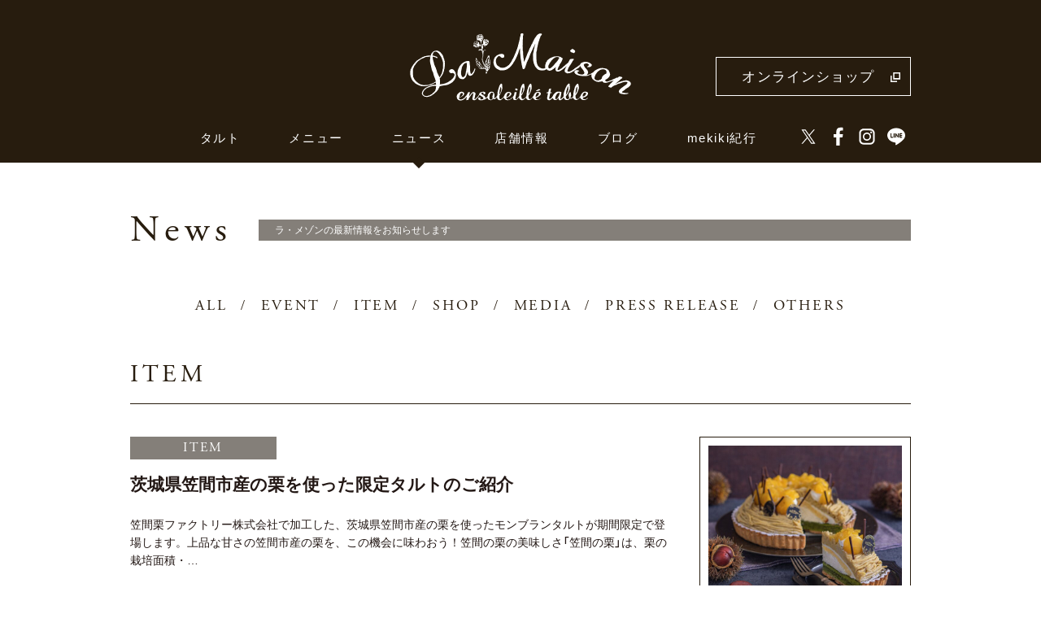

--- FILE ---
content_type: text/html
request_url: https://www.la-maison.jp/news/item/index_9.html
body_size: 16915
content:
<!DOCTYPE html>
<html lang="ja">

<head prefix="og: http://ogp.me/ns# fb: http://ogp.me/ns/fb#">
<meta charset="UTF-8">
<meta name="viewport" content="width=device-width,initial-scale=1">
<title>「ITEM」に関するニュース一覧｜フルーツタルトのラ・メゾン・アンソレイユターブル</title>
<meta name="description" content="ラ・メゾンの最新情報をお知らせします">
<meta name="keywords" content="La Maison ensoleille table,La Maison,ラ・メゾン,ラ・メゾンアンソレイユターブル,タルト,タルトレシピ,フルーツタルト,ラメゾンアンソレイユターブル,ラメゾン,ケーキ,カフェ,パティスリー">

<meta property="og:title" content="「ITEM」に関するニュース一覧｜フルーツタルトのラ・メゾン・アンソレイユターブル">
<meta property="og:type" content="article">
<meta property="og:url" content="https://www.la-maison.jp/news/item/">
<meta property="og:image" content="https://www.la-maison.jp/files/img/share_img.jpg">
<meta property="og:site_name" content="La Maison ensoleille table">
<meta property="og:description" content="ラ・メゾンの最新情報をお知らせします">
<meta name="twitter:card" content="summary_large_image">
<meta name="twitter:site" content="La__Maison_">
<meta name="twitter:title" content="「ITEM」に関するニュース一覧｜フルーツタルトのラ・メゾン・アンソレイユターブル">
<meta name="twitter:description" content="ラ・メゾンの最新情報をお知らせします">
<meta name="twitter:image" content="https://www.la-maison.jp/files/img/share_img.jpg">
<meta name="format-detection" content="telephone=no">

<link rel="stylesheet" href="/files/css/jquery.fancybox.min.css">
<link rel="stylesheet" href="/files/css/style.css?20260116101934">

</head>

<body id="news">

<header id="GlobalHeader" class="outer-frame">
	<div class="inner-frame">
		<h1 id="h-logo"><a href="/"><img src="/files/img/LME_logo.svg" alt="フルーツタルトのラ・メゾン・アンソレイユターブル"></a></h1>
		<div id="h-nav">
			<div id="h-menu">
				<input id="btn-MenuToggle" type="checkbox" class="btn-toggle">
	      <label id="menu-Open" for="btn-MenuToggle"></label>
	      <label id="menu-Close" class="menu-Close" for="btn-MenuToggle"></label>
	      <div id="h-menu__area">
		      <ul id="h-menu__list">
			      <li class="tart"><a href="/tart/">タルト</a></li>
			      <li class="menu"><a href="/menu/">メニュー</a></li>
			      <li class="news"><a href="/news/">ニュース</a></li>
			      <li class="shop"><a href="/shop/">店舗情報</a></li>
			      <li class="blog"><a href="/blog/">ブログ</a></li>
			      <li class="mekiki"><a href="/mekiki/">mekiki紀行</a></li>
          </ul>
		      <div id="h-menu__onlinelist">
					<div class="ttl-online">Online Shop</div>
						<ul class="bnr_link">
							
							<li class="item"><a href="https://www.la-maison-online.jp" target="_blank">
								<figure><img src="/img/bnrlink_lmo.png" alt="">
								<figcaption><span class="hide">ラ・メゾン</span>公式オンライン<br>ショップ</figcaption></figure>
							</a></li>
			
							<li class="item"><a href="https://www.amazon.co.jp/stores/page/7FDAA2F2-AAFF-497D-A297-EDCD0A92E35D" target="_blank">
								<figure><img src="/img/bnrlink_amazon.png" alt="">
								<figcaption>Amazon<br>ギフトストア</figcaption></figure>
							</a></li>
							
							<li class="item"><a href="https://www.rakuten.ne.jp/gold/la-maison-online/" target="_blank">
								<figure><img src="/img/bnrlink_rakuten.png" alt="">
								<figcaption>楽天市場</figcaption></figure>
							</a></li>
							
							<li class="item"><a href="https://mall.line.me/sb/lamaison" target="_blank">
								<figure><img src="/img/bnrlink_linegift.png" alt="">
								<figcaption>LINE GIFT</figcaption></figure>
							</a></li>
							
							<li class="item"><a href="https://edepart.sogo-seibu.jp/brand/005637" target="_blank">
								<figure><img src="/img/bnrlink_edepart2.png" alt="">
								<figcaption>西武・そごうの<br>e.デパート</figcaption></figure>
							</a></li>
						</ul>
          	</div>
		      <ul id="h-menu__online">
			      <li class="online"><a href="//www.la-maison-online.jp" target="_blank">オンラインショップ</a></li>
			      <li class="yoyaku"><a href="https://yoyaku.la-maison.jp" target="_blank">店頭受け取りWEB予約</a></li>
		      </ul>
		      <ul id="h-menu__sns">
			      <li class="twitter"><a href="https://twitter.com/La__Maison_" target="_blank"><img src="/files/img/icon-x.svg" alt="X"></a></li>
			      <li class="facebook"><a href="http://www.facebook.com/lamaison.tart" target="_blank"><img src="/files/img/icon-facebook.svg" alt="facebook"></a></li>
			      <li class="instagram"><a href="https://www.instagram.com/la_maison_ensoleille_table/?hl=ja" target="_blank"><img src="/files/img/icon-instagram.svg" alt="Instagram"></a></li>
			      <li class="line"><a href="https://lin.ee/CZyGSqx" target="_blank"><img src="/files/img/icon-line.svg" alt="LINE"></a></li>
		      </ul>
	      </div>
			</div>
		</div>
	</div>
</header>


<div id="GlobalWrapper" class="outer-frame top">


	
	
	<div class="section inner-frame" id="news">


		<div class="pagetitle inner-frame">
			<h1 class="main">News</h1>
			<div class="sub">ラ・メゾンの最新情報をお知らせします</div>
		</div>

		<div class="sec_description mgn0">
			<ul class="list_anchorlink en">
				<li><a href="/news/">ALL</a></li>


				<li><a href="/news/event/">EVENT</a></li>



				<li><a href="/news/item/">ITEM</a></li>



				<li><a href="/news/shop/">SHOP</a></li>



				<li><a href="/news/media/">MEDIA</a></li>



				<li><a href="/news/press/">PRESS RELEASE</a></li>



				<li><a href="/news/others/">OTHERS</a></li>


			</ul>
		</div>
		
		<h2 class="ttl-section"><span class="main">ITEM</span></h2>
		
		<ul class="list_news">



			<li class="item">
				<a href="/news/002262.html">
                <div class="img"><img src="https://www.la-maison.jp/news/assets_c/2023/10/aff707edf499f6ff89c7137d739aaf05c8c91083-thumb-640x640-5383.jpeg" alt=""></div>
                <div class="text">
						<div class="news_category">ITEM</div>
						<h3 class="news_title">茨城県笠間市産の栗を使った限定タルトのご紹介</h3>
						<p class="news_description">笠間栗ファクトリー株式会社で加工した、茨城県笠間市産の栗を使ったモンブランタルトが期間限定で登場します。上品な甘さの笠間市産の栗を、この機会に味わおう！笠間の栗の美味しさ「笠間の栗」は、栗の栽培面積・…</p>
						<div class="news_date">2023.10.27</div>
					</div>
				</a>
			</li>





			<li class="item">
				<a href="/news/002248.html">
                <div class="img"><img src="https://www.la-maison.jp/news/assets_c/2023/10/LM-HWPMw-2310-thumb-640x640-5323.jpg" alt=""></div>
                <div class="text">
						<div class="news_category">ITEM</div>
						<h3 class="news_title">ハロウィンにおすすめのタルトのご紹介</h3>
						<p class="news_description">ラ・メゾン ハロウィンにおすすめのタルトをご紹介します。不気味でかわいいタルトで、ハロウィンを楽しもう！ハロウィンにおすすめ　タルトやギフト・焼き菓子のご紹介ハロウィンをみんなで楽しむ『ハロウィンスイ…</p>
						<div class="news_date">2023.10.13</div>
					</div>
				</a>
			</li>





			<li class="item">
				<a href="/news/002238.html">
                <div class="img"><img src="https://www.la-maison.jp/news/assets_c/2023/10/c15da14693e9b6fa85fd11c2efaadf5dc7f57fde-thumb-640x640-5284.jpg" alt=""></div>
                <div class="text">
						<div class="news_category">ITEM</div>
						<h3 class="news_title">10月のおすすめタルト</h3>
						<p class="news_description">ラ・メゾン 10月のおすすめタルトとドリンクをご紹介します。 10月は繊細な果肉と濃厚な甘みが楽しめるりんご「秋映（あきばえ）」をご用意しました。ラ・メゾンで秋の味覚をお楽しみください。 ▼秋映りんご…</p>
						<div class="news_date">2023.10.01</div>
					</div>
				</a>
			</li>





			<li class="item">
				<a href="/news/002239.html">
                <div class="img"><img src="https://www.la-maison.jp/news/assets_c/2023/10/93a2a3125ee6fa46ba2a7d1c6a7d00106e35f87e-thumb-640x640-5291.jpg" alt=""></div>
                <div class="text">
						<div class="news_category">ITEM</div>
						<h3 class="news_title">10月・11月のおすすめお食事メニュー</h3>
						<p class="news_description">10月・11月の季節限定お食事メニューのご紹介です。 シェフが産地で目利きした、長野県を代表する魚「信州サーモン」や、甘みのある「栗豚」など美味しい食材をご用意しました。 季節限定 パスタメニュー 『…</p>
						<div class="news_date">2023.10.01</div>
					</div>
				</a>
			</li>





			<li class="item">
				<a href="/news/002221.html">
                <div class="img"><img src="https://www.la-maison.jp/news/assets_c/2023/09/80791eb2e17735a3fbe54e57b5880c46ad418463-thumb-640x640-5247.jpg" alt=""></div>
                <div class="text">
						<div class="news_category">ITEM</div>
						<h3 class="news_title">敬老の日の贈り物に 限定タルトのご紹介</h3>
						<p class="news_description">敬老の日の贈り物に、2種のぶどうを楽しむショートケーキタルトをご用意しました。 長生きのお祝いと日頃の感謝の気持ちを伝えませんか？ぜひおじいちゃんおばあちゃんと一緒に、お召し上がりください。 敬老の日…</p>
						<div class="news_date">2023.09.15</div>
					</div>
				</a>
			</li>





			<li class="item">
				<a href="/news/002214.html">
                <div class="img"><img src="https://www.la-maison.jp/news/assets_c/2023/09/9761762c8253b268ccc517501c674fda0fd8968f-thumb-640x640-5216.jpg" alt=""></div>
                <div class="text">
						<div class="news_category">ITEM</div>
						<h3 class="news_title">「ラ・メゾン プティ・フールセック」オンラインショップでの販売を開始しました</h3>
						<p class="news_description">ラ・メゾンの旗艦店、横浜・センター北店のパティシエが作るクッキー缶、「プティ・フールセック」の販売がオンラインショップでもスタートしました。詳しくはこちらから ■プティ・フールセックS￥1,800（税…</p>
						<div class="news_date">2023.09.11</div>
					</div>
				</a>
			</li>





			<li class="item">
				<a href="/news/002207.html">
                <div class="img"><img src="https://www.la-maison.jp/news/assets_c/2023/09/bf8e7050846e822745280cfbbaf07f734eb6b631-thumb-640x640-5204.jpg" alt=""></div>
                <div class="text">
						<div class="news_category">ITEM</div>
						<h3 class="news_title">オンラインショップ限定　人気No.1 フルーツタルトに待望の小さめサイズが登場！</h3>
						<p class="news_description">オンラインショップ人気No.1 ラ・メゾン フルーツタルト、待望の小さめサイズが新登場です！「16cmサイズだと大きくて食べきれない」という方や「お試ししてみたい」という方にもおすすめです。 ■ラ・メ…</p>
						<div class="news_date">2023.09.02</div>
					</div>
				</a>
			</li>





			<li class="item">
				<a href="/news/002202.html">
                <div class="img"><img src="https://www.la-maison.jp/news/assets_c/2023/09/29f8b6f029b61a30e3ec563267b5e3141d436b8c-thumb-640x640-5194.jpg" alt=""></div>
                <div class="text">
						<div class="news_category">ITEM</div>
						<h3 class="news_title">9月のおすすめタルト＆ドリンク</h3>
						<p class="news_description">ラ・メゾン 9月のおすすめタルトとドリンクをご紹介します。 9月は2種類のぶどうのタルトをご用意しました。すっきり華やかな香りの「シャインマスカット」、コクのある濃密な「ナガノパープル」。あなたのお好…</p>
						<div class="news_date">2023.09.01</div>
					</div>
				</a>
			</li>





			<li class="item">
				<a href="/news/002178.html">
                <div class="img"><img src="https://www.la-maison.jp/news/assets_c/2023/08/74a0759b3bf02fc91baed7f2fbe7cfbac8f9e242-thumb-640x640-5116.jpg" alt=""></div>
                <div class="text">
						<div class="news_category">ITEM</div>
						<h3 class="news_title">オンラインショップ限定 北海道産3種のチーズタルト</h3>
						<p class="news_description">オンラインショップ限定、定番人気のチーズタルトがリニューアルしました！北海道「根釧(こんせん)地区」のカマンベールチーズ、北海道産のクリームチーズとマスカルポーネを使用。北海道づくしの原料で作り上げた…</p>
						<div class="news_date">2023.08.23</div>
					</div>
				</a>
			</li>





			<li class="item">
				<a href="/news/002150.html">
                <div class="img"><img src="https://www.la-maison.jp/news/assets_c/2023/08/da8e861d09a3a72586a4ff587195eaca0007b2e8-thumb-640x640-5076.jpg" alt=""></div>
                <div class="text">
						<div class="news_category">ITEM</div>
						<h3 class="news_title">8月のおすすめタルト＆ドリンク</h3>
						<p class="news_description">ラ・メゾン 8月のおすすめタルトとドリンクをご紹介します。 8月もショーケースが桃の香りにつつまれる『桃マルシェ』開催中！8月からの新作商品も続々登場します♪みずみずしくジューシーな白桃をお楽しみくだ…</p>
						<div class="news_date">2023.08.01</div>
					</div>
				</a>
			</li>


		</ul>
		

    
        <ul id="pagenavi">
        <li class="prev"><a href="https://www.la-maison.jp/news/item/index_8.html">&lt;</a></li>
    
    
        
        <li><a href="https://www.la-maison.jp/news/item/index_4.html">4</a></li>
    
    

    
    
        
        <li><a href="https://www.la-maison.jp/news/item/index_5.html">5</a></li>
    
    

    
    
        
        <li><a href="https://www.la-maison.jp/news/item/index_6.html">6</a></li>
    
    

    
    
        
        <li><a href="https://www.la-maison.jp/news/item/index_7.html">7</a></li>
    
    

    
    
        
        <li><a href="https://www.la-maison.jp/news/item/index_8.html">8</a></li>
    
    

    
    
        
        <li class="current"><span>9</span></li>
    
    

    
    
        
        <li><a href="https://www.la-maison.jp/news/item/index_10.html">10</a></li>
    
    

    
    
        
        <li><a href="https://www.la-maison.jp/news/item/index_11.html">11</a></li>
    
    

    
    
        
        <li><a href="https://www.la-maison.jp/news/item/index_12.html">12</a></li>
    
    

    
    
        
        <li><a href="https://www.la-maison.jp/news/item/index_13.html">13</a></li>
    
    

    
    
        
        <li><a href="https://www.la-maison.jp/news/item/index_14.html">14</a></li>
    
    
        <li class="next"><a href="https://www.la-maison.jp/news/item/index_10.html">&gt;</a></li>
        </ul>
    

		
	</div>

</div>

<footer id="GlobalFooter" class="outer-frame">
	<div class="inner-frame">
    <ul id="f-menu__list">
      <li class="tart"><a href="/tart/">タルト</a></li>
      <li class="menu"><a href="/menu/">メニュー</a></li>
      <li class="news"><a href="/news/">ニュース</a></li>
      <li class="shop"><a href="/shop/">店舗情報</a></li>
      <li class="blog"><a href="/blog/">ブログ</a></li>
      <li class="mekiki"><a href="/mekiki/">mekiki紀行</a></li>
      <li class="privacy"><a href="https://pscoop.jp/privacy/" target="_blank">プライバシーポリシー</a></li>
      <li class="contact"><a href="https://pscoop.jp/contact/" target="_blank">お問い合わせ</a></li>
    </ul>
	  <p id="copyright">Copyright &copy; 2020 PSCOOP All Rights Reserved.</p>
	</div>
	<div id="btn_pagetop"><a href="#GlobalHeader">▲</a></div>
</footer>


<script src="https://ajax.googleapis.com/ajax/libs/jquery/3.4.1/jquery.min.js"></script>
<script src="/files/js/common.js"></script>
<!-- Google tag (gtag.js) -->
<script async src="https://www.googletagmanager.com/gtag/js?id=G-32J7BQJDLY"></script>
<script>
  window.dataLayer = window.dataLayer || [];
  function gtag(){dataLayer.push(arguments);}
  gtag('js', new Date());

  gtag('config', 'G-32J7BQJDLY');
  gtag('config', 'UA-24696968-3');
</script>

</body>
</html>

--- FILE ---
content_type: text/css
request_url: https://www.la-maison.jp/files/css/style.css?20260116101934
body_size: 103334
content:
@charset "UTF-8";
@import url("https://use.typekit.net/tpn4uhb.css");
@import url("https://cdn.jsdelivr.net/npm/yakuhanjp@3.3.1/dist/css/yakuhanjp_s.min.css");
@import url("https://cdn.jsdelivr.net/npm/yakuhanjp@3.3.1/dist/css/yakuhanmp_s.min.css");
/*
html5doctor.com Reset Stylesheet
v1.6.1
Last Updated: 2010-09-17
Author: Richard Clark - http://richclarkdesign.com
Twitter: @rich_clark
*/
html, body, div, span, object, iframe,
h1, h2, h3, h4, h5, h6, p, blockquote, pre,
abbr, address, cite, code,
del, dfn, em, img, ins, kbd, q, samp,
small, strong, sub, sup, var,
b, i,
dl, dt, dd, ol, ul, li,
fieldset, form, label, legend,
table, caption, tbody, tfoot, thead, tr, th, td,
article, aside, canvas, details, figcaption, figure,
footer, header, hgroup, menu, nav, section, summary,
time, mark, audio, video {
  margin: 0;
  padding: 0;
  border: 0;
  outline: 0;
  font-style: normal;
  font-size: 100%;
  vertical-align: baseline;
  background: transparent;
  box-sizing: border-box;
}

body {
  line-height: 1;
}

article, aside, details, figcaption, figure,
footer, header, hgroup, menu, nav, section {
  display: block;
}

nav ul {
  list-style: none;
}

blockquote, q {
  quotes: none;
}

blockquote:before, blockquote:after,
q:before, q:after {
  content: "";
  content: none;
}

a {
  margin: 0;
  padding: 0;
  font-size: 100%;
  vertical-align: baseline;
  background: transparent;
}

ins {
  background-color: #ff9;
  color: #000;
  text-decoration: none;
}

mark {
  background-color: #ff9;
  color: #000;
  font-style: italic;
  font-weight: bold;
}

del {
  text-decoration: line-through;
}

abbr[title], dfn[title] {
  border-bottom: 1px dotted;
  cursor: help;
}

table {
  border-collapse: collapse;
  border-spacing: 0;
}

hr {
  display: block;
  height: 1px;
  border: 0;
  border-top: 1px solid #cccccc;
  margin: 1em 0;
  padding: 0;
}

input, select {
  vertical-align: middle;
}

body {
  position: relative;
  font-family: YakuHanJPs, "游ゴシック体", YuGothic, "游ゴシック", "Yu Gothic", "Hiragino Kaku Gothic ProN", "Hiragino Kaku Gothic Pro", メイリオ, Meiryo, sans-serif;
  font-weight: 500;
  font-style: normal;
  color: #231815;
  background-color: #fff;
}

/* ===== common =============== */
ul,
ol {
  list-style: none;
}

@media screen and (min-width: 768px) {
  .forSP {
    display: none;
  }
}

@media screen and (max-width: 767px) {
  .forPC {
    display: none;
  }
}

img {
  display: block;
  width: 100%;
  height: auto;
  transition: all 600ms;
}

a {
  display: block;
  transition: all 600ms;
}

hr {
  margin: 40px 0 80px;
  border: none;
  border-top: 1px dashed rgba(201, 160, 99, 0.47);
}

.outer-frame {
  width: 100%;
}

.inner-frame {
  width: 100%;
}
@media screen and (min-width: 768px) {
  .inner-frame {
    width: 960px;
    margin: 0 auto;
  }
}

.SPbr {
  display: none;
}
@media screen and (max-width: 767px) {
  .SPbr {
    display: inline;
  }
}

.PCbr {
  display: inline;
}
@media screen and (max-width: 767px) {
  .PCbr {
    display: none;
  }
}

.btn_link {
  margin: 40px 0;
  width: 100%;
}
@media screen and (min-width: 768px) {
  .btn_link {
    width: 960px;
    margin: 40px auto;
  }
}
.btn_link.col2 {
  display: flex;
  flex-wrap: nowrap;
  justify-content: center;
}
@media screen and (max-width: 767px) {
  .btn_link.col2 {
    display: block;
  }
}
.btn_link.col2 .item {
  margin: 0 20px;
}
@media screen and (max-width: 767px) {
  .btn_link.col2 .item {
    margin: 0 auto 20px;
  }
}
@media screen and (max-width: 767px) {
  .btn_link.col2 .item.mgnB {
    margin-bottom: 30px;
  }
}
.btn_link a {
  position: relative;
  box-sizing: border-box;
  width: 320px;
  height: 60px;
  margin: 0 auto;
  background-color: #271C0E;
  border: none;
  color: #fff;
  font-size: 16px;
  line-height: 60px;
  letter-spacing: 0.15rem;
  text-decoration: none;
  text-align: center;
  cursor: pointer;
  transition: all 600ms;
}
.btn_link a:hover {
  opacity: 0.5;
}
@media screen and (max-width: 767px) {
  .btn_link a {
    width: calc(100% - 40px);
  }
}
.btn_link a[target=_blank]:after {
  position: absolute;
  right: 16px;
  top: 24px;
  display: block;
  width: 12px;
  height: 12px;
  content: "";
  background: url(/files/img/icon-blank.svg) no-repeat 0 0;
  background-size: 12px 12px;
}
.btn_link a .btn_notice {
  position: absolute;
  display: block;
  width: 100%;
  height: 1em;
  bottom: -16px;
  left: 0;
  margin: 0;
  padding: 0;
  text-align: center;
  font-size: 12px;
  line-height: 1;
  letter-spacing: 0;
  color: #231815;
}
.btn_link.back a {
  background-color: transparent;
  color: #231815;
  border: 1px solid #7a6a56;
}
.btn_link.back a:hover {
  opacity: 1;
  background-color: rgba(122, 106, 86, 0.5);
}
.btn_link.mgnT0 {
  margin-top: 0 !important;
}
.btn_link .footnote {
  width: 960px;
  margin: 10px auto 20px;
  font-size: 13px;
  text-align: center;
  line-height: 1.4;
}
@media screen and (max-width: 767px) {
  .btn_link .footnote {
    width: calc(100% - 40px);
    margin: 6px auto 16px;
    font-size: 12px;
  }
}

/* ===== header =============== */
#GlobalHeader {
  position: relative;
  background-color: #271C0E;
  z-index: 200;
  width: 100%;
  height: 200px;
}
@media screen and (max-width: 767px) {
  #GlobalHeader {
    position: fixed;
    height: 60px;
  }
}
#GlobalHeader .inner-frame {
  position: relative;
}
#GlobalHeader #h-logo {
  width: 280px;
  height: 80px;
  margin: 0 auto;
  padding: 40px 0 0;
}
#GlobalHeader #h-logo img {
  width: 100%;
}
@media screen and (max-width: 767px) {
  #GlobalHeader #h-logo {
    position: absolute;
    top: 10px;
    left: calc(50% - 76px);
    width: 153px;
    height: 36px;
    padding: 0;
  }
}
#GlobalHeader #h-logo a {
  display: block;
  transition: all 600ms;
}
#GlobalHeader #h-logo a:hover {
  opacity: 0.5;
}
@media screen and (min-width: 768px) {
  #GlobalHeader #h-nav {
    width: 960px;
    height: 40px;
    padding-top: 40px;
  }
}
#GlobalHeader #h-nav #h-menu {
  position: relative;
}
@media screen and (min-width: 768px) {
  #GlobalHeader #h-nav #h-menu {
    margin-top: 30px;
  }
}
@media screen and (max-width: 767px) {
  #GlobalHeader #h-nav #h-menu #btn-MenuToggle {
    display: none;
  }
}
@media screen and (min-width: 768px) {
  #GlobalHeader #h-nav #h-menu #btn-MenuToggle {
    display: none;
  }
}
#GlobalHeader #h-nav #h-menu #menu-Open {
  display: none;
}
@media screen and (max-width: 767px) {
  #GlobalHeader #h-nav #h-menu #menu-Open {
    position: absolute;
    top: 10px;
    right: 10px;
    display: block;
    width: 40px;
    height: 40px;
    margin: 0;
    border: none;
    background-repeat: no-repeat;
    background-position: center center;
    background-size: 24px 24px;
    background-image: url(../img/icon-hamburger.svg);
  }
}
#GlobalHeader #h-nav #h-menu #menu-Close {
  display: none;
}
@media screen and (max-width: 767px) {
  #GlobalHeader #h-nav #h-menu #btn-MenuToggle:checked ~ #menu-Close {
    position: absolute;
    display: block;
    width: 40px;
    height: 40px;
    top: 10px;
    right: 10px;
    margin: 0;
    border: none;
    background-color: #7a6a56;
    background-repeat: no-repeat;
    background-position: center center;
    background-size: 24px 24px;
    background-image: url(../img/icon-close.svg);
  }
}
@media screen and (max-width: 767px) {
  #GlobalHeader #h-nav #h-menu #h-menu__area {
    position: absolute;
    width: 100vw;
    height: 0;
    min-height: 0;
    top: 60px;
    left: 0;
    background-color: #7a6a56;
    z-index: 100;
    opacity: 0;
    transition: all 600ms;
  }
}
@media screen and (min-width: 768px) {
  #GlobalHeader #h-nav #h-menu #h-menu__area {
    width: 100%;
    height: 30px;
  }
}
#GlobalHeader #h-nav #h-menu #h-menu__area #h-menu__list {
  /* @include var.font-AGaramond; */
}
@media screen and (max-width: 767px) {
  #GlobalHeader #h-nav #h-menu #h-menu__area #h-menu__list {
    display: none;
    flex-wrap: wrap;
    margin-top: 20px;
    border-top: 1px solid rgba(255, 255, 255, 0.2);
  }
}
@media screen and (min-width: 768px) {
  #GlobalHeader #h-nav #h-menu #h-menu__area #h-menu__list {
    display: flex;
    justify-content: center;
    text-align: center;
    margin-right: 104px;
  }
}
@media screen and (max-width: 767px) {
  #GlobalHeader #h-nav #h-menu #h-menu__area #h-menu__list li {
    width: 50%;
  }
}
@media screen and (min-width: 768px) {
  #GlobalHeader #h-nav #h-menu #h-menu__area #h-menu__list li {
    display: inline-block;
    height: 30px;
    padding: 0;
  }
}
#GlobalHeader #h-nav #h-menu #h-menu__area #h-menu__list li a, #GlobalHeader #h-nav #h-menu #h-menu__area #h-menu__list li span {
  display: block;
  color: rgba(255, 255, 255, 0.33);
  text-decoration: none;
  font-size: 0.9375rem;
  letter-spacing: 0.1rem;
}
@media screen and (max-width: 767px) {
  #GlobalHeader #h-nav #h-menu #h-menu__area #h-menu__list li a, #GlobalHeader #h-nav #h-menu #h-menu__area #h-menu__list li span {
    padding: 4vw 0;
    margin: 0 auto;
    border-bottom: 1px solid rgba(255, 255, 255, 0.2);
    text-align: center;
    font-size: 4vw;
  }
}
@media screen and (min-width: 768px) {
  #GlobalHeader #h-nav #h-menu #h-menu__area #h-menu__list li a, #GlobalHeader #h-nav #h-menu #h-menu__area #h-menu__list li span {
    height: 30px;
    margin: 0 30px;
    line-height: 40px;
    border-bottom: 1px solid transparent;
  }
}
#GlobalHeader #h-nav #h-menu #h-menu__area #h-menu__list li a {
  color: #fff;
}
#GlobalHeader #h-nav #h-menu #h-menu__area #h-menu__list li a:hover {
  border-color: #fff;
}
@media screen and (max-width: 767px) {
  #GlobalHeader #h-nav #h-menu #h-menu__area #h-menu__list li:nth-child(odd) a, #GlobalHeader #h-nav #h-menu #h-menu__area #h-menu__list li:nth-child(odd) span {
    border-right: 1px solid rgba(255, 255, 255, 0.2);
  }
}
@media screen and (max-width: 767px) {
  #GlobalHeader #h-nav #h-menu #btn-MenuToggle:checked ~ #h-menu__area {
    height: calc(100% - 50px);
    min-height: calc(100vh - 50px);
    opacity: 1;
  }
}
@media screen and (max-width: 767px) {
  #GlobalHeader #h-nav #h-menu #btn-MenuToggle:checked ~ #h-menu__area #h-menu__list {
    display: flex;
  }
}
@media screen and (max-width: 767px) {
  #GlobalHeader #h-nav #h-menu #btn-MenuToggle:checked ~ #h-menu__area #h-menu__onlinelist,
  #GlobalHeader #h-nav #h-menu #btn-MenuToggle:checked ~ #h-menu__area #h-menu__online,
  #GlobalHeader #h-nav #h-menu #btn-MenuToggle:checked ~ #h-menu__area #h-menu__sns {
    display: block;
  }
}
@media screen and (min-width: 768px) {
  #GlobalHeader #h-nav #h-menu #h-menu__onlinelist {
    display: none;
  }
}
@media screen and (max-width: 767px) {
  #GlobalHeader #h-nav #h-menu #h-menu__onlinelist {
    display: none;
  }
}
#GlobalHeader #h-nav #h-menu #h-menu__onlinelist .ttl-online {
  color: #fff;
  margin: 6vw 10vw 4vw;
  border-bottom-color: #fff;
  font-size: 4.8vw;
}
#GlobalHeader #h-nav #h-menu #h-menu__onlinelist .bnr_link {
  justify-content: center;
  margin: 0 8vw;
}
#GlobalHeader #h-nav #h-menu #h-menu__onlinelist .bnr_link .item {
  width: calc((100% - 12vw) / 3);
  margin: 0 2vw 0.75em;
}
#GlobalHeader #h-nav #h-menu #h-menu__onlinelist .bnr_link .item a {
  color: #fff;
}
#GlobalHeader #h-nav #h-menu #h-menu__onlinelist .bnr_link .item:nth-last-child(-n+2) {
  margin-bottom: 0;
}
#GlobalHeader #h-nav #h-menu #h-menu__onlinelist .bnr_link .item figure img {
  margin-bottom: 1vw;
}
#GlobalHeader #h-nav #h-menu #h-menu__onlinelist .bnr_link .item .hide {
  display: none;
}
#GlobalHeader #h-nav #h-menu #h-menu__online {
  position: absolute;
  top: -80px;
  right: 0;
  width: 240px;
  height: 48px;
  /* @include var.font-AGaramond; */
}
@media screen and (max-width: 767px) {
  #GlobalHeader #h-nav #h-menu #h-menu__online li.online {
    margin-bottom: 16px;
  }
}
#GlobalHeader #h-nav #h-menu #h-menu__online li.yoyaku {
  display: none;
}
@media screen and (max-width: 767px) {
  #GlobalHeader #h-nav #h-menu #h-menu__online li.yoyaku {
    display: block;
  }
}
#GlobalHeader #h-nav #h-menu #h-menu__online a {
  position: relative;
  box-sizing: border-box;
  width: 100%;
  height: 48px;
  padding-right: 12px;
  border: 1px solid #fff;
  font-size: 17px;
  line-height: 48px;
  text-decoration: none;
  letter-spacing: 0.07rem;
  color: #fff;
  text-align: center;
}
#GlobalHeader #h-nav #h-menu #h-menu__online a:hover {
  color: #271C0E;
  background-color: #fff;
}
#GlobalHeader #h-nav #h-menu #h-menu__online a[target=_blank]:after {
  position: absolute;
  right: 12px;
  top: 18px;
  display: block;
  width: 12px;
  height: 12px;
  content: "";
  background: url(/files/img/icon-blank.svg) no-repeat 0 0;
  background-size: 12px 12px;
}
@media screen and (max-width: 767px) {
  #GlobalHeader #h-nav #h-menu #h-menu__online {
    display: none;
    position: relative;
    top: auto;
    right: auto;
    width: 80%;
    height: auto;
    margin: 2rem auto;
  }
  #GlobalHeader #h-nav #h-menu #h-menu__online a {
    font-size: 4vw;
  }
}
#GlobalHeader #h-nav #h-menu #h-menu__sns {
  position: absolute;
  display: flex;
  flex-wrap: nowrap;
  justify-content: space-around;
  bottom: 0;
  right: 0;
  width: 144px;
}
#GlobalHeader #h-nav #h-menu #h-menu__sns li {
  width: 24px;
}
#GlobalHeader #h-nav #h-menu #h-menu__sns li a {
  display: block;
  transition: 0.3s linear;
}
#GlobalHeader #h-nav #h-menu #h-menu__sns li a:hover {
  opacity: 0.5;
}
#GlobalHeader #h-nav #h-menu #h-menu__sns li a img {
  width: 100%;
}
@media screen and (max-width: 767px) {
  #GlobalHeader #h-nav #h-menu #h-menu__sns {
    position: relative;
    display: none;
    bottom: auto;
    right: auto;
    width: 80%;
    margin: 0 auto;
    text-align: center;
  }
  #GlobalHeader #h-nav #h-menu #h-menu__sns li {
    display: inline-block;
    margin: 0 8px;
  }
}

@media screen and (min-width: 768px) {
  body#menu #GlobalHeader #h-nav #h-menu #h-menu__area #h-menu__list li.menu a:after,
  body#tart #GlobalHeader #h-nav #h-menu #h-menu__area #h-menu__list li.tart a:after,
  body#story #GlobalHeader #h-nav #h-menu #h-menu__area #h-menu__list li.story a:after,
  body#blog #GlobalHeader #h-nav #h-menu #h-menu__area #h-menu__list li.blog a:after,
  body#news #GlobalHeader #h-nav #h-menu #h-menu__area #h-menu__list li.news a:after,
  body#shopinfo #GlobalHeader #h-nav #h-menu #h-menu__area #h-menu__list li.shop a:after {
    display: block;
    content: "";
    width: 10px;
    height: 10px;
    margin: 5px auto 0;
    background-color: #271C0E;
    transform: rotate(45deg);
  }
}

/* ===== swiper =============== */
.swiper-section {
  position: relative;
  padding-bottom: 0 !important;
  /*	overflow: hidden;*/
  background-color: rgba(200, 200, 200, 0.5);
}
@media screen and (max-width: 767px) {
  .swiper-section {
    padding-top: 60px;
    margin-bottom: 60px;
  }
}
@media screen and (min-width: 768px) {
  .swiper-section {
    min-width: 960px;
    margin-bottom: 100px;
  }
}
.swiper-section .swiper-container {
  overflow: hidden;
}
.swiper-section .swiper-wrapper {
  /*background: rgba(201,160,99,0.47);*/
}
@media screen and (min-width: 768px) {
  .swiper-section .swiper-wrapper {
    margin-left: calc((100% - 960px) / 2);
  }
}
.swiper-section .swiper-wrapper .swiper-slide {
  /*background: rgba(201,160,99,0.47);*/
  transition: all 600ms;
  opacity: 0.1;
}
.swiper-section .swiper-wrapper .swiper-slide.swiper-slide-active {
  background: #fff;
  opacity: 1;
}
.swiper-section .swiper-wrapper .swiper-slide.swiper-slide-active a {
  pointer-events: auto;
}
.swiper-section .swiper-wrapper .swiper-slide.swiper-slide-active a:hover {
  opacity: 0.5;
}
.swiper-section .swiper-wrapper .swiper-slide a {
  transition: all 600ms;
  pointer-events: none;
}
@media screen and (min-width: 768px) {
  .swiper-section .swiper-wrapper .swiper-slide a img {
    width: 960px;
  }
}
.swiper-section .swiper-pagination-fraction, .swiper-section .swiper-pagination-custom, .swiper-section .swiper-container-horizontal > .swiper-pagination-bullets {
  bottom: auto;
}
.swiper-section .swiper-pagination {
  position: absolute;
  width: 100%;
  margin-top: 20px;
}
.swiper-section .swiper-pagination .swiper-pagination-bullet {
  width: 10px;
  height: 10px;
  background: #847F79;
  border: 1px solid #847F79;
  opacity: 1;
  margin: 0 8px !important;
  border-radius: 0;
}
.swiper-section .swiper-pagination .swiper-pagination-bullet-active {
  background: #fff;
}
.swiper-section .swiper-thumb {
  margin-top: 10px;
}
.swiper-section .swiper-thumb .swiper-wrapper {
  display: flex;
  flex-wrap: wrap;
  justify-content: flex-start;
  transform: none !important;
}
.swiper-section .swiper-thumb .swiper-wrapper .swiper-slide {
  display: block;
  box-sizing: border-box;
  width: calc((100% - 12px) / 4) !important;
  margin: 0 4px 4px 0;
  padding: 4px;
  background-color: #fff;
  border: 1px solid #271C0E;
  cursor: pointer;
  pointer-events: auto;
  opacity: 1 !important;
}
.swiper-section .swiper-thumb .swiper-wrapper .swiper-slide img {
  width: 100%;
}
.swiper-section .swiper-thumb .swiper-wrapper .swiper-slide:nth-child(4n) {
  margin-right: 0;
}
.swiper-section .swiper-thumb .swiper-wrapper .swiper-slide-thumb-active {
  border-color: #231815;
  background-color: #F4EEE4 !important;
}

@media screen and (max-width: 767px) {
  body#top #GlobalWrapper {
    padding-top: 0;
  }
}

/* ===== contents =============== */
@media screen and (max-width: 767px) {
  #GlobalWrapper {
    padding-top: 60px;
  }
}
@media screen and (min-width: 768px) {
  #GlobalWrapper {
    min-height: 400px;
  }
}
@media screen and (max-width: 767px) {
  #GlobalWrapper .pagetitle {
    padding: 40px 20px 20px;
    text-align: center;
  }
}
@media screen and (min-width: 768px) {
  #GlobalWrapper .pagetitle {
    display: flex;
    flex-wrap: nowrap;
    padding: 60px 0 0;
  }
}
#GlobalWrapper .pagetitle .main {
  padding-right: 2rem;
  font-size: 46px;
  line-height: 46px;
  font-family: adobe-garamond-pro, serif;
  font-weight: 400;
  font-style: normal;
  color: #271C0E;
  letter-spacing: 0.15em;
}
@media screen and (max-width: 767px) {
  #GlobalWrapper .pagetitle .main {
    font-size: 32px;
    padding-right: 0;
  }
}
#GlobalWrapper .pagetitle .sub {
  flex-grow: 1;
  max-width: 100%;
  height: 26px;
  margin: 10px 0;
  padding: 0 20px;
  color: #fff;
  background-color: #847F79;
  font-size: 12px;
  line-height: 26px;
  font-weight: normal;
  transition: 0.3s linear;
}
@media screen and (max-width: 767px) {
  #GlobalWrapper .pagetitle .sub {
    height: auto;
    margin-bottom: 10px;
    padding: 0.4em 1em;
    line-height: 1.4;
  }
}
@media screen and (max-width: 767px) {
  #GlobalWrapper .section {
    padding-bottom: 40px;
  }
}
@media screen and (min-width: 768px) {
  #GlobalWrapper .section {
    padding-bottom: 60px;
  }
}
#GlobalWrapper .section.banner .item {
  margin-bottom: 20px;
}
@media screen and (max-width: 767px) {
  #GlobalWrapper .section.banner .item {
    margin-right: 20px;
    margin-left: 20px;
  }
}
#GlobalWrapper .section.banner .item:last-child {
  margin-bottom: 0;
}
#GlobalWrapper .section.banner .item a:hover {
  opacity: 0.5;
}
#GlobalWrapper .section.notice_upper {
  border: 6px solid rgba(240, 0, 0, 0.1);
}
@media screen and (max-width: 767px) {
  #GlobalWrapper .section.notice_upper {
    width: auto;
    margin: 0 4vw 8vw;
    padding: 4vw;
  }
}
@media screen and (min-width: 768px) {
  #GlobalWrapper .section.notice_upper {
    padding: 20px;
  }
}
@media screen and (min-width: 768px) {
  #GlobalWrapper .section.notice_upper.mgnT {
    margin-top: 40px;
  }
}
@media screen and (min-width: 768px) {
  #GlobalWrapper .section.notice_upper.mgnB {
    margin-bottom: 1em;
  }
}
#GlobalWrapper .section.notice_upper .sec_description {
  margin: 0;
}
#GlobalWrapper .section.notice_upper .sec_description .description {
  text-align: center;
  color: #d00;
  font-size: 16px;
}
@media screen and (max-width: 767px) {
  #GlobalWrapper .section.notice_upper .sec_description .description {
    font-size: 3.2vw;
  }
}
#GlobalWrapper .section.notice_upper .sec_description .description:last-child {
  margin-bottom: 0;
}
#GlobalWrapper .section .ttl-section {
  font-weight: normal;
  color: #271C0E;
}
@media screen and (max-width: 767px) {
  #GlobalWrapper .section .ttl-section {
    margin: 20px;
    text-align: center;
  }
}
@media screen and (min-width: 768px) {
  #GlobalWrapper .section .ttl-section {
    margin-top: 60px;
    margin-bottom: 20px;
  }
}
#GlobalWrapper .section .ttl-section .main {
  margin-right: 1.5rem;
  font-family: adobe-garamond-pro, serif;
  font-weight: 400;
  font-style: normal;
  font-size: 30px;
  letter-spacing: 0.15em;
}
@media screen and (max-width: 767px) {
  #GlobalWrapper .section .ttl-section .main {
    display: block;
    margin-right: 0;
  }
}
#GlobalWrapper .section .ttl-section .sub {
  font-size: 12px;
  letter-spacing: 0.1em;
}
@media screen and (max-width: 767px) {
  #GlobalWrapper .section .ttl-section .sub {
    display: block;
  }
}
#GlobalWrapper .section .ttl-section-sub {
  text-align: center;
  font-weight: normal;
  font-family: adobe-garamond-pro, serif;
  font-weight: 400;
  font-style: normal;
}
@media screen and (max-width: 767px) {
  #GlobalWrapper .section .ttl-section-sub {
    margin-top: 10px;
    margin-bottom: 10px;
    font-size: 18px;
  }
}
@media screen and (min-width: 768px) {
  #GlobalWrapper .section .ttl-section-sub {
    margin-top: 30px;
    margin-bottom: 30px;
    font-size: 24px;
  }
}
#GlobalWrapper .section .lead-section {
  text-align: center;
  font-weight: normal;
  font-family: YakuHanMPs, "游明朝", YuMincho, "ヒラギノ明朝 ProN W3", "Hiragino Mincho ProN", "HG明朝E", "ＭＳ Ｐ明朝", "ＭＳ 明朝", serif;
  font-weight: 500;
  font-style: normal;
  line-height: 1.5;
}
@media screen and (max-width: 767px) {
  #GlobalWrapper .section .lead-section {
    margin: 0 20px 30px;
    font-size: 15px;
  }
}
@media screen and (min-width: 768px) {
  #GlobalWrapper .section .lead-section {
    margin-bottom: 60px;
    font-size: 18px;
  }
}
@media screen and (max-width: 767px) {
  #GlobalWrapper .section .img_hero {
    margin-bottom: 30px;
  }
}
@media screen and (min-width: 768px) {
  #GlobalWrapper .section .img_hero {
    margin-bottom: 60px;
  }
}
#GlobalWrapper .section .footnote {
  font-size: 14px;
  line-height: 1.5;
  color: #666;
}
@media screen and (max-width: 767px) {
  #GlobalWrapper .section .footnote {
    margin: 0 20px;
    font-size: 12px;
  }
}
#GlobalWrapper .section .sec_description {
  margin: 0 0 40px;
}
@media screen and (max-width: 767px) {
  #GlobalWrapper .section .sec_description {
    margin: 0 20px;
  }
}
#GlobalWrapper .section .sec_description.mgn0 {
  margin: 0;
}
@media screen and (max-width: 767px) {
  #GlobalWrapper .section .sec_description.mgn0 {
    margin: 0;
  }
}
#GlobalWrapper .section .sec_description.mgnT40 {
  margin-top: 40px;
}
@media screen and (max-width: 767px) {
  #GlobalWrapper .section .sec_description.mgnT40 {
    margin: 20px;
  }
}
#GlobalWrapper .section .sec_description.notice {
  margin-bottom: 0;
  padding: 20px 20px 0;
  border: 4px solid #F2F1EF;
  text-align: center;
  /*.description {margin-bottom: 0 !important;}*/
}
#GlobalWrapper .section .sec_description.attention {
  padding: 20px;
  border: 4px solid #ee0000;
  text-align: center;
}
#GlobalWrapper .section .sec_description.attention .description {
  margin-bottom: 0;
  color: #ee0000 !important;
  font-weight: bold;
}
#GlobalWrapper .section .sec_description .description {
  margin-bottom: 20px;
  font-size: 14px;
  line-height: 1.8;
  color: #271C0E;
}
#GlobalWrapper .section .sec_description .list_anchorlink {
  text-align: center;
  margin: 60px 0 20px;
}
@media screen and (max-width: 767px) {
  #GlobalWrapper .section .sec_description .list_anchorlink {
    display: flex;
    flex-wrap: wrap;
    justify-content: flex-start;
    margin: 0 20px 40px;
  }
}
#GlobalWrapper .section .sec_description .list_anchorlink li {
  display: inline-block;
  font-size: 18px;
  font-family: YakuHanMPs, "游明朝", YuMincho, "ヒラギノ明朝 ProN W3", "Hiragino Mincho ProN", "HG明朝E", "ＭＳ Ｐ明朝", "ＭＳ 明朝", serif;
  font-weight: 500;
  font-style: normal;
}
@media screen and (max-width: 767px) {
  #GlobalWrapper .section .sec_description .list_anchorlink li {
    display: block;
    width: 25%;
  }
}
#GlobalWrapper .section .sec_description .list_anchorlink li a, #GlobalWrapper .section .sec_description .list_anchorlink li .nolink {
  display: inline-block;
  border-bottom: 1px solid #fff;
  text-decoration: none;
}
@media screen and (max-width: 767px) {
  #GlobalWrapper .section .sec_description .list_anchorlink li a, #GlobalWrapper .section .sec_description .list_anchorlink li .nolink {
    display: block;
    padding: 16px 0 12px;
    font-size: 12px;
  }
}
#GlobalWrapper .section .sec_description .list_anchorlink li .nolink {
  color: #ccc;
}
#GlobalWrapper .section .sec_description .list_anchorlink li a {
  color: #271C0E;
}
@media screen and (min-width: 768px) {
  #GlobalWrapper .section .sec_description .list_anchorlink li a:hover {
    border-bottom-color: #271C0E;
  }
}
@media screen and (max-width: 767px) {
  #GlobalWrapper .section .sec_description .list_anchorlink li a {
    background: url(/files/img/icon-arrowB.svg) no-repeat center bottom;
    background-size: 8px 6px;
  }
}
#GlobalWrapper .section .sec_description .list_anchorlink li:after {
  display: inline-block;
  margin: 0 1rem;
  content: "/";
  color: #271C0E;
}
@media screen and (max-width: 767px) {
  #GlobalWrapper .section .sec_description .list_anchorlink li:after {
    display: none;
  }
}
#GlobalWrapper .section .sec_description .list_anchorlink li:last-child:after {
  content: none;
}
#GlobalWrapper .section .sec_description .list_anchorlink.en li a {
  font-family: adobe-garamond-pro, serif;
  font-weight: 400;
  font-style: normal;
  letter-spacing: 0.15em;
}
#GlobalWrapper .section .sec_description .list_anchorlink.col4 {
  justify-content: flex-start;
}
#GlobalWrapper .section .sec_description .list_anchorlink.col4 li {
  width: calc((100% - 60px) / 4);
  margin: 0 20px 20px 0;
}
#GlobalWrapper .section .sec_description .list_anchorlink.col4 li:nth-child(4n) {
  margin-right: 0;
}
@media screen and (max-width: 767px) {
  #GlobalWrapper .section .sec_description .list_anchorlink.col4 li {
    width: calc((100% - 20px) / 2);
    margin: 0 20px 20px 0;
  }
  #GlobalWrapper .section .sec_description .list_anchorlink.col4 li:nth-child(2n) {
    margin-right: 0;
  }
}
#GlobalWrapper .section .sec_description .footnote {
  margin: 0 0 20px;
}
#GlobalWrapper .section .sec_description .footnote .notice {
  color: #d00;
}
#GlobalWrapper .section .sec_description .dl_description {
  margin: 0 0 20px;
  padding: 20px;
  background-color: #f7f7f7;
  text-align: center;
  font-size: 14px;
}
#GlobalWrapper .section .sec_description .dl_description dt {
  margin-bottom: 8px;
  color: #7a6a56;
  font-weight: bold;
}
#GlobalWrapper .section .sec_description .dl_description dd {
  margin-bottom: 20px;
  line-height: 1.8;
}
#GlobalWrapper .section .sec_description .dl_description dd:last-child {
  margin-bottom: 0;
}
#GlobalWrapper .section#shopinfo .ttl-section-sub {
  margin-top: 80px;
  margin-bottom: 0;
  padding: 10px 0;
  background-color: #F2F1EF;
  font-family: YakuHanMPs, "游明朝", YuMincho, "ヒラギノ明朝 ProN W3", "Hiragino Mincho ProN", "HG明朝E", "ＭＳ Ｐ明朝", "ＭＳ 明朝", serif;
  font-weight: 500;
  font-style: normal;
}
@media screen and (max-width: 767px) {
  #GlobalWrapper .section#shopinfo .ttl-section-sub {
    margin-bottom: 0;
  }
}
#GlobalWrapper .section#shopinfo .list_shop {
  margin-bottom: 80px;
}
#GlobalWrapper .section#shopinfo .list_shop .item {
  padding-top: 80px;
}
#GlobalWrapper .section#shopinfo .list_shop .item .ttl-shopname {
  margin-bottom: 30px;
  text-align: left;
  font-size: 21px;
  line-height: 1.6;
  font-family: YakuHanMPs, "游明朝", YuMincho, "ヒラギノ明朝 ProN W3", "Hiragino Mincho ProN", "HG明朝E", "ＭＳ Ｐ明朝", "ＭＳ 明朝", serif;
  font-weight: 500;
  font-style: normal;
}
@media screen and (max-width: 767px) {
  #GlobalWrapper .section#shopinfo .list_shop .item .ttl-shopname {
    text-align: center;
  }
}
#GlobalWrapper .section#shopinfo .list_shop .item .ttl-shopname.cafe:after, #GlobalWrapper .section#shopinfo .list_shop .item .ttl-shopname.patisserie:after {
  display: inline-block;
  padding: 4px 12px;
  margin-left: 8px;
  border-radius: 3px;
  border-width: 1px;
  border-style: solid;
  font-size: 12px;
  line-height: 1;
  color: #fff;
}
@media screen and (max-width: 767px) {
  #GlobalWrapper .section#shopinfo .list_shop .item .ttl-shopname.cafe:after, #GlobalWrapper .section#shopinfo .list_shop .item .ttl-shopname.patisserie:after {
    display: block;
    max-width: 8em;
    margin: 2vw auto;
  }
}
#GlobalWrapper .section#shopinfo .list_shop .item .ttl-shopname.cafe:after {
  border-color: #847F79;
  background-color: #847F79;
  color: #F2F1EF;
  content: "カフェ";
}
#GlobalWrapper .section#shopinfo .list_shop .item .ttl-shopname.patisserie:after {
  border-color: #847F79;
  background-color: #F2F1EF;
  color: #847F79;
  content: "パティスリー";
}
#GlobalWrapper .section#shopinfo .list_shop .item .ttl-shopname .shoptype {
  margin-right: 0.5rem;
}
@media screen and (max-width: 767px) {
  #GlobalWrapper .section#shopinfo .list_shop .item .ttl-shopname .shoptype {
    display: block;
    margin-right: 0;
    font-size: 18px;
  }
}
@media screen and (max-width: 767px) {
  #GlobalWrapper .section#shopinfo .list_shop .item .ttl-shopname .shopname {
    display: block;
    font-size: 22px;
  }
}
#GlobalWrapper .section#shopinfo .list_shop .item .description {
  margin-bottom: 30px;
  text-align: left;
  font-size: 18px;
  line-height: 1.6;
  color: #271C0E;
  font-family: YakuHanMPs, "游明朝", YuMincho, "ヒラギノ明朝 ProN W3", "Hiragino Mincho ProN", "HG明朝E", "ＭＳ Ｐ明朝", "ＭＳ 明朝", serif;
  font-weight: 500;
  font-style: normal;
}
@media screen and (max-width: 767px) {
  #GlobalWrapper .section#shopinfo .list_shop .item .description {
    text-align: center;
  }
}
#GlobalWrapper .section#shopinfo .list_shop .item table.shopdata {
  width: calc(100% - 40px);
  margin: 0 20px;
  border-top: 1px dotted #e7e7e7;
  font-family: YakuHanJPs, "游ゴシック体", YuGothic, "游ゴシック", "Yu Gothic", "Hiragino Kaku Gothic ProN", "Hiragino Kaku Gothic Pro", メイリオ, Meiryo, sans-serif;
  font-weight: 500;
  font-style: normal;
  text-align: left;
}
@media screen and (max-width: 767px) {
  #GlobalWrapper .section#shopinfo .list_shop .item table.shopdata {
    width: 100%;
    margin: 0;
  }
}
@media screen and (max-width: 767px) {
  #GlobalWrapper .section#shopinfo .list_shop .item table.shopdata tr {
    display: block;
  }
}
@media screen and (max-width: 767px) {
  #GlobalWrapper .section#shopinfo .list_shop .item table.shopdata tr.tel td a[href*="tel:"] {
    color: #271C0E;
  }
}
@media screen and (min-width: 768px) {
  #GlobalWrapper .section#shopinfo .list_shop .item table.shopdata tr.tel td a[href*="tel:"] {
    color: #231815;
    pointer-events: none;
    cursor: default;
    text-decoration: none;
  }
}
@media screen and (max-width: 767px) {
  #GlobalWrapper .section#shopinfo .list_shop .item table.shopdata tr.tel td a[href*="tel:"]:before {
    display: inline-block;
    margin-right: 6px;
    content: "";
    width: 12px;
    height: 12px;
    background: url(/files/img/icon-phone.svg) no-repeat 0 0;
    background-size: 12px 12px;
  }
}
#GlobalWrapper .section#shopinfo .list_shop .item table.shopdata th, #GlobalWrapper .section#shopinfo .list_shop .item table.shopdata td {
  padding: 1rem 0;
  border-bottom: 1px dotted #e7e7e7;
  line-height: 1.6;
}
@media screen and (max-width: 767px) {
  #GlobalWrapper .section#shopinfo .list_shop .item table.shopdata th, #GlobalWrapper .section#shopinfo .list_shop .item table.shopdata td {
    display: block;
    font-size: 14px;
    text-align: center;
  }
}
#GlobalWrapper .section#shopinfo .list_shop .item table.shopdata th {
  width: 100px;
  padding-right: 2rem;
  color: #7a6a56;
}
@media screen and (max-width: 767px) {
  #GlobalWrapper .section#shopinfo .list_shop .item table.shopdata th {
    width: auto;
    white-space: nowrap;
    border-bottom: none;
    padding-bottom: 0;
    padding-right: 0;
    padding-top: 0.5rem;
  }
}
#GlobalWrapper .section#shopinfo .list_shop .item table.shopdata td {
  position: relative;
}
@media screen and (max-width: 767px) {
  #GlobalWrapper .section#shopinfo .list_shop .item table.shopdata td {
    padding-top: 0;
    padding-bottom: 0.5rem;
  }
}
#GlobalWrapper .section#shopinfo .list_shop .item table.shopdata td .btn_gmap {
  position: absolute;
  display: block;
  box-sizing: border-box;
  top: 50%;
  right: 0;
  transform: translateY(-50%);
  margin: 0 0 0 20px;
  padding: 8px 16px;
  color: #fff;
  background-color: #271C0E;
  text-align: center;
  text-decoration: none;
  font-size: 14px;
  line-height: 1;
  font-family: adobe-garamond-pro, serif;
  font-weight: 400;
  font-style: normal;
  letter-spacing: 0.1em;
}
#GlobalWrapper .section#shopinfo .list_shop .item table.shopdata td .btn_gmap:hover {
  background-color: #847F79;
}
@media screen and (max-width: 767px) {
  #GlobalWrapper .section#shopinfo .list_shop .item table.shopdata td .btn_gmap {
    position: relative;
    display: block;
    top: auto;
    right: auto;
    transform: none;
    max-width: 240px;
    font-size: 12px;
    float: none;
    margin: 10px auto 0;
  }
}
#GlobalWrapper .section .list_category .item {
  position: relative;
  box-sizing: content-box;
  margin-bottom: 60px;
  border-bottom: 1px solid #847F79;
}
@media screen and (max-width: 767px) {
  #GlobalWrapper .section .list_category .item {
    height: auto;
    margin-bottom: 0;
  }
}
#GlobalWrapper .section .list_category .item .item_container {
  position: relative;
  display: block;
  height: 320px;
  text-decoration: none;
}
@media screen and (max-width: 767px) {
  #GlobalWrapper .section .list_category .item .item_container {
    height: auto;
  }
}
#GlobalWrapper .section .list_category .item .item_container .img {
  position: absolute;
  top: 0;
  width: 640px;
  z-index: 0;
  transition: 0.3s linear;
  overflow: hidden;
}
@media screen and (max-width: 767px) {
  #GlobalWrapper .section .list_category .item .item_container .img {
    position: relative;
    width: 100%;
    margin-bottom: 20px;
  }
}
#GlobalWrapper .section .list_category .item .item_container .text {
  position: absolute;
  top: 40px;
  z-index: 10;
}
@media screen and (max-width: 767px) {
  #GlobalWrapper .section .list_category .item .item_container .text {
    position: relative;
    top: auto;
    margin: 0 20px;
  }
}
#GlobalWrapper .section .list_category .item .item_container .text .ttl-cat-name {
  width: 440px;
}
@media screen and (max-width: 767px) {
  #GlobalWrapper .section .list_category .item .item_container .text .ttl-cat-name {
    width: auto;
    text-align: center;
  }
}
#GlobalWrapper .section .list_category .item .item_container .text .ttl-cat-name .en {
  margin-bottom: 6px;
  padding: 0 20px;
  color: #271C0E;
  font-family: adobe-garamond-pro, serif;
  font-weight: 400;
  font-style: normal;
  font-size: 46px;
  line-height: 1;
  letter-spacing: 0.12em;
  font-weight: normal;
}
@media screen and (max-width: 767px) {
  #GlobalWrapper .section .list_category .item .item_container .text .ttl-cat-name .en {
    padding: 0;
    font-size: 36px;
  }
}
#GlobalWrapper .section .list_category .item .item_container .text .ttl-cat-name .ja {
  height: 25px;
  margin-bottom: 30px;
  padding: 0 20px;
  color: #fff;
  background-color: #847F79;
  font-size: 12px;
  line-height: 25px;
  font-weight: normal;
  transition: 0.3s linear;
}
@media screen and (max-width: 767px) {
  #GlobalWrapper .section .list_category .item .item_container .text .ttl-cat-name .ja {
    margin-bottom: 10px;
  }
}
#GlobalWrapper .section .list_category .item .item_container .text .description {
  font-size: 11px;
  color: #847F79;
  line-height: 2;
  word-break: break-all;
}
@media screen and (max-width: 767px) {
  #GlobalWrapper .section .list_category .item .item_container .text .description {
    margin-bottom: 30px;
  }
}
#GlobalWrapper .section .list_category .item a.item_container:hover .img {
  opacity: 0.75;
}
#GlobalWrapper .section .list_category .item a.item_container:hover .img img {
  transform: scale(1.1);
}
#GlobalWrapper .section .list_category .item a.item_container:hover .text .ttl-cat-name .ja {
  background-color: rgb(105.3913043478, 101.3992094862, 96.6086956522);
}
#GlobalWrapper .section .list_category .item:nth-child(odd) .item_container .img {
  right: 0;
}
@media screen and (max-width: 767px) {
  #GlobalWrapper .section .list_category .item:nth-child(odd) .item_container .img {
    right: auto;
  }
}
#GlobalWrapper .section .list_category .item:nth-child(odd) .item_container .text {
  left: 0;
}
@media screen and (max-width: 767px) {
  #GlobalWrapper .section .list_category .item:nth-child(odd) .item_container .text {
    left: auto;
  }
}
#GlobalWrapper .section .list_category .item:nth-child(even) .item_container .img {
  left: 0;
}
@media screen and (max-width: 767px) {
  #GlobalWrapper .section .list_category .item:nth-child(even) .item_container .img {
    left: auto;
  }
}
#GlobalWrapper .section .list_category .item:nth-child(even) .item_container .text {
  right: 0;
  text-align: right;
}
@media screen and (max-width: 767px) {
  #GlobalWrapper .section .list_category .item:nth-child(even) .item_container .text {
    right: auto;
    text-align: inherit;
  }
}
#GlobalWrapper .section .list_tart {
  display: flex;
  flex-wrap: wrap;
  justify-content: flex-start;
}
#GlobalWrapper .section .list_tart .item {
  position: relative;
  box-sizing: border-box;
  overflow: hidden;
  width: 300px;
  margin: 0 10px 30px;
  background: #fff;
}
@media screen and (max-width: 767px) {
  #GlobalWrapper .section .list_tart .item {
    width: auto;
    margin: 0 20px 20px;
  }
}
#GlobalWrapper .section .list_tart .item.new:after {
  position: absolute;
  display: block;
  top: 0;
  left: 0;
  width: 60px;
  height: 60px;
  content: "";
  background: url(/files/img/icon-new.svg) no-repeat 0 0;
  background-size: 60px 60px;
}
#GlobalWrapper .section .list_tart .item a {
  color: #231815;
  text-decoration: none;
}
#GlobalWrapper .section .list_tart .item a .img {
  position: relative;
  margin-bottom: 10px;
  padding: 10px;
  border: 1px solid #271C0E;
  overflow: hidden;
}
#GlobalWrapper .section .list_tart .item a .img .campaign {
  position: absolute;
  display: block;
  bottom: 14px;
  left: 14px;
  width: 75px;
  height: 75px;
  z-index: 200;
}
@media screen and (max-width: 767px) {
  #GlobalWrapper .section .list_tart .item a .img .campaign {
    width: 64px;
    height: 64px;
  }
}
#GlobalWrapper .section .list_tart .item a .img .campaign img {
  width: 100%;
}
#GlobalWrapper .section .list_tart .item a[target=_blank] .img:after {
  position: absolute;
  display: block;
  content: "";
  bottom: 0;
  right: 0;
  width: 24px;
  height: 24px;
  background: #271C0E url(/files/img/icon-blank.svg) no-repeat center center;
  background-size: 12px 12px;
}
#GlobalWrapper .section .list_tart .item a img {
  position: relative;
  width: 100%;
}
#GlobalWrapper .section .list_tart .item a:hover .tartname {
  text-decoration: underline;
}
#GlobalWrapper .section .list_tart .item a:hover .img > img {
  transform: scale(1.1);
  opacity: 0.75;
}
#GlobalWrapper .section .list_tart .item a .tartname {
  margin: 10px 0 16px;
  font-size: 15px;
  line-height: 1.4;
  font-family: YakuHanMPs, "游明朝", YuMincho, "ヒラギノ明朝 ProN W3", "Hiragino Mincho ProN", "HG明朝E", "ＭＳ Ｐ明朝", "ＭＳ 明朝", serif;
  font-weight: 500;
  font-style: normal;
}
@media screen and (max-width: 767px) {
  #GlobalWrapper .section .list_tart .item a .tartname {
    font-size: 13px;
  }
}
#GlobalWrapper .section .list_tart .item a .price-area {
  font-size: 13px;
}
@media screen and (max-width: 767px) {
  #GlobalWrapper .section .list_tart .item a .price-area {
    font-size: 12px;
  }
}
#GlobalWrapper .section .list_tart .item a .price-area .piece,
#GlobalWrapper .section .list_tart .item a .price-area .whole {
  display: inline-block;
  margin: 0 3px;
}
#GlobalWrapper .section .list_tart .item a .price-area .piece {
  margin-right: 8px;
}
#GlobalWrapper .section .list_tart .item a .price-area .type {
  font-size: 11px;
  margin-right: 8px;
  padding: 4px 8px;
  border-radius: 4px;
}
#GlobalWrapper .section .list_tart .item a .price-area .piece .type {
  background-color: #f5e9b5;
}
#GlobalWrapper .section .list_tart .item a .price-area .whole .type {
  background-color: #f0cdb1;
}
#GlobalWrapper .section .list_tart .item a .add_info {
  margin-bottom: 10px;
  color: #271C0E;
  font-size: 11px;
}
#GlobalWrapper .section .list_tart.related .item {
  width: calc((100% - 36px) / 4);
  margin: 0 12px 0px 0;
}
@media screen and (max-width: 767px) {
  #GlobalWrapper .section .list_tart.related .item {
    width: calc((100% - 4vw) / 2);
    margin: 0 4vw 4vw 0;
  }
}
#GlobalWrapper .section .list_tart.related .item:nth-child(4n) {
  margin-right: 0;
}
@media screen and (max-width: 767px) {
  #GlobalWrapper .section .list_tart.related .item:nth-child(2n) {
    margin-right: 0;
  }
}
#GlobalWrapper .section .lmetart_desc {
  display: flex;
  flex-wrap: nowrap;
  justify-content: space-between;
}
@media screen and (max-width: 767px) {
  #GlobalWrapper .section .lmetart_desc {
    display: block;
    margin: 0 4vw;
  }
}
#GlobalWrapper .section .lmetart_desc .img {
  width: 500px;
}
@media screen and (max-width: 767px) {
  #GlobalWrapper .section .lmetart_desc .img {
    width: auto;
    margin-bottom: 2vw;
  }
}
#GlobalWrapper .section .lmetart_desc .img img {
  width: 100%;
  height: auto;
}
#GlobalWrapper .section .lmetart_desc .text {
  width: 440px;
}
@media screen and (max-width: 767px) {
  #GlobalWrapper .section .lmetart_desc .text {
    width: auto;
  }
}
#GlobalWrapper .section .lmetart_desc .text p {
  font-size: 16px;
  line-height: 1.7;
  color: #271C0E;
}
@media screen and (max-width: 767px) {
  #GlobalWrapper .section .lmetart_desc .text p {
    font-size: 14px;
  }
}
#GlobalWrapper .section .ttl-section-drink {
  margin: 40px 0 20px;
  font-size: 30px;
  color: #271C0E;
  letter-spacing: 0.15em;
  font-family: adobe-garamond-pro, serif;
  font-weight: 400;
  font-style: normal;
}
@media screen and (max-width: 767px) {
  #GlobalWrapper .section .ttl-section-drink {
    margin: 40px 20px 20px;
    font-size: 24px;
    text-align: center;
  }
}
#GlobalWrapper .section .list_menu {
  display: flex;
  flex-wrap: wrap;
  justify-content: flex-start;
  position: relative;
}
@media screen and (max-width: 767px) {
  #GlobalWrapper .section .list_menu {
    display: block;
    margin: 0 20px;
  }
}
@media screen and (max-width: 767px) {
  #GlobalWrapper .section .list_menu.drink {
    display: flex;
    flex-wrap: wrap;
    justify-content: flex-start;
  }
}
@media screen and (max-width: 767px) {
  #GlobalWrapper .section .list_menu.drink .item {
    width: calc((100% - 20px) / 2);
    margin: 0 20px 20px 0;
  }
}
#GlobalWrapper .section .list_menu .item {
  width: calc((100% - 40px) / 3);
  margin: 0 20px 20px 0;
}
@media screen and (max-width: 767px) {
  #GlobalWrapper .section .list_menu .item:nth-child(2n) {
    margin-right: 0;
  }
}
@media screen and (min-width: 768px) {
  #GlobalWrapper .section .list_menu .item:nth-child(3n) {
    margin-right: 0;
  }
}
@media screen and (max-width: 767px) {
  #GlobalWrapper .section .list_menu .item {
    width: auto;
    margin: 0 0 30px;
  }
}
#GlobalWrapper .section .list_menu .item.kidsmenu .img:after {
  position: absolute;
  top: -8px;
  left: 0;
  width: 140px;
  height: 90px;
  content: "";
  background: url(/menu/img/mark_kidsmenu.svg) no-repeat 0 0;
  background-size: 140px 90px;
}
#GlobalWrapper .section .list_menu .item.obi-kidsmenu .img:after {
  position: absolute;
  box-sizing: border-box;
  top: 10px;
  left: 10px;
  width: 150px;
  height: 30px;
  padding-right: 0.75em;
  content: "キッズメニュー";
  background: url(/menu/img/mark_obi.png) no-repeat 0 0;
  background-size: cover;
  font-size: 15px;
  line-height: 30px;
  color: #fff;
  text-align: center;
  letter-spacing: 0.1em;
}
#GlobalWrapper .section .list_menu .item .img {
  position: relative;
  border: 1px solid #271C0E;
  margin-bottom: 10px;
  padding: 10px;
}
#GlobalWrapper .section .list_menu .item .text {
  position: relative;
}
#GlobalWrapper .section .list_menu .item .text .notice {
  margin-bottom: 8px;
  color: #271C0E;
  font-family: YakuHanJPs, "游ゴシック体", YuGothic, "游ゴシック", "Yu Gothic", "Hiragino Kaku Gothic ProN", "Hiragino Kaku Gothic Pro", メイリオ, Meiryo, sans-serif;
  font-weight: 500;
  font-style: normal;
}
#GlobalWrapper .section .list_menu .item .text .label {
  font-family: YakuHanMPs, "游明朝", YuMincho, "ヒラギノ明朝 ProN W3", "Hiragino Mincho ProN", "HG明朝E", "ＭＳ Ｐ明朝", "ＭＳ 明朝", serif;
  font-weight: 500;
  font-style: normal;
  font-size: 15px;
  line-height: 1.6;
}
#GlobalWrapper .section .list_menu .item .text .ingredient {
  font-family: YakuHanMPs, "游明朝", YuMincho, "ヒラギノ明朝 ProN W3", "Hiragino Mincho ProN", "HG明朝E", "ＭＳ Ｐ明朝", "ＭＳ 明朝", serif;
  font-weight: 500;
  font-style: normal;
  font-size: 13px;
  line-height: 1.4;
}
#GlobalWrapper .section .list_menu .item .text .price {
  margin-top: 8px;
  font-family: YakuHanJPs, "游ゴシック体", YuGothic, "游ゴシック", "Yu Gothic", "Hiragino Kaku Gothic ProN", "Hiragino Kaku Gothic Pro", メイリオ, Meiryo, sans-serif;
  font-weight: 500;
  font-style: normal;
  font-size: 15px;
  font-weight: bold;
}
#GlobalWrapper .section .list_menu .item .text .description {
  font-family: YakuHanJPs, "游ゴシック体", YuGothic, "游ゴシック", "Yu Gothic", "Hiragino Kaku Gothic ProN", "Hiragino Kaku Gothic Pro", メイリオ, Meiryo, sans-serif;
  font-weight: 500;
  font-style: normal;
}
#GlobalWrapper .section .list_menu .item .text .footnote {
  margin-top: 12px;
}
@media screen and (max-width: 767px) {
  #GlobalWrapper .section .list_menu .item .text .footnote {
    margin: 8px 0 0;
  }
}
@media screen and (max-width: 767px) {
  #GlobalWrapper .section .list_menu .item .text .banner {
    margin-top: 12px;
  }
}
@media screen and (min-width: 768px) {
  #GlobalWrapper .section .list_menu .item .text .banner {
    position: absolute;
    bottom: 0;
    left: 0;
    width: 100%;
    height: auto;
  }
}
#GlobalWrapper .section .list_menu .item .text .banner a:hover {
  opacity: 0.5;
}
#GlobalWrapper .section .list_menu .item.large {
  width: 100%;
  margin: 0 0 40px;
  display: flex;
  flex-wrap: nowrap;
  justify-content: space-between;
}
@media screen and (max-width: 767px) {
  #GlobalWrapper .section .list_menu .item.large {
    display: block;
  }
}
#GlobalWrapper .section .list_menu .item.large .img {
  width: calc((100% - 40px) / 2);
  margin-bottom: 0;
  padding: 20px;
}
@media screen and (max-width: 767px) {
  #GlobalWrapper .section .list_menu .item.large .img {
    width: auto;
    margin-bottom: 12px;
    padding: 10px;
  }
}
#GlobalWrapper .section .list_menu .item.large .img .pasta:after {
  position: absolute;
  bottom: 40px;
  left: 18px;
  width: 120px;
  height: 60px;
  content: "";
  background: url(/menu/img/mark_pasta.svg) no-repeat 0 0;
  background-size: 120px 60px;
}
@media screen and (max-width: 767px) {
  #GlobalWrapper .section .list_menu .item.large .img .pasta:after {
    bottom: 26px;
    left: 8px;
    width: 90px;
    height: 45px;
    background-size: 90px 45px;
  }
}
#GlobalWrapper .section .list_menu .item.large .img .obi-pasta:after {
  position: absolute;
  box-sizing: border-box;
  top: 20px;
  left: 20px;
  width: 150px;
  height: 30px;
  padding-right: 0.75em;
  content: "生パスタ使用";
  background: url(/menu/img/mark_obi.png) no-repeat 0 0;
  background-size: cover;
  font-size: 15px;
  line-height: 30px;
  color: #fff;
  text-align: center;
  letter-spacing: 0.1em;
}
@media screen and (max-width: 767px) {
  #GlobalWrapper .section .list_menu .item.large .img .obi-pasta:after {
    top: 10px;
    left: 10px;
  }
}
#GlobalWrapper .section .list_menu .item.large .img .campaign:after {
  position: absolute;
  bottom: 10px;
  left: 10px;
  width: 120px;
  height: 120px;
  content: "";
  background-position: 0 0;
  background-repeat: no-repeat;
  background-size: 120px 120px;
}
@media screen and (max-width: 767px) {
  #GlobalWrapper .section .list_menu .item.large .img .campaign:after {
    bottom: 2px;
    left: 2px;
    width: 60px;
    height: 60px;
    background-size: 60px 60px;
  }
}
#GlobalWrapper .section .list_menu .item.large .img figcaption {
  position: absolute;
  width: calc(100% - 40px);
  bottom: 20px;
  left: 20px;
  padding: 6px 0;
  background-color: #847F79;
  color: #fff;
  font-family: futura-pt, sans-serif;
  font-weight: 400;
  font-style: normal;
  letter-spacing: 0.15em;
  font-size: 20px;
  text-align: center;
  text-transform: uppercase;
}
@media screen and (max-width: 767px) {
  #GlobalWrapper .section .list_menu .item.large .img figcaption {
    width: calc(100% - 20px);
    bottom: 10px;
    left: 10px;
    padding: 4px 0;
    font-size: 14px;
  }
}
#GlobalWrapper .section .list_menu .item.large .text {
  width: calc((100% - 40px) / 2);
}
@media screen and (max-width: 767px) {
  #GlobalWrapper .section .list_menu .item.large .text {
    width: auto;
    padding: 0 10px;
  }
}
#GlobalWrapper .section .list_menu .item.large .text .notice {
  font-size: 15px;
}
@media screen and (max-width: 767px) {
  #GlobalWrapper .section .list_menu .item.large .text .notice {
    font-size: 13px;
  }
}
#GlobalWrapper .section .list_menu .item.large .text .label {
  margin-bottom: 24px;
  font-size: 21px;
}
@media screen and (max-width: 767px) {
  #GlobalWrapper .section .list_menu .item.large .text .label {
    margin-bottom: 12px;
    font-size: 15px;
  }
}
#GlobalWrapper .section .list_menu .item.large .text .price {
  margin-bottom: 24px;
  font-size: 20px;
}
@media screen and (max-width: 767px) {
  #GlobalWrapper .section .list_menu .item.large .text .price {
    margin-bottom: 12px;
    font-size: 14px;
  }
}
#GlobalWrapper .section .list_menu .item.large .text .description {
  font-size: 15px;
  line-height: 2;
}
@media screen and (max-width: 767px) {
  #GlobalWrapper .section .list_menu .item.large .text .description {
    font-size: 13px;
  }
}
#GlobalWrapper .section#top-news .list_news, #GlobalWrapper .section#top-blog .list_news {
  display: flex;
  flex-wrap: wrap;
  justify-content: flex-start;
  margin: 0 auto;
}
@media screen and (max-width: 767px) {
  #GlobalWrapper .section#top-news .list_news, #GlobalWrapper .section#top-blog .list_news {
    width: auto;
    margin: 0 20px 30px;
  }
}
#GlobalWrapper .section#top-news .list_news .item, #GlobalWrapper .section#top-blog .list_news .item {
  width: calc((100% - 80px) / 3);
  margin: 0 40px 40px 0;
}
@media screen and (max-width: 767px) {
  #GlobalWrapper .section#top-news .list_news .item, #GlobalWrapper .section#top-blog .list_news .item {
    width: calc((100% - 20px) / 2);
    margin: 0 20px 20px 0;
  }
}
@media screen and (max-width: 767px) {
  #GlobalWrapper .section#top-news .list_news .item:nth-child(2n), #GlobalWrapper .section#top-blog .list_news .item:nth-child(2n) {
    margin-right: 0;
  }
}
@media screen and (min-width: 768px) {
  #GlobalWrapper .section#top-news .list_news .item:nth-child(3n), #GlobalWrapper .section#top-blog .list_news .item:nth-child(3n) {
    margin-right: 0;
  }
}
#GlobalWrapper .section#top-news .list_news .item a, #GlobalWrapper .section#top-blog .list_news .item a {
  display: block;
  color: #231815;
  text-decoration: none;
}
@media screen and (max-width: 767px) {
  #GlobalWrapper .section#top-news .list_news .item a, #GlobalWrapper .section#top-blog .list_news .item a {
    display: block;
  }
}
#GlobalWrapper .section#top-news .list_news .item a:hover .img img, #GlobalWrapper .section#top-blog .list_news .item a:hover .img img {
  transform: scale(1.1);
}
#GlobalWrapper .section#top-news .list_news .item a:hover .text .title, #GlobalWrapper .section#top-blog .list_news .item a:hover .text .title {
  text-decoration: underline;
}
#GlobalWrapper .section#top-news .list_news .item .img, #GlobalWrapper .section#top-blog .list_news .item .img {
  align-self: center;
  margin: 0 0 20px;
  padding: 10px;
  border: 1px solid #271C0E;
  overflow: hidden;
}
@media screen and (max-width: 767px) {
  #GlobalWrapper .section#top-news .list_news .item .img, #GlobalWrapper .section#top-blog .list_news .item .img {
    width: 100%;
    margin: 0 auto 10px;
  }
}
@media screen and (max-width: 767px) {
  #GlobalWrapper .section#top-news .list_news .item .text, #GlobalWrapper .section#top-blog .list_news .item .text {
    width: auto;
  }
}
#GlobalWrapper .section#top-news .list_news .item .text .title, #GlobalWrapper .section#top-blog .list_news .item .text .title {
  margin-bottom: 10px;
  font-size: 15px;
  line-height: 1.8;
}
@media screen and (max-width: 767px) {
  #GlobalWrapper .section#top-news .list_news .item .text .title, #GlobalWrapper .section#top-blog .list_news .item .text .title {
    font-size: 14px;
  }
}
#GlobalWrapper .section#top-news .list_news .item .text .data, #GlobalWrapper .section#top-blog .list_news .item .text .data {
  display: flex;
  flex-wrap: nowrap;
  justify-content: space-between;
  margin-bottom: 12px;
  line-height: 1;
}
@media screen and (max-width: 767px) {
  #GlobalWrapper .section#top-news .list_news .item .text .data, #GlobalWrapper .section#top-blog .list_news .item .text .data {
    flex-wrap: wrap;
    justify-content: inherit;
    margin-bottom: 0;
  }
}
#GlobalWrapper .section#top-news .list_news .item .text .data .category, #GlobalWrapper .section#top-blog .list_news .item .text .data .category {
  font-family: adobe-garamond-pro, serif;
  font-weight: 400;
  font-style: normal;
  display: inline-block;
  box-sizing: border-box;
  width: 180px;
  padding: 4px 12px;
  color: #fff;
  background-color: #847F79;
  text-align: center;
  font-size: 13px;
  letter-spacing: 0.15rem;
}
@media screen and (max-width: 767px) {
  #GlobalWrapper .section#top-news .list_news .item .text .data .category, #GlobalWrapper .section#top-blog .list_news .item .text .data .category {
    width: 100%;
    margin-bottom: 4px;
    font-size: 11px;
    letter-spacing: 0.1em;
    order: 1;
  }
}
#GlobalWrapper .section#top-news .list_news .item .text .data .date, #GlobalWrapper .section#top-blog .list_news .item .text .data .date {
  font-family: futura-pt, sans-serif;
  font-weight: 600;
  font-style: normal;
  display: block;
  padding: 3px 0;
  letter-spacing: 1px;
  font-size: 15px;
}
@media screen and (max-width: 767px) {
  #GlobalWrapper .section#top-news .list_news .item .text .data .date, #GlobalWrapper .section#top-blog .list_news .item .text .data .date {
    font-size: 14px;
    text-align: center;
    order: 2;
  }
}
#GlobalWrapper .section#top-news .ttl-section-topnews,
#GlobalWrapper .section#top-news .ttl-section-topblog, #GlobalWrapper .section#top-blog .ttl-section-topnews,
#GlobalWrapper .section#top-blog .ttl-section-topblog {
  width: calc((100% - 80px) / 3);
  margin: 0 auto 40px;
  padding-bottom: 20px;
  border-bottom: 5px solid #847F79;
  font-family: adobe-garamond-pro, serif;
  font-weight: 400;
  font-style: normal;
  font-size: 46px;
  text-align: center;
  color: #271C0E;
  letter-spacing: 0.15em;
  font-weight: normal;
}
@media screen and (max-width: 767px) {
  #GlobalWrapper .section#top-news .ttl-section-topnews,
  #GlobalWrapper .section#top-news .ttl-section-topblog, #GlobalWrapper .section#top-blog .ttl-section-topnews,
  #GlobalWrapper .section#top-blog .ttl-section-topblog {
    width: calc((100% - 20px) / 2);
    padding-bottom: 12px;
    font-size: 36px;
  }
}
#GlobalWrapper .section#top-news .ttl-section-topnews a,
#GlobalWrapper .section#top-news .ttl-section-topblog a, #GlobalWrapper .section#top-blog .ttl-section-topnews a,
#GlobalWrapper .section#top-blog .ttl-section-topblog a {
  color: #271C0E;
  text-decoration: none;
}
#GlobalWrapper .section#top-news .ttl-section-topnews a:hover,
#GlobalWrapper .section#top-news .ttl-section-topblog a:hover, #GlobalWrapper .section#top-blog .ttl-section-topnews a:hover,
#GlobalWrapper .section#top-blog .ttl-section-topblog a:hover {
  opacity: 0.5;
}
#GlobalWrapper .section#news .list_news {
  border-top: 1px solid #271C0E;
}
@media screen and (max-width: 767px) {
  #GlobalWrapper .section#news .list_news {
    margin-left: 20px;
    margin-right: 20px;
  }
}
#GlobalWrapper .section#news .list_news .item {
  padding: 40px 0;
  border-bottom: 1px solid #271C0E;
}
#GlobalWrapper .section#news .list_news .item a {
  display: flex;
  flex-wrap: nowrap;
  justify-content: space-between;
  color: #231815;
  text-decoration: none;
  transition: 0.3s linear;
}
@media screen and (max-width: 767px) {
  #GlobalWrapper .section#news .list_news .item a {
    display: block;
  }
}
#GlobalWrapper .section#news .list_news .item a:hover .img img {
  transform: scale(1.1);
  opacity: 0.75;
}
#GlobalWrapper .section#news .list_news .item a:hover .text .news_title {
  text-decoration: underline;
}
#GlobalWrapper .section#news .list_news .item .img {
  width: 260px;
  padding: 10px;
  border: 1px solid #271C0E;
  overflow: hidden;
  order: 2;
}
@media screen and (max-width: 767px) {
  #GlobalWrapper .section#news .list_news .item .img {
    width: auto;
    order: 1;
    margin-bottom: 10px;
  }
}
#GlobalWrapper .section#news .list_news .item .text {
  width: calc(100% - 300px);
  order: 1;
}
@media screen and (max-width: 767px) {
  #GlobalWrapper .section#news .list_news .item .text {
    width: auto;
    order: 2;
  }
}
#GlobalWrapper .section#news .list_news .item .text .news_category {
  font-family: adobe-garamond-pro, serif;
  font-weight: 400;
  font-style: normal;
  display: inline-block;
  box-sizing: border-box;
  width: 180px;
  margin-bottom: 16px;
  padding: 6px 0;
  color: #fff;
  background-color: #847F79;
  text-align: center;
  font-size: 16px;
  letter-spacing: 0.15rem;
}
@media screen and (max-width: 767px) {
  #GlobalWrapper .section#news .list_news .item .text .news_category {
    width: 150px;
    margin-bottom: 12px;
    padding: 4px 0;
    font-size: 13px;
  }
}
#GlobalWrapper .section#news .list_news .item .text .news_title {
  margin-bottom: 24px;
  font-family: YakuHanJPs, "游ゴシック体", YuGothic, "游ゴシック", "Yu Gothic", "Hiragino Kaku Gothic ProN", "Hiragino Kaku Gothic Pro", メイリオ, Meiryo, sans-serif;
  font-weight: 500;
  font-style: normal;
  font-weight: bold;
  font-size: 21px;
  line-height: 1.4;
}
@media screen and (max-width: 767px) {
  #GlobalWrapper .section#news .list_news .item .text .news_title {
    margin-bottom: 16px;
    font-size: 18px;
  }
}
#GlobalWrapper .section#news .list_news .item .text .news_description {
  margin-bottom: 24px;
  font-family: YakuHanJPs, "游ゴシック体", YuGothic, "游ゴシック", "Yu Gothic", "Hiragino Kaku Gothic ProN", "Hiragino Kaku Gothic Pro", メイリオ, Meiryo, sans-serif;
  font-weight: 500;
  font-style: normal;
  font-size: 14px;
  line-height: 1.6;
}
@media screen and (max-width: 767px) {
  #GlobalWrapper .section#news .list_news .item .text .news_description {
    margin-bottom: 16px;
    font-size: 13px;
  }
}
#GlobalWrapper .section#news .list_news .item .text .news_date {
  font-family: futura-pt, sans-serif;
  font-weight: 600;
  font-style: normal;
  display: block;
  padding: 3px 0;
  letter-spacing: 1px;
  font-size: 15px;
}
@media screen and (max-width: 767px) {
  #GlobalWrapper .section#news .list_news .item .text .news_date {
    font-size: 14px;
  }
}
#GlobalWrapper .section #news_detail {
  margin-bottom: 80px;
  padding-top: 40px;
  border-top: 1px solid #271C0E;
}
@media screen and (max-width: 767px) {
  #GlobalWrapper .section #news_detail {
    margin: 0 20px 60px;
  }
}
#GlobalWrapper .section #news_detail .news_header {
  display: flex;
  flex-wrap: nowrap;
  justify-content: flex-start;
  margin-bottom: 20px;
}
@media screen and (max-width: 767px) {
  #GlobalWrapper .section #news_detail .news_header {
    justify-content: space-between;
  }
}
#GlobalWrapper .section #news_detail .news_header .news_category {
  font-family: adobe-garamond-pro, serif;
  font-weight: 400;
  font-style: normal;
  box-sizing: border-box;
  width: 180px;
  margin-right: 3rem;
  margin-bottom: 16px;
  padding: 6px 0;
  color: #fff;
  background-color: #847F79;
  text-align: center;
  font-size: 16px;
  letter-spacing: 0.15rem;
}
@media screen and (max-width: 767px) {
  #GlobalWrapper .section #news_detail .news_header .news_category {
    width: 150px;
    margin-right: 0;
    margin-bottom: 12px;
    padding: 4px 0;
    font-size: 13px;
  }
}
#GlobalWrapper .section #news_detail .news_header .news_date {
  font-family: futura-pt, sans-serif;
  font-weight: 600;
  font-style: normal;
  padding: 6px 0;
  letter-spacing: 1px;
  font-size: 15px;
}
@media screen and (max-width: 767px) {
  #GlobalWrapper .section #news_detail .news_header .news_date {
    font-size: 14px;
  }
}
#GlobalWrapper .section #news_detail .news_title {
  margin-bottom: 40px;
  font-size: 24px;
  font-weight: bold;
  line-height: 1.4;
}
@media screen and (max-width: 767px) {
  #GlobalWrapper .section #news_detail .news_title {
    margin-bottom: 20px;
    font-size: 18px;
  }
}
#GlobalWrapper .section #news_detail .news_mainimg {
  width: 800px;
  margin: 0 auto 40px;
}
@media screen and (max-width: 767px) {
  #GlobalWrapper .section #news_detail .news_mainimg {
    width: 100%;
    margin: 0 auto 20px;
  }
}
#GlobalWrapper .section #news_detail .news_mainimg img {
  width: 100%;
}
#GlobalWrapper .section #news_detail .news_body {
  width: 800px;
  margin: 0 auto 40px;
  font-size: 15px;
  line-height: 2;
}
@media screen and (max-width: 767px) {
  #GlobalWrapper .section #news_detail .news_body {
    width: 100%;
    margin: 0 auto 20px;
  }
}
#GlobalWrapper .section #news_detail .news_body h2 {
  position: relative;
  margin: 2em auto;
  font-size: 23px;
  line-height: 1.4;
  letter-spacing: 0.075em;
}
@media screen and (max-width: 767px) {
  #GlobalWrapper .section #news_detail .news_body h2 {
    font-size: 5vw;
  }
}
#GlobalWrapper .section #news_detail .news_body h2:before {
  position: absolute;
  bottom: -0.3em;
  left: 0;
  width: 100%;
  height: 4px;
  background-color: #F2F1EF;
  content: "";
}
#GlobalWrapper .section #news_detail .news_body h2:after {
  position: absolute;
  bottom: -0.3em;
  left: 0;
  width: 15%;
  height: 4px;
  background-color: rgba(201, 160, 99, 0.47);
  content: "";
}
#GlobalWrapper .section #news_detail .news_body h3 {
  position: relative;
  margin: 2em auto 1.2em;
  font-size: 20px;
  line-height: 1.4;
  letter-spacing: 0.05em;
}
@media screen and (max-width: 767px) {
  #GlobalWrapper .section #news_detail .news_body h3 {
    font-size: 4.4vw;
  }
}
#GlobalWrapper .section #news_detail .news_body h3:before {
  position: absolute;
  bottom: -0.3em;
  left: 0;
  width: 100%;
  height: 2px;
  background-color: #F2F1EF;
  content: "";
}
#GlobalWrapper .section #news_detail .news_body h3:after {
  position: absolute;
  bottom: -0.3em;
  left: 0;
  width: 15%;
  height: 2px;
  background-color: rgba(201, 160, 99, 0.47);
  content: "";
}
#GlobalWrapper .section #news_detail .news_body h4 {
  margin: 2em auto 0.75em;
  font-size: 18px;
  line-height: 1.4;
}
@media screen and (max-width: 767px) {
  #GlobalWrapper .section #news_detail .news_body h4 {
    font-size: 4vw;
  }
}
#GlobalWrapper .section #news_detail .news_body a {
  position: relative;
  color: #271C0E;
  text-decoration: underline;
}
#GlobalWrapper .section #news_detail .news_body a:hover {
  opacity: 0.5;
}
#GlobalWrapper .section #news_detail .news_body a:before {
  position: relative;
  display: inline-block;
  width: 1em;
  height: 0.8em;
  content: "";
  background: url(../img/arrow_r_bk.svg) no-repeat center center;
  background-size: 6px 6px;
}
#GlobalWrapper .section #news_detail .news_body p {
  margin-bottom: 2em;
}
#GlobalWrapper .section #news_detail .news_body img {
  width: auto;
  height: auto;
  max-width: 100%;
  margin: 0 auto;
}
@media screen and (min-width: 768px) {
  #GlobalWrapper .section#blog-section #blog-wrapper {
    display: flex;
    flex-wrap: nowrap;
    justify-content: space-between;
  }
}
@media screen and (min-width: 768px) {
  #GlobalWrapper .section#blog-section #blog-wrapper #blog-main {
    width: 660px;
  }
}
@media screen and (max-width: 767px) {
  #GlobalWrapper .section#blog-section #blog-wrapper #blog-sub {
    margin: 80px 20px 0;
  }
}
@media screen and (min-width: 768px) {
  #GlobalWrapper .section#blog-section #blog-wrapper #blog-sub {
    width: 240px;
    margin-top: 40px;
  }
}
#GlobalWrapper .section#blog-section #blog-wrapper #blog-sub .ttl-blog-sub {
  margin: 0 auto 20px;
  font-family: adobe-garamond-pro, serif;
  font-weight: 400;
  font-style: normal;
  font-size: 32px;
  line-height: 1.2;
  letter-spacing: 0.1em;
  color: #271C0E;
  text-align: center;
}
#GlobalWrapper .section#blog-section #blog-wrapper #blog-sub .archive-content {
  margin-bottom: 40px;
}
#GlobalWrapper .section#blog-section #blog-wrapper #blog-sub .archive-content .archive-list .item_Y .title_Y {
  margin-bottom: 20px;
  display: block;
  padding-left: 20px;
  background: url(/files/img/arrow_r_bk.svg) no-repeat left center;
  background-size: 8px 12px;
  cursor: pointer;
}
#GlobalWrapper .section#blog-section #blog-wrapper #blog-sub .archive-content .archive-list .item_Y .title_Y.open {
  background-image: url(/files/img/arrow_b_bk.svg);
  background-size: 12px 8px;
}
#GlobalWrapper .section#blog-section #blog-wrapper #blog-sub .archive-content .archive-list .item_Y .list_M {
  display: none;
  flex-wrap: wrap;
  justify-content: flex-start;
  margin-bottom: 20px;
  transition: all 600ms;
}
#GlobalWrapper .section#blog-section #blog-wrapper #blog-sub .archive-content .archive-list .item_Y .list_M .item_M {
  width: calc(33.3% - 10px);
  font-size: 13px;
  text-align: center;
  margin: 0 5px 10px;
}
#GlobalWrapper .section#blog-section #blog-wrapper #blog-sub .archive-content .archive-list .item_Y .list_M .item_M a {
  box-sizing: border-box;
  padding: 8px 0;
  background-color: #DCDDDD;
  color: #231815;
  line-height: 1;
  text-decoration: none;
}
#GlobalWrapper .section#blog-section #blog-wrapper #blog-sub .archive-content .archive-list .item_Y .list_M .item_M a:hover {
  opacity: 0.5;
}
#GlobalWrapper .section#blog-section #blog-wrapper #blog-sub .archive-content .archive-list .item_Y .list_M.display {
  display: flex;
  opacity: 1;
  animation-duration: 0.6s;
  animation-name: fade-in;
  -moz-animation-duration: 0.6s;
  -moz-animation-name: fade-in;
  -webkit-animation-duration: 0.6s;
  -webkit-animation-name: fade-in;
}
#GlobalWrapper .section#blog-section #blog-wrapper #blog-sub .archive-content .archive-list .item_C {
  margin-bottom: 20px;
}
#GlobalWrapper .section#blog-section #blog-wrapper #blog-sub .archive-content .archive-list .item_C a {
  margin-bottom: 20px;
  display: block;
  padding-left: 20px;
  background: url(/files/img/arrow_r_bk.svg) no-repeat left center;
  background-size: 8px 12px;
  color: #231815;
  text-decoration: none;
}
#GlobalWrapper .section#blog-section #blog-wrapper #blog-sub .archive-content .archive-list .item_C a:hover {
  text-decoration: underline;
}
#GlobalWrapper .section#blog-section .list_blog {
  margin-top: 40px;
  border-top: 1px solid #271C0E;
}
@media screen and (max-width: 767px) {
  #GlobalWrapper .section#blog-section .list_blog {
    border-top: none;
    margin-top: 0;
    margin-left: 20px;
    margin-right: 20px;
  }
}
#GlobalWrapper .section#blog-section .list_blog .item {
  padding: 40px 0;
  border-bottom: 1px solid #271C0E;
}
#GlobalWrapper .section#blog-section .list_blog .item a {
  display: flex;
  flex-wrap: nowrap;
  justify-content: space-between;
  color: #231815;
  text-decoration: none;
  transition: 0.3s linear;
}
@media screen and (max-width: 767px) {
  #GlobalWrapper .section#blog-section .list_blog .item a {
    display: block;
  }
}
#GlobalWrapper .section#blog-section .list_blog .item a:hover .img img {
  transform: scale(1.1);
  opacity: 0.75;
}
#GlobalWrapper .section#blog-section .list_blog .item a:hover .text .news_title {
  text-decoration: underline;
}
#GlobalWrapper .section#blog-section .list_blog .item .img {
  width: 260px;
  padding: 10px;
  border: 1px solid #271C0E;
  overflow: hidden;
  order: 2;
}
@media screen and (max-width: 767px) {
  #GlobalWrapper .section#blog-section .list_blog .item .img {
    width: auto;
    order: 1;
    margin-bottom: 10px;
  }
}
#GlobalWrapper .section#blog-section .list_blog .item .text {
  width: calc(100% - 300px);
  order: 1;
}
@media screen and (max-width: 767px) {
  #GlobalWrapper .section#blog-section .list_blog .item .text {
    width: auto;
    order: 2;
  }
}
#GlobalWrapper .section#blog-section .list_blog .item .text .blog_category {
  font-family: adobe-garamond-pro, serif;
  font-weight: 400;
  font-style: normal;
  display: inline-block;
  box-sizing: border-box;
  width: 180px;
  margin-bottom: 16px;
  padding: 6px 0;
  color: #fff;
  background-color: #847F79;
  text-align: center;
  font-size: 16px;
  letter-spacing: 0.15rem;
}
@media screen and (max-width: 767px) {
  #GlobalWrapper .section#blog-section .list_blog .item .text .blog_category {
    width: 150px;
    margin-bottom: 12px;
    padding: 4px 0;
    font-size: 13px;
  }
}
#GlobalWrapper .section#blog-section .list_blog .item .text .blog_title {
  margin-bottom: 24px;
  font-family: YakuHanJPs, "游ゴシック体", YuGothic, "游ゴシック", "Yu Gothic", "Hiragino Kaku Gothic ProN", "Hiragino Kaku Gothic Pro", メイリオ, Meiryo, sans-serif;
  font-weight: 500;
  font-style: normal;
  font-weight: bold;
  font-size: 21px;
  line-height: 1.4;
}
@media screen and (max-width: 767px) {
  #GlobalWrapper .section#blog-section .list_blog .item .text .blog_title {
    margin-bottom: 16px;
    font-size: 18px;
  }
}
#GlobalWrapper .section#blog-section .list_blog .item .text .blog_description {
  margin-bottom: 24px;
  font-family: YakuHanJPs, "游ゴシック体", YuGothic, "游ゴシック", "Yu Gothic", "Hiragino Kaku Gothic ProN", "Hiragino Kaku Gothic Pro", メイリオ, Meiryo, sans-serif;
  font-weight: 500;
  font-style: normal;
  font-size: 14px;
  line-height: 1.6;
}
@media screen and (max-width: 767px) {
  #GlobalWrapper .section#blog-section .list_blog .item .text .blog_description {
    margin-bottom: 16px;
    font-size: 13px;
  }
}
#GlobalWrapper .section#blog-section .list_blog .item .text .blog_date {
  font-family: futura-pt, sans-serif;
  font-weight: 600;
  font-style: normal;
  display: block;
  padding: 3px 0;
  letter-spacing: 1px;
  font-size: 15px;
}
@media screen and (max-width: 767px) {
  #GlobalWrapper .section#blog-section .list_blog .item .text .blog_date {
    font-size: 14px;
  }
}
#GlobalWrapper .section #blog_detail {
  margin-top: 40px;
  margin-bottom: 80px;
  padding-top: 40px;
  border-top: 1px solid #271C0E;
}
@media screen and (max-width: 767px) {
  #GlobalWrapper .section #blog_detail {
    margin: 0 20px 60px;
  }
}
#GlobalWrapper .section #blog_detail .blog_header {
  display: flex;
  flex-wrap: nowrap;
  justify-content: flex-start;
  margin-bottom: 20px;
}
@media screen and (max-width: 767px) {
  #GlobalWrapper .section #blog_detail .blog_header {
    display: block;
  }
}
#GlobalWrapper .section #blog_detail .blog_header .blog_category {
  font-family: adobe-garamond-pro, serif;
  font-weight: 400;
  font-style: normal;
  box-sizing: border-box;
  width: 180px;
  margin-right: 3rem;
  margin-bottom: 16px;
  padding: 6px 0;
  color: #fff;
  background-color: #847F79;
  text-align: center;
  font-size: 16px;
  letter-spacing: 0.15rem;
}
@media screen and (max-width: 767px) {
  #GlobalWrapper .section #blog_detail .blog_header .blog_category {
    width: 150px;
    margin-right: 0;
    margin-bottom: 12px;
    padding: 4px 0;
    font-size: 13px;
  }
}
#GlobalWrapper .section #blog_detail .blog_header .blog_date {
  font-family: futura-pt, sans-serif;
  font-weight: 600;
  font-style: normal;
  padding: 6px 0;
  letter-spacing: 1px;
  font-size: 15px;
}
@media screen and (max-width: 767px) {
  #GlobalWrapper .section #blog_detail .blog_header .blog_date {
    font-size: 14px;
  }
}
#GlobalWrapper .section #blog_detail .blog_title {
  margin-bottom: 40px;
  font-size: 24px;
  font-weight: bold;
  line-height: 1.4;
}
@media screen and (max-width: 767px) {
  #GlobalWrapper .section #blog_detail .blog_title {
    margin-bottom: 20px;
    font-size: 18px;
  }
}
#GlobalWrapper .section #blog_detail .blog_leadtext {
  margin: 0 auto 40px;
  font-size: 18px;
  line-height: 2;
}
@media screen and (max-width: 767px) {
  #GlobalWrapper .section #blog_detail .blog_leadtext {
    width: 100%;
    margin: 0 auto 20px;
    font-size: 17px;
  }
}
#GlobalWrapper .section #blog_detail .blog_body {
  width: 800px;
  margin: 0 auto 40px;
  font-size: 15px;
  line-height: 2;
}
@media screen and (max-width: 767px) {
  #GlobalWrapper .section #blog_detail .blog_body {
    width: 100%;
    margin: 0 auto 20px;
  }
}
#GlobalWrapper .section #blog_detail .blog_body h2 {
  margin-top: 4em;
  margin-bottom: 2em;
  font-size: 21px;
  font-weight: bold;
}
#GlobalWrapper .section #blog_detail .blog_body h2:first-child {
  margin-top: 0;
}
#GlobalWrapper .section #blog_detail .blog_body h3 {
  margin-top: 3em;
  margin-bottom: 2em;
  font-size: 18px;
  font-weight: bold;
}
#GlobalWrapper .section #blog_detail .blog_body p {
  margin-bottom: 2em;
}
#GlobalWrapper .section #blog_detail .blog_body img {
  width: auto;
  height: auto;
  max-width: 100%;
  margin: 0 auto;
}
#GlobalWrapper .section #blog_detail .blog_body a {
  color: #271C0E;
}
#GlobalWrapper .section #blog_detail .blog_body a:hover {
  opacity: 0.5;
}
#GlobalWrapper .section #blog_detail .blog_body .imgArea {
  margin: 3em 0;
}
#GlobalWrapper .section #blog_detail .blog_body .imgArea figcaption {
  margin-top: 6px;
  text-align: center;
  line-height: 1.4;
}
#GlobalWrapper .section #blog_detail .blog_body .linkArea {
  margin-bottom: 2em;
}
#GlobalWrapper .section #blog_detail .blog_body .linkArea a {
  display: inline-block;
  padding-left: 1rem;
  background: url(/files/img/icon-arrowR.svg) no-repeat left center;
  background-size: 6px 8px;
}
#GlobalWrapper .section #blog_detail .blog_author {
  display: flex;
  flex-wrap: nowrap;
  justify-content: space-between;
  align-items: center;
  width: 800px;
  margin: 0 auto 40px;
  padding: 32px;
  border: 4px dotted rgba(120, 106, 87, 0.33);
  border-radius: 12px;
}
@media screen and (max-width: 767px) {
  #GlobalWrapper .section #blog_detail .blog_author {
    display: block;
    width: 100%;
    margin: 0 auto 20px;
    padding: 6vw;
  }
}
#GlobalWrapper .section #blog_detail .blog_author .img {
  width: 90px;
  height: 90px;
  border-radius: 50%;
  overflow: hidden;
}
@media screen and (max-width: 767px) {
  #GlobalWrapper .section #blog_detail .blog_author .img {
    width: 24vw;
    height: 24vw;
    margin: 0 auto 16px;
  }
}
#GlobalWrapper .section #blog_detail .blog_author .img img {
  display: block;
}
#GlobalWrapper .section #blog_detail .blog_author .text {
  width: 620px;
}
@media screen and (max-width: 767px) {
  #GlobalWrapper .section #blog_detail .blog_author .text {
    width: auto;
  }
}
#GlobalWrapper .section #blog_detail .blog_author .text .author--name {
  margin-bottom: 8px;
  line-height: 1.4;
}
@media screen and (max-width: 767px) {
  #GlobalWrapper .section #blog_detail .blog_author .text .author--name {
    text-align: center;
  }
}
#GlobalWrapper .section #blog_detail .blog_author .text .author--name .kanji {
  font-size: 15px;
  font-weight: bold;
}
@media screen and (max-width: 767px) {
  #GlobalWrapper .section #blog_detail .blog_author .text .author--name .kanji {
    display: block;
  }
}
#GlobalWrapper .section #blog_detail .blog_author .text .author--name .kana {
  margin-left: 6px;
  font-size: 13px;
  color: #575757;
}
@media screen and (max-width: 767px) {
  #GlobalWrapper .section #blog_detail .blog_author .text .author--name .kana {
    display: block;
  }
}
#GlobalWrapper .section #blog_detail .blog_author .text .author--desc {
  font-size: 14px;
  line-height: 1.6;
}
@media screen and (max-width: 767px) {
  #GlobalWrapper .section#shopinfo {
    width: auto;
  }
}
@media screen and (max-width: 767px) {
  #GlobalWrapper .section#shopinfo .pref {
    margin: 0 20px;
  }
}
#GlobalWrapper .section#shopinfo .ttl_shopname {
  margin-bottom: 30px;
  font-size: 28px;
  font-weight: normal;
}
@media screen and (max-width: 767px) {
  #GlobalWrapper .section#shopinfo .ttl_shopname {
    font-size: 21px;
  }
}
#GlobalWrapper .section#shopinfo .data {
  margin-bottom: 30px;
  font-size: 16px;
  line-height: 1.7;
}
@media screen and (max-width: 767px) {
  #GlobalWrapper .section#shopinfo .gmap iframe {
    width: 100%;
    height: calc(100vw - 40px);
  }
}
#GlobalWrapper .section#party {
  text-align: center;
}
@media screen and (max-width: 767px) {
  #GlobalWrapper .section#party {
    text-align: left;
  }
}
#GlobalWrapper .section#party .ttl-section img {
  width: 400px;
  margin: 0 auto 30px;
}
@media screen and (max-width: 767px) {
  #GlobalWrapper .section#party .ttl-section img {
    width: 60%;
  }
}
#GlobalWrapper .section#party .description {
  margin-bottom: 60px;
  font-size: 18px;
  line-height: 1.8;
  font-family: YakuHanMPs, "游明朝", YuMincho, "ヒラギノ明朝 ProN W3", "Hiragino Mincho ProN", "HG明朝E", "ＭＳ Ｐ明朝", "ＭＳ 明朝", serif;
  font-weight: 500;
  font-style: normal;
}
@media screen and (max-width: 767px) {
  #GlobalWrapper .section#party .description {
    margin: 0 20px 30px;
  }
}
#GlobalWrapper .section#party .list_partyscene {
  display: flex;
  flex-wrap: nowrap;
  justify-content: center;
  margin-bottom: 60px;
  font-family: YakuHanMPs, "游明朝", YuMincho, "ヒラギノ明朝 ProN W3", "Hiragino Mincho ProN", "HG明朝E", "ＭＳ Ｐ明朝", "ＭＳ 明朝", serif;
  font-weight: 500;
  font-style: normal;
}
@media screen and (max-width: 767px) {
  #GlobalWrapper .section#party .list_partyscene {
    display: block;
    margin: 0 20px 30px;
  }
}
#GlobalWrapper .section#party .list_partyscene li {
  width: 420px;
  margin: 0 20px;
}
@media screen and (max-width: 767px) {
  #GlobalWrapper .section#party .list_partyscene li {
    width: auto;
    margin: 0 0 20px;
  }
}
#GlobalWrapper .section#party .list_partyscene li .img {
  margin-bottom: 8px;
}
#GlobalWrapper .section#party .list_partyscene li .text {
  line-height: 1.5;
  font-size: 14px;
}
#GlobalWrapper .section#party .equipment {
  margin-bottom: 40px;
  line-height: 1.8;
}
@media screen and (max-width: 767px) {
  #GlobalWrapper .section#party .equipment {
    margin-bottom: 30px;
  }
}
@media screen and (max-width: 767px) {
  #GlobalWrapper .section#party .equipment .ttl_equipment {
    margin: 0 20px;
  }
}
#GlobalWrapper .section#party .equipment .list_equipment {
  width: 50%;
  margin: 0 auto 8px;
}
@media screen and (max-width: 767px) {
  #GlobalWrapper .section#party .equipment .list_equipment {
    width: auto;
    margin: 0 20px 8px;
  }
}
#GlobalWrapper .section#party .equipment .list_equipment li {
  display: inline-block;
}
@media screen and (max-width: 767px) {
  #GlobalWrapper .section#party .equipment .list_equipment li {
    display: block;
  }
}
#GlobalWrapper .section#party .example {
  margin-bottom: 40px;
  line-height: 1.8;
}
@media screen and (max-width: 767px) {
  #GlobalWrapper .section#party .example {
    margin-bottom: 30px;
  }
}
@media screen and (max-width: 767px) {
  #GlobalWrapper .section#party .example .ttl_example {
    margin: 0 20px;
  }
}
#GlobalWrapper .section#party .example .text {
  margin: 0 20px 10px;
}
@media screen and (max-width: 767px) {
  #GlobalWrapper .section#party .open_tel {
    margin: 0 20px;
  }
}
#GlobalWrapper .section#party .open_tel .open {
  font-size: 21px;
  line-height: 1.5;
  margin-bottom: 8px;
}
@media screen and (max-width: 767px) {
  #GlobalWrapper .section#party .open_tel .open {
    font-size: 18px;
  }
}
#GlobalWrapper .section#party .open_tel .tel {
  font-size: 32px;
}

/* オンラインショップバナー */
.ttl-online {
  margin-bottom: 1rem;
  padding-bottom: 0.6rem;
  border-bottom: 1px solid #786A57;
  font-family: adobe-garamond-pro, serif;
  font-weight: 400;
  font-style: normal;
  color: #786A57;
  font-size: 30px;
  text-align: center;
  letter-spacing: 0.1em;
}
@media screen and (max-width: 767px) {
  .ttl-online {
    margin: 20px 1rem;
    font-size: 7vw;
  }
}

.bnr_link {
  display: flex;
  flex-wrap: wrap;
  justify-content: flex-start;
  gap: 20px;
}
@media screen and (max-width: 767px) {
  .bnr_link {
    margin: 0 20px;
    justify-content: space-between;
  }
}
.bnr_link .item {
  width: calc((100% - 60px) / 4);
  margin-bottom: 1em;
}
@media screen and (max-width: 767px) {
  .bnr_link .item {
    width: calc((100% - 20px) / 2);
    margin-bottom: 1em;
  }
}
.bnr_link .item a {
  color: #786A57;
  text-decoration: none;
  transition: 0.6s;
}
.bnr_link .item a:hover {
  text-decoration: underline;
}
.bnr_link .item a:hover img {
  opacity: 0.5;
}
.bnr_link .item figure img {
  margin-bottom: 6px;
  transition: 0.3s;
}
.bnr_link .item figure figcaption {
  text-align: center;
  font-size: 14px;
  line-height: 1.3;
}
@media screen and (max-width: 767px) {
  .bnr_link .item figure figcaption {
    font-size: 3vw;
  }
}

body#tart_page {
  /* 	#tart_detail {
  	} */
}
body#tart_page .swiper-section {
  position: relative;
  padding-bottom: 0 !important;
  background-color: transparent;
}
@media screen and (max-width: 767px) {
  body#tart_page .swiper-section {
    padding-top: 0;
    margin-bottom: 0;
  }
}
@media screen and (min-width: 768px) {
  body#tart_page .swiper-section {
    min-width: auto;
    margin-bottom: 0;
  }
}
body#tart_page .swiper-section .swiper-container {
  overflow: hidden;
  padding: 20px;
  border: 1px solid #271C0E;
}
@media screen and (min-width: 768px) {
  body#tart_page .swiper-section .swiper-wrapper {
    margin-left: 0;
  }
}
body#tart_page .swiper-section .swiper-wrapper .swiper-slide {
  transition: all 600ms;
  opacity: 0.1;
}
body#tart_page .swiper-section .swiper-wrapper .swiper-slide.swiper-slide-active {
  background: #fff;
  opacity: 1;
}
body#tart_page .swiper-section .swiper-wrapper .swiper-slide.swiper-slide-active a {
  pointer-events: auto;
}
body#tart_page .swiper-section .swiper-wrapper .swiper-slide.swiper-slide-active a:hover {
  opacity: 0.5;
}
body#tart_page .swiper-section .swiper-wrapper .swiper-slide a {
  transition: all 600ms;
  pointer-events: none;
}
@media screen and (min-width: 768px) {
  body#tart_page .swiper-section .swiper-wrapper .swiper-slide a img {
    width: 100%;
  }
}
body#tart_page .swiper-section .swiper-pagination-fraction, body#tart_page .swiper-section .swiper-pagination-custom, body#tart_page .swiper-section .swiper-container-horizontal > .swiper-pagination-bullets {
  bottom: auto;
}
body#tart_page .swiper-section .swiper-pagination {
  position: absolute;
  width: 100%;
  margin-top: 10px;
}
body#tart_page .swiper-section .swiper-pagination .swiper-pagination-bullet {
  width: 10px;
  height: 10px;
  background: #847F79;
  border: 1px solid #847F79;
  opacity: 1;
  margin: 0 8px !important;
  border-radius: 0;
}
body#tart_page .swiper-section .swiper-pagination .swiper-pagination-bullet-active {
  background: #fff;
}
body#tart_page .tartinfo {
  display: flex;
  flex-wrap: wrap;
  justify-content: space-between;
  padding: 40px 0;
}
@media screen and (max-width: 767px) {
  body#tart_page .tartinfo {
    display: block;
    padding: 0 20px 30px;
  }
}
body#tart_page .tartinfo .tart_name_sp {
  display: none;
}
@media screen and (max-width: 767px) {
  body#tart_page .tartinfo .tart_name_sp {
    display: block;
    margin-bottom: 20px;
    font-family: YakuHanMPs, "游明朝", YuMincho, "ヒラギノ明朝 ProN W3", "Hiragino Mincho ProN", "HG明朝E", "ＭＳ Ｐ明朝", "ＭＳ 明朝", serif;
    font-weight: 500;
    font-style: normal;
    font-size: 24px;
    line-height: 1.6;
  }
}
body#tart_page .list_img {
  position: relative;
  width: calc((100% - 40px) / 2);
  margin-bottom: 50px;
}
@media screen and (max-width: 767px) {
  body#tart_page .list_img {
    width: 100%;
    margin-bottom: 4vw;
  }
}
body#tart_page .list_img .swiper-slide.campaign {
  position: relative;
}
body#tart_page .list_img .swiper-slide.campaign:after {
  position: absolute;
  display: block;
  content: "";
  bottom: 8px;
  left: 8px;
  width: 120px;
  height: 120px;
  background-position: 0 0;
  background-repeat: no-repeat;
  background-size: 120px 120px;
  z-index: 500;
}
@media screen and (max-width: 767px) {
  body#tart_page .list_img .swiper-slide.campaign:after {
    width: 64px;
    height: 64px;
    background-size: 64px 64px;
  }
}
body#tart_page .list_img.new:after {
  position: absolute;
  display: block;
  top: 0;
  left: 0;
  width: 60px;
  height: 60px;
  content: "";
  background: url(/files/img/icon-new.svg) no-repeat 0 0;
  background-size: 60px 60px;
  z-index: 100;
}
body#tart_page .tart_data {
  position: relative;
  width: calc((100% - 40px) / 2);
}
@media screen and (max-width: 767px) {
  body#tart_page .tart_data {
    width: 100%;
  }
}
body#tart_page .tart_data .inner {
  box-sizing: border-box;
}
@media screen and (max-width: 767px) {
  body#tart_page .tart_data .inner {
    padding: 20px 0;
  }
}
body#tart_page .tart_data .tart_name {
  margin-bottom: 2.4em;
}
@media screen and (max-width: 767px) {
  body#tart_page .tart_data .tart_name {
    display: none;
  }
}
body#tart_page .tart_data .tart_name .name_jp {
  font-size: 21px;
  line-height: 1.5;
  font-family: YakuHanMPs, "游明朝", YuMincho, "ヒラギノ明朝 ProN W3", "Hiragino Mincho ProN", "HG明朝E", "ＭＳ Ｐ明朝", "ＭＳ 明朝", serif;
  font-weight: 500;
  font-style: normal;
}
body#tart_page .tart_data .price-area {
  margin-bottom: 1.6em;
  font-size: 15px;
  font-weight: bold;
  /*
  .piece .type {background-color: #f5e9b5}
  .whole .type {background-color: #f0cdb1}*/
}
body#tart_page .tart_data .price-area .piece,
body#tart_page .tart_data .price-area .whole {
  display: inline-block;
  margin: 0 3px;
}
body#tart_page .tart_data .price-area .piece {
  margin-right: 8px;
}
body#tart_page .tart_data .price-area .type {
  font-size: 11px;
  margin-right: 8px;
  padding: 4px 8px;
  background-color: #271C0E;
  color: #fff;
  font-weight: normal;
}
body#tart_page .tart_data .description {
  margin-bottom: 2.4em;
  font-size: 16px;
  line-height: 1.8;
}
@media screen and (max-width: 767px) {
  body#tart_page .tart_data .description {
    font-size: 15px;
  }
}
body#tart_page .tart_data .allergen,
body#tart_page .tart_data .footnote {
  font-size: 13px;
  line-height: 1.5;
  color: #231815;
}
body#tart_page .tart_data .add_info {
  margin-bottom: 10px;
  color: #271C0E;
  font-size: 14px;
}
@media screen and (max-width: 767px) {
  body#tart_page .tart_data .banner {
    margin-top: 24px;
  }
}
@media screen and (min-width: 768px) {
  body#tart_page .tart_data .banner {
    position: absolute;
    bottom: 50px;
    left: 0;
    width: 100%;
    height: auto;
  }
}
body#tart_page .tart_data .banner a:hover {
  opacity: 0.5;
}
body#tart_page .tart_data .data--tb {
  width: 100%;
}
body#tart_page .tart_data .data--tb th, body#tart_page .tart_data .data--tb td {
  padding: 1.2rem;
  background-color: #F2F1EF;
  border-bottom: 2px solid #fff;
  color: #271C0E;
  font-size: 15px;
  line-height: 1.6;
}
@media screen and (max-width: 767px) {
  body#tart_page .tart_data .data--tb th, body#tart_page .tart_data .data--tb td {
    padding: 0.8rem;
    font-size: 13px;
  }
}
body#tart_page .tart_data .data--tb th {
  white-space: nowrap;
  text-align: left;
}
body#tart_page .tart_data .data--tb .data--price th:first-letter {
  letter-spacing: 1rem;
}
@media screen and (max-width: 767px) {
  body#tart_page .tart_data .data--tb .data--price td span {
    font-size: 14px;
    letter-spacing: 0.05em;
  }
}
body#tart_page .tart_data .link--anchor {
  margin-top: 1rem;
  font-size: 15px;
  line-height: 1.6;
}
@media screen and (max-width: 767px) {
  body#tart_page .tart_data .link--anchor {
    font-size: 14px;
  }
}
body#tart_page .tart_data .link--anchor a {
  display: inline-block;
  border-bottom: 1px solid #231815;
  color: #231815;
  text-decoration: none;
}
body#tart_page .tart_data .link--anchor a:hover {
  text-decoration: none;
}
body#tart_page .tart_data .footnote {
  margin-top: 40px;
  font-size: 15px;
  line-height: 1.6;
}
@media screen and (max-width: 767px) {
  body#tart_page .tart_data .footnote {
    margin-top: 4vw;
    font-size: 14px;
  }
}
body#tart_page .related_items {
  margin-bottom: 100px;
}
@media screen and (max-width: 767px) {
  body#tart_page .related_items {
    margin: 0 4vw 4vw;
  }
}
body#tart_page .about_reservation {
  margin-bottom: 100px;
}
@media screen and (max-width: 767px) {
  body#tart_page .about_reservation {
    margin: 0 4vw 4vw;
  }
}
body#tart_page .about_reservation .list_notice li {
  position: relative;
  padding-left: 1.5em;
  font-size: 15px;
  line-height: 1.7;
  color: #271C0E;
}
@media screen and (max-width: 767px) {
  body#tart_page .about_reservation .list_notice li {
    font-size: 14px;
  }
}
body#tart_page .about_reservation .list_notice li:after {
  content: "●";
  position: absolute;
  top: 0;
  left: 0;
  width: 1em;
  height: 1em;
}
body#tart_page .about_reservation .list_notice li a {
  display: inline;
  color: #231815;
}
body#tart_page .shopinfo {
  width: 100%;
  background-color: #F2F1EF;
  color: #271C0E;
}
@media screen and (max-width: 767px) {
  body#tart_page .shopinfo {
    width: auto;
    margin: 0 4vw;
  }
}
body#tart_page .shopinfo .inner {
  box-sizing: border-box;
  padding: 40px 20px;
}
@media screen and (max-width: 767px) {
  body#tart_page .shopinfo .inner {
    padding: 20px 20px 1px;
  }
}
body#tart_page .shopinfo .ttl_shopinfo {
  margin-bottom: 30px;
  font-size: 21px;
  letter-spacing: 0.05em;
}
@media screen and (max-width: 767px) {
  body#tart_page .shopinfo .ttl_shopinfo {
    font-size: 18px;
  }
}
body#tart_page .shopinfo .ttl_shopinfo .notice {
  display: inline-block;
  margin-left: 1rem;
  font-size: 16px;
  line-height: 1.3;
}
@media screen and (max-width: 767px) {
  body#tart_page .shopinfo .ttl_shopinfo .notice {
    display: block;
    margin-left: 0;
    margin-top: 0.5rem;
    font-size: 12px;
  }
}
body#tart_page .shopinfo .ttl_shoptype {
  margin-bottom: 20px;
  font-size: 16px;
}
@media screen and (max-width: 767px) {
  body#tart_page .shopinfo .ttl_shoptype {
    font-size: 14px;
  }
}
body#tart_page .shopinfo .list_shop {
  display: flex;
  flex-wrap: wrap;
  justify-content: flex-start;
  margin-bottom: 40px;
  font-size: 14px;
}
@media screen and (max-width: 767px) {
  body#tart_page .shopinfo .list_shop {
    margin-bottom: 20px;
    font-size: 11px;
  }
}
body#tart_page .shopinfo .list_shop li {
  display: none;
  margin-right: 12px;
  margin-bottom: 20px;
}
@media screen and (max-width: 767px) {
  body#tart_page .shopinfo .list_shop li {
    margin-bottom: 10px;
  }
}
body#tart_page .shopinfo .list_shop li:before {
  display: inline;
  content: "・";
}
body#tart_page .shopinfo .list_shop li:last-child:after {
  content: "";
  margin: 0;
}
body#tart_page .shopinfo .list_shop li a {
  display: inline-block;
  color: #271C0E;
  text-decoration: none;
}
body#tart_page .shopinfo .list_shop li a:hover {
  text-decoration: underline;
}

.ttl-tartdetail {
  margin-bottom: 20px;
  padding-bottom: 8px;
  border-bottom: 1px solid #271C0E;
  font-family: YakuHanMPs, "游明朝", YuMincho, "ヒラギノ明朝 ProN W3", "Hiragino Mincho ProN", "HG明朝E", "ＭＳ Ｐ明朝", "ＭＳ 明朝", serif;
  font-weight: 500;
  font-style: normal;
  font-size: 23px;
  line-height: 1.5;
  color: #271C0E;
  letter-spacing: 0.05em;
}
@media screen and (max-width: 767px) {
  .ttl-tartdetail {
    margin-bottom: 4vw;
    padding-bottom: 2vw;
    font-size: 4vw;
  }
}

.mekiki_info {
  margin-bottom: 100px;
}
@media screen and (max-width: 767px) {
  .mekiki_info {
    margin: 0 4vw 12vw;
  }
}
.mekiki_info .list_mekiki {
  display: flex;
  flex-wrap: wrap;
  justify-content: flex-start;
  margin-bottom: 80px;
}
@media screen and (max-width: 767px) {
  .mekiki_info .list_mekiki {
    margin-bottom: 8vw;
  }
}
.mekiki_info .list_mekiki .item {
  width: calc((100% - 40px) / 3);
  margin: 0 20px 20px 0;
}
@media screen and (max-width: 767px) {
  .mekiki_info .list_mekiki .item {
    width: calc((100% - 4vw) / 2);
    margin: 0 4vw 4vw 0;
  }
}
@media screen and (min-width: 768px) {
  .mekiki_info .list_mekiki .item:nth-child(3n) {
    margin-right: 0;
  }
}
@media screen and (max-width: 767px) {
  .mekiki_info .list_mekiki .item:nth-child(2n) {
    margin-right: 0;
  }
}
.mekiki_info .list_mekiki .item .img {
  margin-bottom: 12px;
  padding: 10px;
  border: 1px solid #271C0E;
}
@media screen and (max-width: 767px) {
  .mekiki_info .list_mekiki .item .img {
    margin-bottom: 2vw;
  }
}
.mekiki_info .list_mekiki .item .text {
  color: #231815;
}
.mekiki_info .list_mekiki .item .text .item-title {
  margin-bottom: 3px;
  font-size: 16px;
  font-weight: bold;
  line-height: 1.6;
}
@media screen and (max-width: 767px) {
  .mekiki_info .list_mekiki .item .text .item-title {
    margin-bottom: 1vw;
    font-size: 15px;
  }
}
.mekiki_info .list_mekiki .item .text .item-desc {
  font-size: 15px;
  line-height: 1.6;
}
@media screen and (max-width: 767px) {
  .mekiki_info .list_mekiki .item .text .item-desc {
    font-size: 14px;
  }
}
.mekiki_info .banner-mekiki {
  width: 540px;
  margin: 0 auto;
}
@media screen and (max-width: 767px) {
  .mekiki_info .banner-mekiki {
    width: 100%;
  }
}
.mekiki_info .banner-mekiki a {
  transition: 0.3s;
}
.mekiki_info .banner-mekiki a:hover {
  opacity: 0.6;
}

#pagenavi {
  display: flex;
  flex-wrap: wrap;
  justify-content: center;
  margin: 40px 0;
}
@media screen and (max-width: 767px) {
  #pagenavi {
    margin: 40px 20px;
  }
}
#pagenavi li {
  width: 40px;
  margin: 0 8px;
  line-height: 40px;
  text-align: center;
  font-size: 14px;
}
@media screen and (max-width: 767px) {
  #pagenavi li {
    width: 32px;
    height: 32px;
    line-height: 32px;
    font-size: 12px;
  }
}
#pagenavi li a, #pagenavi li span {
  display: block;
  text-decoration: none;
}
#pagenavi li a {
  color: #231815;
  border: 1px solid #271C0E;
  transition: 0.3s linear;
}
#pagenavi li a:hover {
  color: #fff;
  background-color: #271C0E;
  opacity: 0.75;
}
#pagenavi li.current span {
  color: #fff;
  background-color: #271C0E;
}

/* box-footermenu */
#box-footermenu {
  padding: 60px 0;
  background-color: #F2F1EF;
}
@media screen and (max-width: 767px) {
  #box-footermenu {
    display: none;
  }
}
#box-footermenu .footermenu_wrapper {
  display: flex;
  flex-wrap: nowrap;
  justify-content: space-around;
}
#box-footermenu .footermenu_wrapper .footermenu_content .ttl-footermenu {
  margin-bottom: 1em;
  color: #786A57;
  font-size: 18px;
}
#box-footermenu .footermenu_wrapper .footermenu_content .list-footermenu {
  font-size: 16px;
}
#box-footermenu .footermenu_wrapper .footermenu_content .list-footermenu li {
  margin-bottom: 1rem;
}
#box-footermenu .footermenu_wrapper .footermenu_content .list-footermenu li a {
  color: #786A57;
  text-decoration: none;
}
#box-footermenu .footermenu_wrapper .footermenu_content .list-footermenu li a:hover {
  text-decoration: underline;
}
#box-footermenu .footermenu_wrapper .footermenu_content .list-footermenu li a[target=_blank]:after {
  display: inline-block;
  width: 12px;
  height: 12px;
  margin-left: 0.5rem;
  content: "";
  background: url(/files/img/icon-blank02.svg) no-repeat 0 0;
  background-size: 12px 12px;
}

/* ===== footer =============== */
#GlobalFooter {
  background-color: #271C0E;
}
@media screen and (max-width: 767px) {
  #GlobalFooter {
    padding: 0 0 20px;
  }
}
@media screen and (min-width: 768px) {
  #GlobalFooter {
    padding: 0 0 40px;
  }
}
#GlobalFooter #f-menu__list {
  padding: 40px;
  text-align: center;
  font-size: 13px;
  line-height: 1.3;
}
@media screen and (max-width: 767px) {
  #GlobalFooter #f-menu__list {
    display: flex;
    flex-wrap: wrap;
    justify-content: flex-start;
    padding: 0;
    margin-bottom: 40px;
    border-top: 1px solid rgba(255, 255, 255, 0.33);
  }
}
#GlobalFooter #f-menu__list li {
  display: inline-block;
  margin: 0 1rem;
  /* @include var.font-AGaramond; */
  letter-spacing: 0.15em;
  color: rgba(255, 255, 255, 0.33);
}
@media screen and (max-width: 767px) {
  #GlobalFooter #f-menu__list li {
    display: block;
    width: 50%;
    margin: 0;
    box-sizing: border-box;
    border-bottom: 1px solid rgba(255, 255, 255, 0.33);
  }
}
@media screen and (max-width: 767px) {
  #GlobalFooter #f-menu__list li:nth-child(2n-1) {
    border-right: 1px solid rgba(255, 255, 255, 0.33);
  }
}
#GlobalFooter #f-menu__list li a, #GlobalFooter #f-menu__list li span {
  position: relative;
  display: block;
  text-decoration: none;
  letter-spacing: 1px;
}
@media screen and (max-width: 767px) {
  #GlobalFooter #f-menu__list li a, #GlobalFooter #f-menu__list li span {
    padding: 12px 0;
  }
}
#GlobalFooter #f-menu__list li a {
  color: #fff;
}
#GlobalFooter #f-menu__list li a:hover {
  text-decoration: underline;
}
#GlobalFooter #f-menu__list li a[target=_blank]:after {
  position: relative;
  display: inline-block;
  width: 12px;
  height: 12px;
  margin-left: 6px;
  content: "";
  background: url(/files/img/icon-blank.svg) no-repeat 0 0;
  background-size: 12px 12px;
}
@media screen and (max-width: 767px) {
  #GlobalFooter #f-menu__list li a[target=_blank]:after {
    position: absolute;
    display: block;
    top: 12px;
    right: 12px;
    margin-left: 0;
  }
}
#GlobalFooter .f-banner {
  margin: 0 auto 30px;
  text-align: center;
}
#GlobalFooter .f-banner li {
  display: inline-block;
  margin: 0 10px;
}
#GlobalFooter .f-banner li a:hover {
  opacity: 0.5;
}
#GlobalFooter .f-banner li img {
  width: auto;
}
#GlobalFooter #copyright {
  text-align: center;
  font-size: 12px;
  color: #fff;
  letter-spacing: 0.05em;
  font-family: adobe-garamond-pro, serif;
  font-weight: 400;
  font-style: normal;
}
@media screen and (max-width: 767px) {
  #GlobalFooter #copyright {
    height: 20px;
    line-height: 20px;
  }
}
@media screen and (min-width: 768px) {
  #GlobalFooter #copyright {
    letter-spacing: 0.1rem;
  }
}
#GlobalFooter #btn_pagetop {
  position: fixed;
  bottom: 10px;
  right: 10px;
  width: 40px;
  height: 40px;
}
#GlobalFooter #btn_pagetop a {
  display: block;
  width: 40px;
  height: 40px;
  border: 1px solid #fff;
  background-color: #271C0E;
  color: #fff;
  font-size: 14px;
  line-height: 40px;
  text-align: center;
  text-decoration: none;
}
#GlobalFooter #btn_pagetop a:hover {
  opacity: 0.5;
}

.fancybox-slide {
  padding: 44px 14px 14px !important;
}

body#top #GlobalWrapper .list_category .item .banner_container {
  display: flex;
  flex-wrap: nowrap;
  justify-content: space-between;
  height: 100px;
  border-top: 1px solid #271C0E;
  color: #271C0E;
  text-decoration: none;
  transition: 0.3s linear;
}
@media screen and (max-width: 767px) {
  body#top #GlobalWrapper .list_category .item .banner_container {
    display: block;
    height: auto;
    margin: 10px 20px 40px;
    border: 1px solid #271C0E;
  }
}
body#top #GlobalWrapper .list_category .item .banner_container:hover .banner_logo,
body#top #GlobalWrapper .list_category .item .banner_container:hover .banner_img {
  opacity: 0.5;
}
body#top #GlobalWrapper .list_category .item .banner_container:hover .ttl-banner {
  text-decoration: underline;
}
body#top #GlobalWrapper .list_category .item .banner_container .banner_logo {
  position: relative;
  width: 200px;
  height: 100px;
  transition: 0.3s linear;
}
@media screen and (max-width: 767px) {
  body#top #GlobalWrapper .list_category .item .banner_container .banner_logo {
    width: auto;
    height: auto;
    padding: 10px 0;
  }
}
body#top #GlobalWrapper .list_category .item .banner_container .banner_logo img {
  position: absolute;
  top: 50%;
  left: 50%;
  transform: translate(-50%, -50%);
  width: 140px;
}
@media screen and (max-width: 767px) {
  body#top #GlobalWrapper .list_category .item .banner_container .banner_logo img {
    position: relative;
    top: auto;
    left: auto;
    transform: none;
    width: 67%;
    margin: 0 auto;
  }
}
body#top #GlobalWrapper .list_category .item .banner_container .banner_text {
  width: calc(100% - 500px);
}
@media screen and (max-width: 767px) {
  body#top #GlobalWrapper .list_category .item .banner_container .banner_text {
    width: auto;
    margin: 0 20px 10px;
    text-align: center;
  }
}
body#top #GlobalWrapper .list_category .item .banner_container .banner_text .ttl-banner {
  margin: 20px 0 6px;
  font-size: 20px;
  line-height: 1.4;
  font-family: YakuHanJPs, "游ゴシック体", YuGothic, "游ゴシック", "Yu Gothic", "Hiragino Kaku Gothic ProN", "Hiragino Kaku Gothic Pro", メイリオ, Meiryo, sans-serif;
  font-weight: 500;
  font-style: normal;
  font-weight: bold;
  letter-spacing: 0.15em;
}
body#top #GlobalWrapper .list_category .item .banner_container .banner_text .description {
  font-size: 12px;
  line-height: 1.6;
  font-family: YakuHanMPs, "游明朝", YuMincho, "ヒラギノ明朝 ProN W3", "Hiragino Mincho ProN", "HG明朝E", "ＭＳ Ｐ明朝", "ＭＳ 明朝", serif;
  font-weight: 500;
  font-style: normal;
}
body#top #GlobalWrapper .list_category .item .banner_container .banner_img {
  width: 300px;
  transition: 0.3s linear;
}
@media screen and (max-width: 767px) {
  body#top #GlobalWrapper .list_category .item .banner_container .banner_img {
    width: auto;
  }
}
body#top #GlobalWrapper .list_category .item .banner_container .banner_img img {
  height: 100px;
}
@media screen and (max-width: 767px) {
  body#top #GlobalWrapper .list_category .item .banner_container .banner_img img {
    height: auto;
  }
}

@keyframes fade-in {
  0% {
    display: none;
    opacity: 0;
  }
  1% {
    display: block;
    opacity: 0;
  }
  100% {
    display: block;
    opacity: 1;
  }
}

--- FILE ---
content_type: image/svg+xml
request_url: https://www.la-maison.jp/files/img/LME_logo.svg
body_size: 201944
content:
<?xml version="1.0" encoding="utf-8"?>
<!-- Generator: Adobe Illustrator 24.0.3, SVG Export Plug-In . SVG Version: 6.00 Build 0)  -->
<svg version="1.1" id="レイヤー_1" xmlns="http://www.w3.org/2000/svg" xmlns:xlink="http://www.w3.org/1999/xlink" x="0px"
	 y="0px" viewBox="0 0 500 150" style="enable-background:new 0 0 500 150;" xml:space="preserve">
<style type="text/css">
	.st0{fill-rule:evenodd;clip-rule:evenodd;fill:#FFFFFF;}
</style>
<g>
	<path class="st0" d="M239,126.4c1.3,0.3,2.3,0.9,3.7,0.9c0-0.3,0.2-0.3,0.5-0.3c-0.1-0.3,0.3-0.6,0.3-0.9c0-0.2-0.1-0.4,0-0.6
		c0-0.2,0.2-0.2,0.2-0.4c0-0.2-0.1-0.4,0-0.5c-0.2-0.1-0.4-0.3-0.4-0.6c-0.2,0-0.3,0-0.4,0c0-0.2-0.1-0.3-0.2-0.4
		c-0.4,0-0.9-0.2-1.2-0.4c-0.7,0-1-0.6-1.8-0.6c0,0.3-0.3,0.4-0.5,0.5c-0.2,0.6-0.5,0.9-0.5,1.5c-0.7,0.2-0.1,0.6-0.4,1.2
		C238.6,125.9,238.8,126.1,239,126.4z"/>
	<path class="st0" d="M286.6,126.3c-0.2,0.4-0.7,0.7-1.2,0.6c-0.1,0.1,0,0.1,0,0.2c-0.1,0-0.1-0.1-0.2-0.1c-0.2,0.4-0.8,0.5-1.2,0.8
		c0,0.1,0,0.2,0,0.3c0.2,0.1,0.4,0.1,0.3,0.4c0.6,0.3,1.1,0.2,1.6,0.3c0.3-0.3,0.6-0.4,1.1-0.3c0.2-0.2,0.6-0.3,0.9-0.2
		c0.6-0.2,1.3-0.2,1.8-0.6c0.1,0,0.2,0,0.3,0c0-0.1,0-0.2,0.1-0.3c0.4,0.2,0.6-0.3,1-0.1c0.1-0.3,0.4-0.3,0.7-0.3
		c0.2-0.3,0.7-0.6,1.1-0.5c0-0.2,0.2-0.2,0.3-0.3c-0.1-0.2,0-0.3-0.1-0.5c0-0.1,0.1-0.1,0.1-0.1c-0.1-0.5-0.7-0.6-0.8-0.9
		c-0.7-0.2-1.5-0.7-2-0.2c-0.9-0.4-1.6,0.5-2.3,0.6c0,0.2-0.2,0.2-0.1,0.5c-0.2,0.1-0.4,0.3-0.7,0.3
		C287.3,126.1,286.8,126.4,286.6,126.3z"/>
	<path class="st0" d="M397.6,143.7c-0.1,0.1-0.2,0.2-0.4,0.2c0,0.1,0.1,0.1,0,0.3c-0.2,0.1-0.2,0.1-0.4,0.1
		c-0.3,0.4-0.9,0.4-1.2,0.7c-0.1,0-0.1-0.1-0.2,0c-0.2,0.3-0.5,0.8-0.9,0.6c-0.1,0.1-0.3,0.2-0.4,0.3c-0.6,0-1.1,0.5-1.7,0.6
		c-0.3,0-0.5-0.1-0.7,0c-0.7,0.2-1.4,0-2,0.1c-0.3-0.2-0.6-0.3-1-0.2c0-0.1-0.1-0.1-0.1-0.3c-0.7,0-0.8-0.6-1.3-0.9
		c0-0.2,0-0.2,0-0.4c-0.3,0-0.3-0.3-0.2-0.5c-0.5-0.2-0.4-1.6,0.3-1.3c0.5-0.4,1.5-0.4,1.9-0.8c0.6,0.1,0.8-0.4,1.5-0.4
		c0.4-0.4,1.2-0.6,1.8-0.7c0.5-0.3,0.9-1,1.6-0.9c0.1-0.1,0.2-0.2,0.4-0.3c0-0.1,0-0.3,0-0.4c0.3,0,0.5-0.2,0.9-0.2
		c0-0.4,0.1-0.7,0.5-0.6c0.3-0.9,1.3-1.3,1.4-2.2c0.2,0,0.1-0.2,0.2-0.3c0.1,0,0.2-0.1,0.3-0.1c-0.2-0.3,0.1-0.6-0.1-0.8
		c0.1-0.2,0.3-0.2,0.5-0.2c0.1-0.3-0.1-0.3-0.2-0.5c0.3-0.6,0.1-1.3,0.2-1.9c-0.3-0.1-0.4-0.4-0.6-0.5c-0.1-0.3,0.1-0.3,0-0.5
		c-0.4-0.2-0.6-0.5-0.9-0.7c-0.5,0-1,0-1-0.4c-0.6,0-0.9-0.7-1.6-0.6c-0.4-0.3-1.1-0.1-1.4-0.1c-0.2,0-0.3-0.2-0.4-0.2
		c-0.3,0-0.6,0.2-1,0.2c0,0-0.1-0.1-0.2-0.1c-0.2,0-0.5,0.1-0.6,0c-0.4,0.3-0.9,0.3-1.5,0.5c-0.1,0.3-0.5,0.3-0.8,0.4
		c-0.3,0.1-0.5,0.4-0.9,0.4c-0.3,0.3-0.5,0.7-0.9,0.9c-0.1,0.2-0.1,0.6-0.6,0.5c0,0.3-0.1,0.4-0.4,0.4c-0.6,0.8-1.2,1.3-1.7,2.3
		c-0.1,0-0.2,0-0.2,0c0,0.3-0.4,0.4-0.3,0.7c-0.2,0-0.3,0.3-0.2,0.5c-0.2,0.5-0.8,0.9-0.6,1.4c-0.2,0.3-0.4,0.6-0.3,1.1
		c-0.4,0.2-0.4,0.6-0.8,0.8c0.2,0.4-0.4,0.9-0.8,1.2c0,0.1,0,0.1,0,0.3c-0.3,0.1-0.4,0.5-0.6,0.7c0.1,0.5-0.7,0.5-0.8,0.9
		c0.1,0,0.1,0,0.1,0.1c-0.3,0-0.3,0.4-0.7,0.4c0.1,0.7-1,0.9-1.2,1.4c-0.1,0-0.1-0.1-0.2,0c-0.1,0.4-0.6,0.5-1,0.7
		c0.1,0.1,0,0.3-0.2,0.3c-0.5-0.1-0.8,0.5-1.3,0.5c-0.2,0-0.4-0.1-0.7-0.1c-0.3,0-0.8,0.1-1-0.3c-0.1,0-0.2,0-0.2,0
		c0-0.1-0.1-0.1-0.1-0.2c-0.7-0.1-0.7-0.7-0.9-1.3c-0.1-0.1-0.2-0.1-0.3-0.2c0.1-0.1,0-0.3,0-0.5c-0.2,0-0.3,0-0.3-0.1
		c0.2-0.4-0.3-0.5-0.1-1c0-0.1-0.1-0.1-0.2-0.2c0-0.2,0-0.4,0.1-0.7c-0.4-0.5-0.3-1.8-0.2-2.5c0-0.1-0.1-0.2-0.2-0.3
		c0-0.3,0.2-0.4,0.1-0.8c0.2,0,0.3-0.2,0.5-0.2c0.1-0.2,0.1-0.3,0.1-0.4c0.1,0,0.2,0,0.3,0c0-0.2-0.1-0.2,0-0.3
		c0.1-0.1,0.2-0.1,0.3-0.2c0-0.6,0.6-0.7,0.6-1.2c0.4-0.2,0.5-0.7,0.8-1c0-0.2,0-0.1,0-0.3c0.5-0.4,0.6-1.3,1.2-1.7
		c-0.1-0.5,0.4-0.7,0.5-1.1c-0.1-0.2,0.1-0.6,0.3-0.6c0-0.2-0.1-0.2,0-0.4c0-0.1,0.2-0.1,0.3-0.3c0-0.5,0.6-1,0.4-1.6
		c0.1,0,0.2-0.1,0.3-0.1c0-0.3-0.1-0.6,0.2-0.6c0-0.5,0.1-0.6,0.3-0.9c0-0.1,0-0.2,0-0.3c0.7-0.9,0.8-2.4,1-3.5
		c0.1-0.1,0.2-0.1,0.2-0.2c-0.1-0.3-0.2-0.9,0.1-1.3c-0.2-0.9,0.1-2.2-0.2-3.4c0-0.2,0.1-0.2,0-0.3c-0.1-0.1-0.2-0.1-0.3-0.2
		c0.1-0.4-0.1-0.7,0.1-0.9c-0.4-0.8,0-1.8-0.6-2.6c0-0.2,0.1-0.2,0.1-0.3c-0.3-0.2-0.4-0.5-0.3-0.8c-0.2,0-0.2,0.2-0.3,0
		c0-0.2,0-0.3,0-0.4c-0.1-0.2-0.3-0.2-0.4-0.5c-0.5,0.1-0.9-0.1-1.3,0c-0.3,0.1-0.4,0.5-0.8,0.5c-0.1,0.4-0.6,0.5-0.6,0.9
		c-0.1,0.1-0.4,0-0.4,0.2c0,0,0,0.1,0,0.3c-0.7,0.1-1,1.1-1.5,1.5c0.1,0.4-0.4,0.9-0.8,1c0.2,0.6-0.5,0.6-0.3,1
		c-0.1,0-0.2,0.1-0.3,0.1c-0.1,0.5-0.2,0.8-0.4,1.3c-0.1,0-0.2,0-0.3,0c-0.4,0.4-0.3,0.8-0.5,1.3c0,0.1,0.2,0.1,0.2,0.2
		c-0.3,0.3,0.3,0.7-0.2,1c0.1,0,0,0.3-0.1,0.3c0,0.1,0.1,0.1,0.1,0.2c-0.3,0.2,0,0.7-0.5,0.8c-0.1,0.2-0.1,0.4-0.2,0.6
		c-0.1,0.4-0.4,0.8-0.3,1c0,0,0.2,0.2,0.2,0.2c0,0.2-0.4,0.3-0.5,0.5c0.1,0.5-0.2,0.8,0.1,1.3c-0.5,0.3-0.3,1-0.8,1.4
		c-0.1,0.7,0.6,1.9-0.2,2.5c0.1,0.3-0.2,0.8-0.2,1.3c0,0.1-0.1,0.2-0.2,0.3c0,0.1,0.1,0.2,0.1,0.3c0,0.2-0.3,0.1-0.3,0.3
		c0.3,0.8-0.4,1.5,0,2.4c-0.1,0.2-0.2,0.5-0.3,0.8c0.2,0.8-0.1,1.3,0.1,2c0,0.1-0.1,0.2-0.2,0.2c0.1,0.9,0,1.3,0,2.1
		c-0.2,0.1-0.1,0.4-0.4,0.3c-0.2,0.3-0.2,0.7-0.6,0.8c-0.3,0.8-1.4,1-1.8,1.8c-0.2-0.2-0.3,0.2-0.5,0.3c-0.1-0.1-0.2,0-0.3,0
		c-0.1,0.1-0.1,0.3-0.3,0.3c-0.6,0.2-1,0.2-1.6,0.1c-0.3-0.3-0.7-0.6-0.6-1.1c0-0.2,0.2-0.4,0.1-0.6c0.2-0.3,0.4-0.6,0.2-0.9
		c0.1,0,0.3,0,0.4-0.2c-0.1-0.2,0-0.3,0-0.6c0.3-0.1,0.2-0.4,0.2-0.7c0.3-0.6,0.5-1.3,0.4-2c0.2-0.3,0.2-0.5,0-0.8
		c0-0.3,0-0.6-0.1-1c0.3-0.3-0.6-0.8,0-1.1c0-0.3,0-0.4-0.2-0.6c0-0.1,0.2-0.1,0.1-0.3c-0.2-0.2-0.1-0.4-0.1-0.7
		c-0.2-0.4-0.3-0.7-0.3-1.3c-0.5-0.2-0.4-1.1-1-1.3c-0.1,0-0.1,0.1-0.2,0.1c-0.2,0-0.4-0.2-0.7,0c0.1,0.2-0.1,0.2-0.2,0.3
		c0.1,0.4-0.7,0.4-0.6,0.9c-0.1,0.1-0.3,0.1-0.3,0.3c0.1,0.1-0.1,0.3-0.3,0.3c0,0.5-0.5,0.9-0.7,1.4c0,0.1,0.1,0.2,0.1,0.3
		c-0.3,0.8-1,1.7-0.6,2.8c-0.3,0.5,0,0.9,0,1.4c0.3,0.3,0.1,1.1,0.1,1.6c0,0.1,0.2,0.2,0.2,0.3c0,0.7,0.1,1.3,0.5,1.9
		c0,0.2,0,0.3,0,0.5c0.2,0.3,0.3,0.4,0.4,0.7c-0.2,0.3-0.4,0.6-0.4,1c-0.3,0-0.3,0.3-0.6,0.3c0,0.5-0.6,0.5-0.6,0.9
		c-0.1,0-0.1,0-0.2,0c0,0.1-0.1,0.4-0.4,0.3c-0.1,0.4-0.5,0.3-0.8,0.5c-0.9,0-2.4,0.1-2.7-0.9c-0.1,0-0.1,0.1-0.3,0
		c-0.1-0.7-0.8-0.8-1.1-1.3c0.2-0.7-0.6-0.9-0.4-1.8c-0.3-0.5-0.3-1-0.2-1.5c-0.2-0.2-0.2-0.5,0.1-0.5c0-0.1,0-0.2,0-0.3
		c0.2-0.2,0.3-0.4,0.6-0.6c0-0.7,1-0.8,1-1.4c0.1-0.1,0.2-0.1,0.3-0.1c0-0.1,0-0.1,0-0.3c0.1-0.1,0.3-0.2,0.4-0.3
		c0-0.2,0.1-0.4,0.2-0.6c0.3-0.1,0.5-0.3,0.5-0.7c0.6-0.2,0.7-0.8,1.1-1.4c0.2-0.3,0.4-0.4,0.5-0.6c0-0.1,0-0.1,0-0.2
		c0.2-0.4,0.6-0.5,0.3-1c0.6-0.2,0.4-1.3,1.2-1.5c0-0.3-0.1-0.3-0.2-0.6c0.1,0,0.2-0.1,0.4,0c0.2-0.3,0.2-0.5,0.1-0.9
		c0.2-0.1,0.4-0.3,0.5-0.5c-0.2-0.1,0-0.8,0.2-0.9c0-0.1-0.1-0.1,0-0.3c0.1,0,0.1,0,0.2,0c0-0.5,0.2-0.5,0.3-0.8
		c-0.1-0.1,0-0.2,0-0.3c0.5-0.5,0.5-1.4,0.9-2.1c0.1,0,0.1,0,0.2,0c-0.1-0.5,0.2-0.7,0-1.3c0.1-0.1,0.1-0.2,0.2-0.3
		c-0.1-0.1-0.2-0.1-0.2-0.3c0.3-0.3,0-1,0.3-1.3c0-0.2-0.2-0.2-0.2-0.3c0.1-0.1,0.1-0.4,0.1-0.5c0-0.1-0.1-0.1-0.2-0.2
		c0.2-0.6-0.1-1.5,0.3-1.9c0-0.1-0.2-0.2-0.2-0.3c0.1-0.1,0.1-0.2,0.1-0.4c-0.4-0.4,0-1.1-0.3-1.7c0-0.1,0.2-0.1,0.2-0.3
		c0-0.2-0.2-0.2-0.2-0.5c0.3-0.4-0.1-0.7-0.2-1.2c0.2-0.3,0.1-0.6,0.1-0.9c-0.1,0-0.2,0-0.2-0.1c0-0.2,0.1-0.2,0-0.4
		c-0.1,0-0.2-0.1-0.3-0.1c0.1-0.7-0.8-1.1-1.7-0.9c-0.1,0.1,0,0.1-0.1,0.2c-0.3,0.1-0.4,0.3-0.7,0.4c0,0.2-0.1,0.2-0.2,0.3
		c-0.5,0.1-0.6,0.4-0.8,0.6c-0.4,0-0.8,0.4-0.8,0.9c-0.2,0.1-0.3,0.2-0.5,0.3c0.2,0.3-0.3,0.4-0.3,0.7c-0.1-0.1-0.4,0-0.4,0.1
		c0,0,0,0.1,0.1,0.3c-0.6,0.2-0.5,0.9-0.9,1.3c0.1,0.2-0.1,0.2,0,0.4c-0.1,0-0.2,0-0.3,0c0.1,0.6-0.3,0.9-0.4,1.5
		c-0.7,0.1-0.1,1.1-0.9,1.1c0.1,0.4-0.5,0.5-0.3,1c-0.2,0-0.2,0.2-0.3,0.3c0,0.1-0.1,0.5-0.3,0.6c0.2,0.6-0.5,0.8-0.2,1.3
		c-0.1,0-0.1,0-0.2,0c0,0.4-0.1,0.6-0.3,0.8c-0.1,0.5-0.2,1-0.7,1.4c0.1,0.2,0,0.3,0,0.5c0.3,0.6-0.5,0.8-0.3,1.4
		c-0.4,0.3-0.1,1.1-0.6,1.3c-0.1,0.6-0.6,1-0.5,1.6c-0.1,0.1-0.2,0.1-0.3,0.2c0.1,0,0.1,0.2,0.1,0.2c-0.1,0.1-0.2,0.2-0.3,0.4
		c0.1,0.1,0.1,0.3,0.1,0.5c-0.3,0.2-0.2,0.5-0.3,1c-0.4,0.4,0,1-0.4,1.6c0.1,0.1,0.1,0.2,0.1,0.4c-0.1,0.1-0.2,0.2-0.2,0.3
		c0.1,0.9-0.3,1.7,0,2.5c-0.2,0.6-0.2,1.1-0.2,1.7c0.1,0,0.2,0.1,0.2,0.2c0,0.4-0.2,0.6-0.2,0.9c-0.4,0.3-0.6,0.8-1,1
		c0,0.1,0.1,0.2,0,0.3c-0.5,0.2-0.5,0.8-1.1,1c-0.1,0.1,0,0.1,0,0.2c-0.4,0.1-0.4,0.4-0.7,0.6c0-0.2-0.2,0-0.3,0
		c-0.1,0.1,0,0.2,0,0.3c-0.2,0.2-0.4,0.4-0.6,0.6c0.1,0.3-0.3,0.4-0.6,0.5c0,0.3-0.4,0.5-0.7,0.4c-0.3,0.4-0.8,0.6-1.3,0.8
		c-0.2-0.2-0.5-0.3-0.6-0.5c0.1-0.2-0.1-0.5-0.2-0.7c0.2-0.3-0.2-1.2,0.3-1.5c0-0.4,0.4-0.5,0.4-0.8c0-0.3-0.3-0.7-0.2-1.1
		c0-0.4,0.3-0.5,0.4-0.9c-0.5-0.4,0.3-0.5,0.4-0.9c0.2-0.4-0.1-0.9-0.2-1.5c0.1-0.3,0.4-0.6,0.5-0.7c0-0.5,0-0.6,0.1-0.9
		c-0.1-0.2,0.1-0.5,0-0.6c0.1-0.3,0.2-0.8,0.3-1.2c0.1-0.4,0.1-0.9,0.3-1.2c-0.4-0.2,0-0.5-0.2-0.9c0.2-0.5,0.4-0.8,0.6-1.3
		c-0.1-0.2-0.3-0.3-0.5-0.3c-0.1,0-0.1,0.1-0.2,0.1c-0.1-0.1-0.2-0.3-0.3-0.5c-0.3-0.2-0.8-0.1-0.9-0.4c-0.3,0-0.5-0.1-0.6,0.1
		c-0.1,0-0.2-0.2-0.3-0.3c-1.2-0.5-3.2,0.1-4.4-0.3c-0.4,0-0.8,0.2-1.2,0.2c-0.2,0-0.3-0.2-0.5-0.2c-0.5,0-0.8,0.5-1.2,0.4
		c-0.3,0.3-0.8,0.4-1.1,0.6c-0.3-0.1-0.5,0-0.6,0.2c-0.3,0-0.3,0.3-0.6,0.3c-0.1,0.1-0.1,0.2-0.2,0.3c-0.8,0.2-1,1-1.8,1.2
		c0,0.1-0.1,0.1,0,0.3c-0.6,0.4-1.1,0.9-1.6,1.5c-0.1,0-0.2,0-0.3,0c0,0.3-0.3,0.4-0.3,0.6c-0.5,0-0.3,0.8-0.9,0.9
		c0,0.2,0,0.1,0,0.3c-0.6,0.4-0.6,1.4-1.2,1.9c0,0.1,0.1,0.1,0,0.2c-0.4,0.2-0.2,0.8-0.7,1c0,0.2-0.1,0.4,0,0.6
		c-0.4,0.3-0.4,0.9-0.8,1.1c0,0.2-0.2,0.3-0.4,0.4c-0.1,0.4-0.3,0.8-0.7,1c0,0.2-0.1,0.4-0.4,0.4c0,0.4-0.4,0.6-0.6,0.8
		c0.1,0,0,0.2,0,0.3c-0.4,0-0.4,0.4-0.8,0.4c-0.5,0.6-1.5,0.8-2.1,1.3c-0.3,0.1-0.8,0-1.1,0.2c-0.2-0.1-0.3-0.3-0.5-0.4
		c0.1-0.1,0-0.2,0.1-0.3c-0.7-0.7-0.5-2.1-0.1-2.7c-0.1-0.1-0.1-0.4,0.1-0.6c-0.2-0.3,0.3-0.7,0-1c0.1-0.2,0.3-0.3,0.4-0.6
		c0.1-0.4,0.3-0.6,0.1-0.9c0.5-0.5,0.2-1.3,0.3-1.9c0.2-0.3,0.3-0.6,0.3-1c0.3-0.3,0.1-0.5,0.3-0.8c0-0.1-0.1-0.2,0-0.3
		c0.2-0.2,0.2-0.4,0.1-0.6c0.2-0.5,0.5-0.9,0.3-1.4c0.4-1,2.2-0.4,3.2-0.6c0-0.3,0.3-0.5,0.3-1c-0.2,0-0.3-0.2-0.2-0.4
		c-0.1-0.1-0.3-0.1-0.4-0.1c-0.1-0.5-1.1-0.1-1.6-0.3c-0.2,0.2-0.7,0.3-0.8,0c0-0.1,0.1-0.1,0.1-0.2c-0.1-0.4-0.1-0.7,0.1-0.9
		c-0.1,0,0-0.1-0.1-0.1c0.3-0.4,0.4-1,0.3-1.6c0.1,0,0.1-0.1,0.2-0.1c0.1-0.2-0.2-0.8,0.2-0.9c0-0.2-0.2-0.2-0.2-0.3
		c0.2-0.3,0-0.7,0.3-0.9c0-0.2-0.2-0.2,0-0.3c0.1-0.1,0.3-0.1,0.3-0.3c-0.5-0.1-0.2-0.5,0.1-0.7c-0.3-0.2,0-0.5-0.2-0.8
		c0-0.1,0.2-0.1,0.3-0.2c0-0.1-0.2-0.3-0.3-0.6c-0.3,0-0.4-0.2-0.6-0.3c-0.5,0.1-0.7,0.6-1.3,0.5c-0.2,0.1-0.2,0.3-0.4,0.3
		c-0.2,0,0-0.2-0.2-0.2c-0.2,0.5-1.1,0.3-1.5,0.3c0.1,0.3-0.1,0.3,0,0.6c-0.2,0-0.2,0.1-0.3,0.1c0.1,0.2-0.1,0.3,0,0.4
		c-0.5,0.2-0.4,0.8-0.2,1.1c-0.4,0.2,0.1,0.7-0.3,0.9c0,0.1,0.1,0.1,0.1,0.3c-0.3,0.3,0,0.8-0.5,1c0.1,0.2,0,0.2-0.1,0.4
		c0,0.4,0,0.6,0,0.9c-0.1,0.1-0.3,0.1-0.3,0.2c0.2,0.4-0.3,0.7-0.3,1c0,0.1,0.1-0.1,0.1,0.1c0,0.2-0.1,0.3-0.3,0.2
		c-0.1,0.3-0.8,0.2-1,0.1c-0.8,0-1.6,0-2.2,0.5c0.3,0.4-0.2,0.7-0.3,1.2c0.2,0.1,0.1,0.2,0.2,0.3c0.2,0,0.5,0,0.5,0.2
		c0.3,0,0.7,0,0.9-0.2c0.6,0.1,1.2,0.1,1.7,0.3c-0.4,0.7,0,1.6-0.5,2.1c0,0.1,0,0.2,0,0.3c-0.1,0-0.2,0-0.2,0.2
		c0,0.1,0.2,0.1,0.2,0.3c-0.1,0-0.1,0.1-0.2,0.1c0.1,0.6,0,1-0.3,1.3c-0.1,0.3-0.1,0.7-0.1,1.2c0,0.4-0.5,0.7-0.2,1.1
		c-0.5,0.5-0.1,1.5-0.5,1.9c0.2,0.7-0.2,1.1,0,1.9c0,0.1-0.2,0.1-0.2,0.2c0.1,0.6,0,1,0.1,1.7c0.4,0.1,0.1,0.3,0.2,0.6
		c0.1,0.2,0.3,0.3,0.3,0.4c0,0.1-0.2,0.1-0.1,0.1c0.1,0.1,0.4,0.2,0.3,0.4c0.2,0,0.3,0.1,0.2,0.3c0.3,0,0.3,0.3,0.4,0.5
		c0.4,0,0.5,0.2,0.6,0.3c0.8,0.1,1.2,0.4,1.9,0.5c0.1,0,0.1-0.1,0.2-0.1c0.1,0,0.1,0.1,0.3,0.1c0.3-0.4,1-0.1,1.5-0.3
		c0-0.1,0.1-0.2,0.1-0.2c0.4-0.1,0.7-0.4,1.3-0.4c0-0.1,0.1-0.2,0.1-0.3c0.6-0.1,0.8-0.8,1.4-0.9c0.3-0.5,0.9-0.7,1.5-0.9
		c0-0.2,0-0.5,0.3-0.6c0.6,0.1,0.2-0.8,0.9-0.6c0-0.4,0.3-0.5,0.6-0.6c0-0.1,0-0.3,0.2-0.3c0.3,0.3,0.4,0.6,0.3,1
		c0.2,0,0.3,0,0.3,0.1c-0.1,0.6,0.6,0.9,0.8,1.6c0.3-0.1,0.4,0.2,0.3,0.5c0.6,0,0.9,0.6,1.3,0.9c0.2,0,0.5-0.1,0.5,0.2
		c0.6,0,0.8,0.5,1.5,0.4c0,0.1,0,0.1,0.1,0.1c0.4-0.1,0.8,0,1.1,0c0.4-0.2,0.9-0.6,1.5-0.4c0.2-0.1,0.4-0.3,0.6-0.3
		c0.1-0.2,0.2-0.5,0.6-0.4c0.2-0.4,0.7-0.8,1.1-0.9c0.1-0.2,0.1-0.3,0.1-0.4c0.4,0,0.4-0.6,0.9-0.6c0-0.1-0.1-0.1,0-0.2
		c0.2,0,0.2-0.4,0.3-0.5c0.1-0.1,0.2-0.1,0.2-0.1c0,0,0-0.2,0-0.2c0-0.1,0.2-0.1,0.3-0.2c0-0.1,0-0.2,0-0.2c0.2-0.3,0.6-0.3,0.8-0.6
		c0.4,0.4-0.2,0.6-0.2,0.9c-0.1,0.3,0.1,0.5,0.1,0.6c0,0.2-0.1,0.4,0,0.6c0,0.1,0.1,0.1,0.2,0.2c0.1,0.2,0,0.4,0,0.6
		c0.3,0.9,1,1.4,1.5,2.1c0.3,0,0.4,0.3,0.6,0.1c0.1,0.1,0.2,0.2,0.3,0.2c0.2-0.2,0.7,0.2,1-0.1c0,0,0,0.2,0.1,0.1
		c0.1-0.2,0.3-0.1,0.5,0c0.3-0.5,1.1-0.2,1.4-0.7c0.1,0,0.1,0.1,0.2,0c0-0.3,0.3-0.3,0.6-0.3c0.3-0.6,0.8-0.6,1.4-0.9
		c0.1-0.3,0.3-0.4,0.6-0.4c0-0.4,0.4-0.5,0.6-0.6c-0.1-0.1,0-0.2,0-0.3c0.4-0.3,0.7-0.6,0.9-1.1c0.6,0.1,0.4-0.5,0.5-0.8
		c0,0,0.1,0,0.1,0c0.2-0.2,0.3-0.3,0.8-0.3c0.1-0.2,0-0.3-0.1-0.5c0-0.2,0.3-0.1,0.6-0.1c0.5,0.7,0.6,1.2,0.7,2.2
		c0.2,0.1,0.4,0.2,0.3,0.5c0.3,0.6,0.9,1,1.3,1.6c0.1,0,0.2,0,0.3,0c0.2,0.6,1.5,0.5,1.5,1.1c0.3,0,0.5,0,0.7,0
		c0.3,0.5,1.3-0.1,1.7,0.3c0.2-0.1,0.8,0,0.9,0c0.2,0,0.3-0.2,0.4-0.2c0.3,0,0.6,0.1,0.9,0c0.1,0,0.1-0.1,0.2-0.2
		c0.1,0,0.3,0.1,0.5,0c0.2-0.1,0.6-0.4,0.9-0.3c0.2-0.3,0.6-0.4,0.9-0.6c0.4-0.6,0.8-1.1,1.4-1.5c0.3-0.3,0.3-0.7,0.5-0.9
		c0.3,0.2,0.9,0.4,1.4,0.4c0.1,0,0.1,0.2,0.2,0.2c0.3-0.1,0.3,0,0.6,0.1c0.2,0,0.6-0.1,0.8,0c0.1,0,0.1-0.1,0.2-0.1
		c0.7-0.1,1-0.6,1.7-0.6c0.1-0.2,0.4-0.3,0.5-0.5c0.8-0.2,1.3-0.8,2.1-1.1c0.3,0.4,0.3,1,0.7,1.3c-0.3,0.3,0.3,0.5,0.3,0.9
		c0.4,0.1,0.6,0.4,0.6,0.7c0.4,0.2,0.5,0.6,0.9,0.8c0.3,0,0.5,0.2,0.6,0.4c0.6,0.3,1.2,0.5,1.8,0.7c0.2-0.1,0.4,0.1,0.6,0.2
		c0.6-0.1,1.2-0.2,1.6,0.1c0.1-0.1,0.3-0.2,0.4-0.3c0,0,0,0.2,0.1,0.1c0.7-0.2,1.4-0.6,2.1-0.9c0.1,0,0.2,0,0.3,0c0-0.1,0-0.1,0-0.2
		c0.6-0.3,1-0.8,1.7-0.9c0-0.4,0.7-0.5,0.6-0.9c0.2-0.1,0.3-0.2,0.6-0.2c0.1-0.1,0-0.1,0-0.3c0.6-0.3,0.7-1.1,1.5-1.3
		c-0.1-0.3,0.7-0.9,0.9-0.9c0.3,0.1,0.2,0.5,0.2,0.8c0.2,0,0.3,0.1,0.3,0.3c0.1,0.6,0.5,1,0.6,1.6c0,0.1,0.2,0,0.2,0.1
		c0,0.1-0.1,0.1,0,0.2c0.1,0,0.2,0.1,0.4,0c0.1,0.2,0.2,0.4,0.2,0.6c0.2,0.2,0.7,0.2,0.6,0.5c0.2,0.2,0.5,0.3,0.7,0.5
		c0.1,0,0.2,0,0.2,0c0.2,0.2,0.4,0.3,0.7,0.4c0.1,0,0.1,0,0.2,0c0.3,0,0.5,0.3,0.6,0.3c0.4,0.2,0.9,0.2,1.3,0.3
		c0.5,0.2,1.2,0.2,1.9,0c0.1,0.1,0.3,0.1,0.4,0.2c0.2,0,0.5-0.2,0.7,0c0.2-0.2,0.6-0.1,0.9,0c0.2-0.3,0.7-0.3,1.1-0.3
		c0-0.2,0.3-0.2,0.3-0.4c0.1,0.1,0.2,0.1,0.4,0.1c0.5-0.4,1.2-0.4,1.6-0.7c0.1,0.1,0.2-0.1,0.3,0c0.1-0.2,0-0.3,0.1-0.3
		c0.8,0,0.7-0.5,1.3-0.7c0.1-0.3,0.4-0.4,0.6-0.5c0-0.2,0.1-0.3,0-0.5c0.3-0.1,0.2-0.2,0.4-0.4C399,144.8,398.3,143.8,397.6,143.7z
		 M370.6,133.9c0-0.2,0.2-0.5,0.2-0.7c0-0.3-0.2-0.7,0.1-0.9c0,0,0-0.1,0-0.2c0-0.2,0.2-0.2,0.2-0.3c-0.4-1-0.1-1.7,0.2-2.9
		c0-0.2-0.2-0.3-0.2-0.5c0.3-0.7,0.1-1.4,0.3-2c0.1-0.1,0.2-0.1,0.3-0.1c-0.1-0.4,0-1,0-1.3c0.1,0,0.1-0.1,0.2-0.1
		c0.3-0.9-0.1-1.8,0.4-2.5c0-0.1,0-0.2,0-0.3c0.4-0.4,0.5-1.2,0.9-1.6c-0.2-0.7,0.4-1.1,0.6-1.5c0.4,0.2,0.3,1,0.6,1.3
		c-0.1,0.6,0.2,0.9,0.3,1.3c0,0.1-0.1,0.2,0,0.3c0,0.1-0.1,0.1-0.2,0.2c0.1,0.1,0.2,0.2,0.2,0.4c-0.4,0.6,0.2,1-0.1,1.4
		c0,0.1,0.1,0,0.2,0c0.1,0.3-0.1,0.4-0.2,0.7c-0.1,0.6,0.4,1.3-0.3,1.7c0.2,0.4-0.2,0.6-0.3,1c-0.1,0.3,0.2,0.7-0.1,0.9
		c-0.1,0.9-0.5,1.6-0.7,2.4c-0.2,0.1-0.3,0.2-0.3,0.5c-0.1,0-0.2,0.1-0.3,0.1c-0.3,1.2-1,1.8-1.5,2.8c-0.1,0-0.2,0.1-0.3,0.2
		c0,0.2,0,0.2-0.1,0.4C370.7,134.6,370.6,134.2,370.6,133.9z M349.7,136c0-0.1,0.2-0.2,0-0.3c0-0.1,0.1-0.2,0.2-0.3
		c-0.2-0.2,0-0.5-0.2-0.6c0.4-0.7,0.1-1.6,0.6-2.3c-0.2-0.4,0.1-1-0.1-1.5c0.2-0.3,0.1-1,0.1-1.3c0.1,0,0.1-0.1,0.2-0.1
		c-0.1-0.1,0-0.3-0.1-0.3c0-0.1,0.1-0.2,0.2-0.3c-0.1-0.8,0.3-1.3,0.4-2c0.3-0.4,0.3-1.1,0.6-1.6c-0.1-0.3,0.1-0.6,0.3-0.7
		c0-0.1-0.1-0.2-0.2-0.3c0.2-0.3,0-0.8,0.5-0.9c0-0.3,0-0.3,0-0.5c0.1,0,0.1-0.1,0.2-0.1c0-0.3,0.1-0.5,0.3-0.6
		c-0.1-0.8,0.1-1.1,0.4-1.8c0,0,0.1,0,0.1,0c0-0.2-0.1-0.7,0.3-0.8c-0.1-0.5,0.5-0.7,0.4-1.1c0.1-0.1,0.2-0.1,0.3-0.3
		c0.2,0.1,0.2,0.3,0.4,0.3c0.1,0.8,0.2,1.3,0.1,2.1c0.1,0.1,0.2,0.2,0.2,0.3c0,0.1,0,0.3-0.2,0.3c0.1,0.1,0.1,0.3,0.3,0.3
		c-0.1,0.3,0.1,0.6,0,0.9c0.1,0.1,0.2,0.1,0.2,0.2c0,0.3-0.4,0.7,0,1c0,0.2-0.1,0.5-0.2,0.4c0.2,0.4,0,0.9,0.1,1.3
		c-0.4,0.8-0.6,1.4-0.6,2.1c-0.3,0.1-0.1,0.4-0.2,0.6c0,0.1-0.2,0.3-0.2,0.4c0,0,0.1,0.1,0,0.2c-0.1,0.5-0.4,1-0.4,1.5
		c-0.1,0.1-0.1,0.2-0.3,0.2c0,0.2,0,0.1,0,0.3c-0.3,0.3-0.4,0.9-0.7,1.2c0,0.2,0.1,0.2,0.1,0.5c-0.4,0.2-0.7,0.5-0.7,1
		c-0.5,0.2-0.2,1-0.8,1c0,0.2,0,0.1,0,0.3c0,0.2-0.2,0.2-0.2,0.4c-0.1,0-0.2,0.1-0.3,0.1c-0.3,0.5-0.6,1.2-1.1,1.6
		c0-0.2-0.2-0.3-0.3-0.4C349.7,136.5,349.7,136.1,349.7,136z M335.9,134.2c-0.1,0.3,0,0.7-0.2,1c-0.1,0.2-0.6,0.8-0.3,1
		c-0.2,0.1-0.1,0.6-0.4,0.6c0,0.2-0.2,0.3,0,0.5c-0.4,0.2-0.2,0.6-0.3,0.9c0,0.1-0.1,0.1-0.2,0.3c-0.1,0.2-0.1,0.6-0.4,0.7
		c0.1,0.4-0.3,0.6-0.4,0.9c0,0,0.1,0.3,0,0.3c-0.1,0.3-0.5,0.4-0.7,0.8c0,0.6-0.5,0.8-0.7,1.3c-0.1,0.2,0,0.5-0.2,0.7
		c-0.1,0.1-0.2,0.1-0.3,0.1c-0.1,0.7-0.7,0.7-0.8,1.3c-0.1,0.1-0.1-0.1-0.2,0c-0.6,0.8-1.2,1.3-2.1,1.7c-0.1,0.1,0,0.1,0,0.3
		c-0.9,0-1.6-0.1-1.9-0.8c0.1-0.2,0-0.3-0.2-0.4c-0.2-0.8-0.2-1.5-0.4-2.2c0-0.1,0.2-0.2,0.2-0.3c0-0.2-0.1-0.2-0.1-0.3
		c0.3-0.1,0.3-0.3,0.3-0.6c0.3-0.4,0.4-0.9,0.4-1.5c0.6-0.8,0.5-2,1.3-2.6c0-0.1,0.2-0.3,0.3-0.3c-0.1-0.1,0-0.2-0.1-0.3
		c0.2-0.4,0.7-0.5,0.6-1.1c0.5-0.2,0.6-0.7,0.7-1c0.4-0.1,0.7-0.4,0.7-0.8c0.1-0.1,0.3-0.1,0.3-0.3c0.1,0,0.1,0,0.2,0
		c0.3-0.2,0.5-0.6,0.9-0.8c0.1-0.1,0.2,0,0.3-0.1c0.1-0.1,0-0.1,0.1-0.2c0.1,0,0.3-0.1,0.4-0.2c0.2-0.1,0.3-0.2,0.7-0.3
		c0.1,0,0.2,0,0.2,0c0,0,0.1-0.1,0.1-0.1c0.6-0.1,1.2,0.1,1.8,0c0.2,0.3,0.5,0.4,0.9,0.6c-0.1,0.2-0.1,0.4,0.1,0.6
		C336.2,133.6,336,133.9,335.9,134.2z M386.4,139.7c0.2-0.5,0-1.4,0.3-1.9c-0.1-0.2,0-0.5,0.1-0.6c0-0.1,0-0.2-0.1-0.2
		c0.2-0.9,0.9-1.6,1.3-2.5c-0.1-0.3,0.1-0.6,0.3-0.6c0.1-0.4,0.5-0.5,0.6-0.9c0.1,0,0.2,0,0.3,0c0.2-0.3,0.6-0.4,0.8-0.7
		c0.7-0.1,1.5-0.4,2.2-0.2c0.2-0.1,0.3,0,0.5-0.1c0.3,0.2,0.5,0.4,0.9,0.6c0,0.1-0.1,0.1,0,0.2c0.5,0.6,0.6,1.7,0.1,2.4
		c0.2,0.9-0.7,0.9-0.7,1.7c-0.1,0-0.1,0.1-0.3,0c-0.2,0.5-0.4,0.9-0.8,1.1c-0.3,0.4-0.7,0.7-1.1,1.1c-0.1,0-0.1,0-0.1,0
		c-0.1,0-0.1-0.1-0.2-0.1c-0.3,0.2-0.6,0.4-0.9,0.7c-0.5-0.1-0.4,0.3-0.9,0.3c-0.6,0.5-1.5,0.5-2,0.6c-0.1-0.2-0.1-0.5,0-0.6
		C386.7,139.8,386.6,139.8,386.4,139.7z"/>
	<path class="st0" d="M294.7,143.6c0,0.1-0.1,0.2,0,0.3c-0.1,0.1-0.2,0.1-0.4,0.2c-0.2,0.5-0.7,0.7-0.9,1.1
		c-0.3-0.2-0.6,0.1-0.8,0.2c0,0.1,0.1,0.1,0,0.2c-0.6,0.2-1.1,0.5-1.7,0.6c-0.2,0.4-0.9,0.2-1.1,0.6c-0.8,0.1-1.3,0.4-2.3,0.3
		c-0.2,0.3-0.6,0-0.8-0.1c-0.1,0-0.4,0-0.4,0c-0.3-0.1-0.6-0.5-0.7-0.7c-0.3,0.1-0.4-0.1-0.6-0.1c0.1-0.3-0.5-0.2-0.3-0.7
		c-0.2,0-0.4-0.2-0.6-0.1c-0.1-0.3-0.3-0.5-0.3-0.8c-0.2,0-0.2-0.1-0.3-0.2c0.1-0.2-0.3-0.6,0-0.9c-0.1,0-0.2-0.1-0.2-0.3
		c0.2,0,0.3,0,0.5,0c0.5-0.5,1.4-0.4,1.9-0.8c0.1,0,0.2,0.1,0.3,0c0.2-0.1,0.3-0.2,0.6-0.2c0.7-0.4,1.4-0.8,2.2-1.1
		c0.1-0.1,0.1-0.2,0.2-0.3c0,0,0.1,0,0.1,0c0.1,0,0.3,0,0.4,0c0-0.3,0.2,0,0.3-0.1c0-0.1-0.1-0.1,0-0.2c0.2-0.1,0.3-0.2,0.3-0.3
		c0.3,0.1,0.6-0.3,0.7-0.4c0.5-0.2,0.9-0.6,1-1c0.2-0.1,0.5-0.2,0.6-0.4c0.4-0.2,0.8-0.6,0.9-0.9c0.2,0,0.2-0.1,0.3-0.1
		c-0.1-0.8,1-1.1,0.8-1.8c0.2-0.1,0.1-0.4,0.3-0.5c-0.2-0.4-0.1-0.5,0-0.9c-0.1,0-0.2,0-0.2-0.1c0.1-0.6-0.3-1.1-0.3-1.6
		c-0.3-0.2-0.6-0.5-0.6-0.8c-0.4-0.1-0.8-0.2-0.9-0.6c-0.4-0.3-1.2-0.3-1.5-0.6c-0.4-0.1-1.2,0-1.5-0.3c-0.1,0-0.2,0-0.3,0
		c0-0.1,0-0.2-0.1-0.2c-0.3,0.4-0.7,0-1.2,0c-0.2,0.3-0.5,0.2-0.9,0.2c-0.2,0.2-0.4,0.1-0.7,0.1c-0.3,0.2-0.4,0.2-0.7,0.4
		c-0.1,0-0.1-0.1-0.2-0.1c0,0.1,0,0.2-0.1,0.2c-0.6,0.1-0.9,0.6-1.6,0.6c0,0.2-0.2,0.1-0.3,0.2c-0.1,0-0.1-0.1-0.2,0
		c-0.3,0.3-0.6,0.7-0.9,1c-0.2,0.1-0.1,0.1-0.3,0c-0.2,0.2-0.4,0.3-0.4,0.7c-0.1,0-0.1,0.1-0.3,0.1c-0.1,0.4-0.3,0.7-0.6,0.9
		c0,0.1,0.1,0.1,0,0.2c-0.1,0-0.1,0.1-0.3,0.1c0.1,0.2-0.1,0.2,0,0.4c-0.3,0.3-0.6,0.6-0.8,0.9c0,0.3-0.1,0.7-0.4,0.8
		c0.1,0.2,0,0.4-0.3,0.4c0.1,0.2,0.1,0.5-0.2,0.6c0,0.4-0.1,0.5,0,0.9c-0.3,0.2-0.6,0.6-0.6,1c-0.2,0.1-0.3,0.2-0.3,0.4
		c-0.3,0.1-0.6,0.2-0.7,0.5c0.1,0.1,0,0.1,0.1,0.3c-0.3,0.2-0.4,0.3-0.5,0.6c-0.2,0.1-0.4,0.2-0.3,0.4c-0.2,0.1-0.4,0.2-0.6,0.3
		c-0.2,0.7-0.7,1-1.1,1.5c-0.1,0-0.1,0-0.2,0c0.1,0.3-0.1,0.4-0.3,0.4c0,0.1,0.1,0.1,0,0.3c-0.4,0.1-0.7,0.5-1,0.7
		c0.1,0,0,0.1,0,0.2c-0.8,0.3-1.2,1-2.2,0.9c-0.1,0.1-0.1,0.2-0.3,0.2c-0.3-0.2-0.5-0.1-0.7,0c-0.1-0.1-0.3-0.3-0.6-0.2
		c0-0.1-0.1-0.2-0.1-0.3c-0.4,0-0.5-0.3-0.7-0.4c0.1-0.2,0-0.4-0.3-0.3c-0.1-0.4-0.5-0.8-0.4-1.2c-0.2-0.3-0.2-0.5-0.1-0.9
		c-0.1-0.3-0.2-0.7-0.1-0.9c-0.3-0.4-0.3-0.9-0.4-1.6c0.1,0,0.1,0,0.1,0c0.1-0.7,0-1.1,0-1.7c0.3-0.1,0.3-0.5,0.2-0.8
		c0.1-0.1,0.2-0.2,0.3-0.3c-0.1-0.6,0.9-0.6,0.8-1.2c0.4-0.1,0.3-0.7,0.7-0.8c0-0.3,0.5-0.3,0.4-0.9c0.1,0,0.1-0.1,0.2,0
		c0.1-0.8,0.7-1.4,0.7-2.2c0.1,0,0.1-0.2,0.3-0.1c0-0.4,0.1-0.6,0.5-0.6c0-0.2-0.3-0.1-0.3-0.2c0.1-0.1,0-0.2,0.1-0.3
		c0.1,0,0.2,0,0.2,0c0.2-0.6,0.7-0.8,0.6-1.5c-0.1,0-0.2,0-0.2-0.1c0.3-0.3,0.6-0.4,0.4-0.9c0.5-0.1,0.1-1,0.7-1
		c-0.1-0.2-0.2-0.2-0.2-0.6c0.6-0.3,0.4-1.1,0.7-1.6c-0.2-0.6,0.5-0.7,0.3-1.4c0-0.1,0.1-0.1,0.2-0.1c0.1-0.7,0.1-1.6,0.3-2.4
		c-0.1-0.1-0.2-0.1-0.2-0.3c0.2-0.5-0.1-0.8,0.1-1.2c-0.1-0.4,0.3-0.7-0.1-1c0.4-0.3,0-1.1,0.2-1.5c-0.2-0.7-0.4-1.3,0-1.9
		c-0.1-0.5-0.3-0.9-0.7-1.1c0-0.8-0.4-1-0.2-1.7c-0.2,0-0.4-0.1-0.5-0.3c0-0.1,0.1-0.1,0-0.3c-0.6-0.4-1.2,0.2-1.9,0
		c-0.1,0.2-0.3,0.3-0.5,0.3c0,0.3-0.3,0.3-0.4,0.5c0.1,0.2,0.2,0.4,0,0.6c-0.1,0-0.1-0.1-0.2,0c-0.3,0.3-0.7,0.6-0.7,1.1
		c-0.5-0.3-0.4,0.7-0.8,0.5c-0.2,0.5-0.6,1-0.3,1.6c-0.2,0.3-0.5,0.6-0.7,1c-0.1,0-0.1,0-0.2,0c-0.1,0.3-0.1,0.7-0.3,0.9
		c0.2,0.7-0.6,0.9-0.4,1.4c-0.1,0-0.1,0.1-0.2,0.1c0.2,0.3-0.1,0.5,0,0.8c-0.1,0-0.2-0.2-0.2,0c0.1,0.4,0.1,0.9-0.1,1.3
		c-0.3,0.1-0.2,0.6-0.5,0.7c0,0.2,0.2,0.1,0.1,0.3c-0.2,0.7-0.7,1.3-0.7,2.1c-0.2,0.1-0.3,0.4-0.1,0.7c-0.4,0.9-0.7,1.5-0.8,2.5
		c-0.4,0.3-0.1,0.9-0.3,1.4c0.1,0,0.2,0,0.3,0.1c-0.1,0.3-0.1,0.4-0.2,0.6c0.1,0.7-0.2,1.2-0.4,1.7c0.3,0.7-0.4,1-0.2,1.6
		c0,0.1-0.2,0-0.1,0.2c0.2,0.4,0,0.9,0.3,1.3c0,0.1-0.2,0-0.1,0.2c0,0.1,0,0.1,0,0.2c-0.1,0.1-0.1,0.2-0.3,0.3c0.1,0.2,0,0.6,0,0.8
		c0.4,0.4-0.2,0.6-0.1,1.1c-0.3,0.1-0.1,0.3-0.2,0.5c0.1,0.1,0.2,0,0.2,0.1c0,0.1,0,0.4,0,0.6c-0.2,0.1-0.4,0.2-0.4,0.5
		c-0.2,0.1-0.2,0.3-0.3,0.4c-0.1,0-0.1,0-0.2,0c-0.1,0.3-0.4,0.4-0.3,0.8c-0.2,0.1-0.3,0.3-0.6,0.3c0,0.1,0.1,0.2,0,0.3
		c-0.1,0.1-0.2,0.1-0.3,0.2c0,0.2,0,0.4-0.1,0.5c-0.1,0.1-0.1-0.1-0.2,0c-0.1,0.2-0.2,0.7-0.6,0.6c-0.1,0.2-0.2,0.5-0.6,0.5
		c0,0.1,0.1,0.1,0,0.2c-0.1,0.1-0.2,0.1-0.2,0.3c-0.4,0.3-0.7,0.7-1.3,0.9c-0.2,0.6-1.1,0.4-1.6,0.7c-0.1-0.1-0.2-0.1-0.3-0.1
		c0,0,0,0.1-0.1,0c-0.1,1-1,0.1-1.6,0.4c-0.2-0.1-0.4-0.2-0.4-0.5c-0.4,0.2-0.4-0.2-0.8-0.1c0-0.5-0.5-0.7-0.6-1c0-0.1,0-0.3,0-0.4
		c-0.1-0.3-0.4-0.4-0.3-0.6c-0.2-0.3-0.2-0.6-0.3-1.1c0.3-0.6-0.2-1.2,0-1.9c-0.4-0.5,0-1-0.3-1.5c0.3-0.3,0-1,0.6-1.1
		c-0.1-0.4,0.5-0.6,0.6-0.9c0.5-0.3,0.7-0.9,1.1-1.3c0-0.5,0.2-0.6,0.5-0.9c0,0,0-0.1,0-0.3c0.4-0.6,0.7-1,0.9-1.7
		c-0.1-0.5,0.5-0.4,0.4-0.9c0.1,0,0.2-0.1,0.3-0.1c0.1-0.4,0.4-0.8,0.1-1.1c0.9-0.8,0.7-2.5,1.7-3.3c-0.1-0.4,0.2-0.7,0.1-1.1
		c0.1-0.1,0.2-0.2,0.3-0.2c0.1-0.5,0-0.8,0-1.2c0.1-0.3,0.1-0.5,0.1-0.8c0.1-0.3,0.3-0.6,0.3-1c0-0.3-0.1-0.6,0-0.9
		c0-0.1,0.1-0.2,0.1-0.3c0.1-0.5,0-0.9,0.1-1.4c0-0.1-0.2-0.1-0.1-0.2c0.4-1.4-0.3-3.1-0.2-4.7c-0.7-0.5-0.2-2-1.1-2.4
		c0-0.2-0.1-0.3,0-0.6c-0.3-0.4-0.9-0.3-1.4-0.1c-0.1,0.3-0.4,0.3-0.7,0.3c-0.3,0.4-0.4,0.7-0.8,0.8c-0.1,0.4-0.8,0.7-1.1,1.1
		c0.2,0.4-0.2,1.2-0.8,1.2c-0.2,0.3-0.3,0.7-0.5,1c0,0.1,0,0.1,0.1,0.3c-0.1,0.2-0.3,0.2-0.3,0.3c0,0.7-0.6,1-0.6,1.8
		c-0.3,0.3-0.2,0.8-0.6,1c0.2,0.5-0.2,0.6-0.1,1.2c-0.5,0.5-0.5,1.1-0.4,1.9c-0.1,0-0.1,0.1-0.2,0c-0.1,0.4-0.4,0.8-0.5,1.2
		c0,0.2,0.1,0.3,0.1,0.4c0,0.3-0.4,0.6-0.2,1c-0.4,0.8-0.3,1.9-0.9,2.5c0,0.3,0,0.6,0,1c-0.3,0.3-0.4,0.7-0.3,1.2
		c-0.3,0.5,0.1,1.6-0.4,2.2c0,0.5-0.2,0.8-0.2,1.2c0.2,0.4,0.1,0.9-0.1,1.3c0.1,0,0.1,0.1,0.1,0.2c-0.3,0.5-0.2,1.2-0.3,1.8
		c0,0.6-0.2,1.2,0,1.6c-0.2,0.2-0.1,0.3-0.1,0.6c-0.4,0.1-0.3,0.7-0.7,0.8c0,0.3-0.2,0.5-0.5,0.6c0,0.2,0,0.2,0,0.4
		c-0.6,0.4-0.9,1.1-1.6,1.4c-0.1,0.3-0.3,0.6-0.6,0.7c0,0.3-0.1,0.2,0,0.5c-0.5,0.1-0.5,0.8-1.1,0.8c0,0.2-0.2,0.3-0.1,0.5
		c-0.1,0.1-0.2,0.1-0.4,0.1c-0.1,0.3-0.4,0.3-0.7,0.5c-0.2,0.1-0.3,0.3-0.5,0.3c-0.4,0.1-0.9,0-1.2,0.3c-0.1-0.1-0.1-0.2-0.2-0.2
		c-0.1,0-0.1,0-0.2,0c-0.3-0.4-0.9-0.5-1-1.1c0.1-0.1,0-0.3,0-0.4c0-0.2,0.1-0.3,0.2-0.5c0.1-0.3,0.1-0.7,0-1c0.1,0,0.1,0,0.2-0.1
		c0.1-0.1,0.1-0.4,0.1-0.6c0-0.1,0.2-0.2,0.2-0.3c0-0.3-0.1-0.7,0-1c0-0.1,0.1-0.1,0.2-0.2c-0.2-0.6,0.3-1.5,0.2-2.2
		c0.3-0.3,0.3-0.7,0.6-1c0-0.4,0.1-0.5,0-1c0.5-0.5,0.1-1.5,0.6-1.9c-0.1-0.2-0.2-0.6,0.2-0.7c0-0.6-0.1-0.9,0.3-1.4
		c-0.2-0.3,0-0.6,0.1-1c0.1,0,0.2-0.1,0.2-0.2c-0.1-0.1,0-0.3,0-0.4c-0.2-0.2-0.5-0.3-0.5-0.6c-0.6-0.1-0.9,0-1.4,0
		c-0.3,0.2-0.7,0.3-1.2,0.3c-0.1,0.1-0.1,0.2-0.2,0.2c-0.2,0.1-0.4,0-0.5,0c-0.3,0.1-0.5,0.3-0.9,0.3c0,0.3-0.3,0.2-0.4,0.5
		c0.5,0.3,0,0.7,0.3,1.2c-0.1,0.1-0.2,0.3-0.3,0.4c0.1,0.7,0,1.2-0.4,1.9c0.2,0.9-0.4,1.5-0.3,2.2c-0.1,0.1-0.2,0.1-0.3,0.2
		c0,0.4-0.4,0.5-0.3,1c-0.1,0-0.1,0.1-0.3,0.1c-0.1,0.4-0.4,0.9-0.9,1.1c0,0.3-0.1,0.5-0.5,0.5c-0.1,0.1-0.1,0.2-0.1,0.3
		c-0.1,0-0.1-0.1-0.2,0c0,0.4-0.7,0.6-0.6,1c-0.6,0.1-0.8,0.6-1.2,1c-0.5,0.1-0.6,0.6-1.1,0.7c-0.1,0.2-0.1,0.4-0.3,0.5
		c-0.1,0-0.2,0-0.3,0c-0.1,0.2-0.3,0.4-0.6,0.4c-0.1,0.3-0.2,0.5-0.6,0.5c-0.4,0.8-1.2,1.1-2,1.5c-0.1,0-0.1-0.1-0.3-0.1
		c-0.2,0.3-0.6,0.6-1.1,0.5c-0.2,0.2-0.5,0.3-0.9,0.2c-0.2,0.1-0.6,0.1-0.8,0.3c-0.1,0-0.1-0.1-0.3-0.1c-1.2,0.1-2.5-0.5-3.1-1.3
		c-0.1,0-0.2,0-0.3,0c0-0.1,0-0.1,0-0.2c-0.3,0-0.3-0.3-0.5-0.3c-0.2-0.5-0.2-1.1-0.4-1.8c0.2-0.4,0.5-0.5,1-0.5
		c0.1-0.1,0-0.2,0.1-0.3c0.3,0.1,0.4-0.1,0.7,0c0.1-0.3,0.6-0.2,0.9-0.2c0.2-0.2,0.5-0.3,0.7-0.6c0.4,0,0.6-0.1,0.9-0.2
		c0-0.4,0.4-0.3,0.6-0.4c0.1-0.1,0.1-0.3,0.3-0.3c0.2,0,0.2,0.1,0.3,0c0.1,0,0.1-0.2,0.2-0.2c0.8-0.3,1.2-1,2.2-1.2
		c0.1-0.2,0.2-0.3,0.4-0.3c0-0.1,0-0.2,0-0.2c0.6-0.1,0.5-0.8,1.1-1c0-0.4,0.6-0.5,0.6-1c0.1,0,0.1-0.2,0.3-0.1
		c0.1-0.2,0.1-0.7,0.4-0.8c0-0.2,0-0.4,0.2-0.4c0.1-0.5,0.3-0.7,0.1-1.1c0.3-0.8-0.3-1.8-0.7-2.6c-0.2,0-0.4-0.1-0.5-0.3
		c0-0.4-0.4-0.3-0.4-0.7c-0.8-0.1-1.3-0.3-1.9-0.7c-0.3,0.1-0.5-0.2-0.7-0.3c-0.3-0.1-0.6,0.1-0.8,0c-0.6-0.1-1.3,0-1.9-0.1
		c-0.1,0.2-0.4,0.3-0.6,0.1c-0.3,0.4-0.8,0.3-1.2,0.6c0-0.1-0.1-0.1-0.2-0.1c-0.1,0.1-0.1,0.2-0.3,0.2c-0.1,0.1,0,0.3-0.2,0.3
		c-0.1,0-0.3,0-0.3-0.1c-0.4,0.3-0.8,0.6-1.3,0.7c-0.4,0.6-1,0.8-1.3,1.5c-0.2,0-0.2,0.1-0.3,0.1c-0.1,0.1,0,0.1,0,0.3
		c-0.3,0.1-0.4,0.3-0.7,0.4c0,0.1,0,0.2,0,0.3c-0.5,0.6-0.9,1.2-1.3,2c0.1,0.4-0.3,0.5-0.5,0.7c0.3,0.4-0.2,0.9-0.3,1.3
		c-0.3,0.3-0.4,0.8-0.7,1.2c0.1,0.5-0.3,1.1-0.7,1.3c0,0.3-0.4,0.6-0.6,0.6c-0.2,0.3-0.1,0.7-0.6,0.7c-0.1,0.3-0.3,0.4-0.6,0.5
		c0.1,0.3-0.2,0.3-0.3,0.4c0,0.2-0.2,0.4-0.5,0.4c-0.3,0.8-1.4,1.2-1.9,2c-0.5,0-0.6,0.5-1.1,0.5c0,0.1-0.1,0.2-0.2,0.3
		c-0.4,0.1-0.5,0.2-1,0.1c-0.2,0.2-0.7,0.2-0.9,0c0-0.1,0-0.2,0-0.2c-0.1-0.1-0.1,0-0.3,0c-0.1-0.3-0.5-0.4-0.6-0.6
		c0-0.1,0.1-0.1,0-0.2c-0.5-0.4-0.4-1-0.7-1.5c0-0.1,0.1-0.1,0.1-0.2c0-0.1-0.2-0.2-0.2-0.3c0.2-0.8-0.5-1.4,0-2.1
		c0-0.1-0.1-0.2-0.2-0.4c0.4-0.6-0.3-1.4,0.3-2c-0.1-0.1-0.1-0.2-0.1-0.4c0.3-0.4,0.1-1.1,0.7-1.2c0.1-0.1-0.1-0.1,0-0.3
		c0.1-0.1,0.2-0.2,0.3-0.3c0.1-0.3,0.4-0.6,0.6-0.9c-0.1-0.1,0-0.3,0.2-0.3c0-0.5,0.6-0.6,0.4-1.2c0.1-0.2,0.3-0.4,0.4-0.5
		c-0.1-0.2,0-0.5,0.3-0.4c-0.1-0.4,0.4-0.8,0.4-1.3c0.1-0.1,0.2,0,0.3-0.1c-0.1-0.3,0-0.7,0.3-0.8c0-0.1-0.1-0.1-0.1-0.3
		c0.3-0.3,0.2-0.6,0.5-0.9c-0.2-0.2,0.1-0.5,0.3-0.6c-0.1-0.5,0.3-0.7,0.4-1.1c-0.1-0.4,0.3-0.4,0.1-0.7c0.2-0.1,0.2-0.2,0.1-0.5
		c0.3-0.3,0.1-0.9,0.5-1.3c-0.2-0.2,0.1-0.3-0.1-0.5c0.4-0.2,0.4-0.7,0.5-0.9c0.1-0.2,0.1-0.3,0.2-0.5c0-0.2-0.1-0.4,0-0.6
		c0-0.4,0.3-0.8,0.3-1c0-0.2-0.2-0.4,0-0.6c0-0.1-0.1-0.1-0.1-0.2c0-0.1,0.1-0.1,0.2-0.3c-0.1-0.1-0.1-0.5,0-0.8
		c-0.1-0.1-0.1-0.1-0.2-0.2c0-0.1,0.1,0,0.1-0.1c0-0.2-0.2-0.2-0.2-0.4c0.2-0.4-0.4-0.8,0.1-1.2c-0.2-0.4-0.3-1.1-0.1-1.6
		c-0.1-0.1-0.2-0.2-0.3-0.3c0.1-0.3,0.1-0.9-0.1-1.3c0.2-0.3,0-0.5-0.1-0.7c0-0.1,0.2-0.1,0.2-0.2c-0.3-0.4-0.6-1-0.4-1.4
		c-0.1-0.2-0.2-0.3-0.1-0.5c-0.3-0.4-0.9-0.4-1.4-0.3c0,0.2-0.1,0.2-0.3,0.1c-0.1,0.1,0,0.3-0.2,0.3c-0.2-0.1-0.4,0-0.7,0
		c-0.2,0.5-0.5,0.9-1,1.1c0,0.4-0.5,0.6-0.6,0.9c0.1,0,0.1,0.1,0.1,0.3c-0.4,0.1-0.3,0.3-0.6,0.4c0,0.1,0.1,0.1,0.1,0.2
		c-0.2,0.1-0.2,0.3-0.4,0.3c-0.1,0.5-0.4,0.8-0.6,1.1c0,0.4,0,0.8-0.4,0.9c-0.2,0.5,0.1,0.8-0.2,1.3c0,0,0.2,0,0.1,0.1
		c-0.1,0.4-0.3,0.5-0.6,0.8c0.1,0.3,0,0.6-0.1,1c-0.1,0.2,0,0.6-0.2,0.8c-0.1,0.1-0.2,0.1-0.3,0.3c-0.1,0.3,0.1,0.7,0,1
		c-0.1,0.2-0.2,0.2-0.2,0.4c-0.1,0-0.1,0-0.2,0c0,0.2,0.1,0.1,0,0.3c-0.3,0.4-0.2,1-0.6,1.4c0,0.2,0.2,0.1,0.1,0.3
		c-0.2,0.1-0.4,0.5-0.2,0.7c-0.2,0.5-0.3,1.1-0.2,1.7c0,0.2-0.2,0.2-0.3,0.3c0,0.3-0.1,0.4-0.3,0.6c0,0.8-0.3,1.3-0.3,2.1
		c0.2,0.7-0.5,1.4-0.1,2c-0.1,0.1-0.1,0.2-0.1,0.3c0.2,1.1-0.4,1.7,0,2.5c-0.1,0.5-0.3,1-0.5,1.6c0.1,0.3,0,0.5-0.2,0.8
		c0.2,0.2,0,0.5-0.2,0.6c0.1,0,0.1,0.1,0.1,0.2c-0.3,0.3-0.6,0.5-0.9,0.9c0,0.1,0,0.2,0,0.3c-0.1,0.2-0.4,0.2-0.5,0.4
		c0,0.1,0.1,0.1,0.1,0.3c-0.1,0.1-0.3,0.1-0.5,0.2c-0.1,0.6-0.8,0.7-0.9,1.3c-0.3,0-0.4,0.3-0.3,0.4c-0.7,0.4-1.1,0.8-1.8,1.1
		c-0.5-0.1-1.8-0.1-1.9-0.7c0.1-0.1,0.1-0.2,0.1-0.4c0.1-0.2,0.2-0.2,0.3-0.4c0-0.6,0.4-1.1,0.2-1.8c0.2-0.3,0.4-1,0.2-1.4
		c0.2-0.4,0.5-1.3,0.1-1.9c0-0.1,0-0.3,0-0.4c-0.2-0.3-0.1-0.6-0.1-0.9c0-0.3-0.1-0.3-0.2-0.6c0,0,0-0.2,0-0.3
		c-0.1-0.3-0.4-0.7-0.3-1c-0.3,0-0.2-0.4-0.2-0.6c-0.2-0.1-0.3-0.4-0.3-0.6c-0.1,0-0.1,0-0.2,0c0-0.5-0.3-0.9-0.7-1.1
		c0-0.1-0.1-0.2,0-0.3c-0.4-0.5-1.1-0.6-1.4-1.1c-0.6-0.3-1.3-0.2-2-0.6c-0.1,0,0,0.1-0.1,0.1c-0.9-0.5-1.6,0.2-2.2,0
		c-0.1,0.1-0.1,0.2-0.2,0.2c-0.1-0.1-0.1-0.1-0.2-0.1c-0.2,0.3-0.6,0.4-0.9,0.3c-0.3,0.4-0.8,0.4-1.1,0.7c-0.1,0-0.1-0.1-0.2,0
		c-0.6,0.4-0.9,0.8-1.5,1.2c-0.1,0.4-0.5,0.5-0.4,0.9c-0.1,0-0.1,0-0.2,0c-0.2,0.4-0.7,0.7-0.8,1.2c-0.1,0-0.2,0-0.2,0.1
		c0,0,0,0.1,0,0.3c-0.1,0.1-0.2,0-0.2,0.1c0,0.5-0.5,0.6-0.6,1.1c-0.1,0.3,0,0.9-0.4,0.9c0,0.1,0.1,0.1,0.1,0.2
		c-0.3,0.2-0.1,0.6-0.1,0.9c-0.1,0.2-0.3,0.4-0.1,0.6c-0.3,0.3-0.2,1.1-0.4,1.5c-0.2,0-0.2-0.2-0.3,0c0.2,0.2,0,0.6-0.3,0.6
		c0,0.1,0.1,0.1,0,0.2c-0.1,0-0.2,0-0.3,0c0,0.3-0.5,0.5-0.7,0.7c-0.1,0.1,0.1,0.4-0.2,0.3c0,0.1,0.1,0.1,0,0.2
		c-0.4,0.3-0.6,0.6-1.1,0.8c0.1,0.2-0.2,0.4-0.4,0.3c0,0.1,0,0.2,0,0.2c-0.2-0.1-0.4,0.2-0.7,0.1c-0.1,0.1,0,0.3-0.2,0.3
		c0-0.1-0.1-0.1-0.2-0.1c-0.2,0.2-0.4,0.6-0.7,0.6c0-0.3,0.2-0.4,0.2-0.7c-0.1-0.1-0.1-0.3-0.1-0.3c0.2-0.6-0.2-0.8-0.2-1.5
		c-0.1-0.1-0.3-0.2-0.4-0.3c0-0.1,0.1-0.1,0.1-0.2c-0.1-0.1-0.2-0.2-0.3-0.3c0.1,0,0-0.2,0-0.3c-0.2-0.2-0.4-0.4-0.7-0.5
		c0-0.1,0-0.2,0-0.3c-0.2-0.1-0.2-0.2-0.3-0.3c0,0,0,0.1-0.1,0.1c-0.1-0.3-0.5-0.5-0.6-0.8c-0.6,0-0.8-0.7-1.4-0.7
		c-0.1-0.2-0.4-0.3-0.4-0.5c-0.5,0.1-0.8-0.1-0.9-0.4c-0.2,0-0.4-0.2-0.6-0.2c-0.2-0.6-1.2-0.4-1.3-1.1c-0.2,0-0.1,0-0.3,0
		c0-0.1-0.1-0.1,0-0.2c-0.2-0.1-0.4,0-0.5,0c-0.1-0.6-0.5-0.9-0.7-1.3c0.2-0.7,0-1.3,0.4-1.9c0.1,0,0.1,0,0.2,0
		c0.2-0.4,0.7-0.4,1-0.6c1.1,0.1,2.6-0.3,3.1,0.9c0.1,0,0.2,0,0.2,0.1c0.2,0.6-0.1,0.7,0,1.3c-0.1,0.2-0.2,0.5-0.6,0.5
		c0,0.2-0.1,0.4-0.3,0.5c-0.1,0.7,0.9,0.6,1.4,0.7c0.3-0.2,0.7-0.2,1-0.1c0.1-0.2,0.3-0.3,0.6-0.3c0.6-0.5,1.3-1,1.8-1.4
		c-0.1-0.6,0-0.9,0-1.3c-0.5-0.7-0.4-1.7-1.3-1.9c0-0.1,0.1-0.1,0-0.2c-0.3,0-0.4-0.3-0.7-0.1c-0.1-0.4-1-0.1-1.3-0.5
		c-0.9,0-1.6,0-2.7,0c-0.1,0.1-0.1,0.2-0.3,0.2c-0.7-0.1-1.1,0.2-1.7,0.1c-0.1,0.2-0.3,0.3-0.6,0.2c-0.1,0.1-0.2,0.1-0.3,0.2
		c-0.5-0.2-0.7,0.4-1.2,0.3c-0.8,0.5-1.8,0.8-2.2,1.6c-0.1,0.1-0.1,0.1-0.2,0c0,0.3-0.3,0.3-0.4,0.4c0,0.1,0,0.3-0.2,0.3
		c-0.1,0.4-0.1,0.7-0.4,0.9c0.2,0.4,0,0.8,0.1,1.1c-0.3,0.6-1.1,0.8-1,1.7c-0.2,0-0.2,0.3-0.2,0.5c-0.1,0.1-0.2,0.1-0.3,0.2
		c0.1,0.1-0.1,0.2,0,0.3c-0.3,0-0.4,0.1-0.5,0.3c0.1,0.4-0.4,0.6-0.4,1.1c-0.1,0-0.1,0.1-0.3,0c0,0.1,0,0.3-0.2,0.3
		c0.1,0.1,0.1,0.2,0,0.4c-0.3-0.2-0.5,0.3-0.8,0.3c0,0.2-0.1,0.2-0.1,0.4c-0.5,0.2-0.5,0.9-1.1,0.9c-0.1,0.2,0.1,0.1,0.1,0.2
		c-0.8,0.2-0.8,1.1-1.5,1.2c0,0.1,0.1,0.1,0,0.2c-0.3,0.5-0.7,0.8-1.3,1.1c0,0.2-0.1,0.3-0.1,0.4c-0.5,0.1-0.7,0.5-1.1,0.8
		c0,0.3-0.1,0.4-0.3,0.4c-0.2,0.5-0.9,0.4-1.3,0.1c0-0.1,0-0.2,0-0.3c-0.1-0.1-0.2,0.1-0.2,0c-0.1-0.3,0-0.8-0.2-1.2
		c0.4-0.5,0.3-1.7,0.9-2.1c-0.2-0.4,0.1-0.7,0.2-1c0.1-0.3,0-0.7,0-1c0-0.1,0.1-0.2,0.2-0.3c0.1-0.3,0.1-0.6,0.1-0.9
		c0.1,0,0.1-0.1,0.1,0c-0.3-0.2-0.1-0.6,0.1-0.8c-0.3-0.7,0.5-0.8,0.3-1.4c0.1,0,0.2,0,0.2-0.2c-0.1-0.7,0.3-1.2,0.3-1.9
		c0-0.1,0.1-0.1,0.1-0.1c0-0.6-0.1-0.9-0.3-1.4c0-0.1,0.1-0.1,0-0.2c-0.3-0.1-0.2-0.5-0.3-0.9c-0.1-0.1-0.2-0.2-0.3-0.2
		c0.1-0.2-0.2-0.4-0.4-0.4c0-0.1,0-0.1,0-0.2c-0.3-0.3-0.8-0.3-1-0.6c-0.5,0-0.7-0.1-1-0.2c0-0.1-0.1-0.1,0-0.2
		c-0.4,0-0.9,0.4-1.2,0c-0.3,0.1-1.1,0.1-1.3,0c-0.4,0.2-0.8,0.6-1.3,0.6c-0.1,0.2-0.3,0.3-0.4,0.4c0.1,0.2-0.1,0.3-0.1,0.5
		c-0.6,0.2-0.7,0.9-1.3,1c0,0.1,0,0.2-0.1,0.2c-0.5,0.2-0.6,0.6-1,0.8c0.1,0.4-0.4,0.4-0.3,0.8c-0.9,0.5-1,1.5-1.8,2
		c0,0.2,0.1,0.1,0.1,0.3c-0.3,0-0.1,0.5-0.6,0.3c-0.1,0.5-0.2,0.9-0.6,1.1c0,0.5-0.4,0.9-0.8,1.3c0.1,0.2-0.2,0.6-0.4,0.4
		c0.2-0.1,0-0.9,0.4-1c0-0.6-0.2-1.3,0.2-1.6c-0.2-0.5,0-1,0.2-1.5c0-0.1-0.1-0.1-0.1-0.2c0.1-0.2,0.3-0.5,0.2-0.7
		c0.6-0.5,0.5-1.3,0.4-2.1c0.2-0.1,0.2-0.4,0.1-0.6c0.1,0,0.1,0,0.1-0.1c0.2-0.6,0.4-1,0.4-1.6c-0.3,0-0.4-0.2-0.6-0.3
		c-0.6-0.1-1.1,0.2-1.6,0.1c-0.5,0.7-2.3,0.2-2.2,1.4c0,0.1-0.1,0.1-0.2,0.1c-0.1,0.8-0.4,1.3-0.5,2c-0.2,0.3-0.6,0.5-0.5,0.9
		c-0.4,0.2-0.9,0.5-0.9,1c-0.1,0-0.1,0.1-0.3,0.1c0,0.4,0.1,0.7-0.3,0.9c-0.1,0.1,0.1,0.1,0,0.3c-0.3,0.1-0.2,0.5-0.5,0.5
		c0,0.3-0.2,0.5-0.3,0.8c-0.3,0-0.2,0.3-0.6,0.2c0,0.1,0.1,0.1,0,0.2c-0.1,0-0.2,0.1-0.3,0.1c0.1,0.6-1,0.5-0.8,1.2
		c-0.1,0-0.1,0.1-0.2,0c-0.1,0.1,0.1,0,0.1,0.2c-0.5,1-1.6,1.5-2.1,2.5c-0.2-0.1-0.3,0-0.4,0c0,0.1,0,0.1,0,0.2
		c-0.4,0.2-0.6,0.6-1,0.7c-0.1,0.4-0.4,0.5-0.7,0.6c-0.1,0-0.1-0.2-0.2-0.2c-0.1,0,0.1,0.2,0,0.4c-0.5,0.3-0.7,0.8-1.5,0.8
		c0,0.2-0.1,0.2-0.2,0.3c-0.1,0-0.2,0-0.3,0c-0.6,0.4-1.4,0.8-2,0.7c-0.4,0.2-0.6,0.2-0.9,0.1c0,0.2-0.3,0.2-0.5,0.3
		c-0.1,0-0.2-0.1-0.3-0.1c-0.4,0.1-1.2,0-1.4-0.3c-0.6-0.1-1.3-0.3-1.6-0.9c-0.4-0.1-0.6-0.3-0.6-0.8c-0.2,0-0.2-0.2-0.3-0.3
		c0.1-0.3,0-0.5-0.3-0.6c0.1-0.4,0.1-0.5-0.1-0.7c0.1-0.1,0.1-0.3,0.3-0.3c0.4,0.1,0.5-0.2,0.8-0.1c0.6-0.3,1.1-0.5,1.9-0.6
		c0.3-0.1,0.6-0.4,1-0.4c0-0.2,0.3-0.3,0.5-0.3c0.1-0.2,0.4-0.4,0.6-0.4c0.2-0.5,0.7-0.3,1.1-0.6c0.3,0,0.3-0.3,0.6-0.3
		c0.1-0.1,0.1-0.2,0.2-0.3c0.3,0.1,0.5-0.3,0.7-0.4c0.4,0,0.8-0.3,1-0.7c0.5-0.2,0.7-0.6,1.1-0.8c0-0.1,0-0.1,0-0.2
		c0.2,0,0.4-0.1,0.3-0.3c0.1,0,0.1-0.1,0.3,0c-0.1-0.3,0.1-0.5,0.4-0.6c0-0.4,0.4-0.5,0.3-0.9c0.1,0,0.1-0.1,0.2-0.1
		c0-0.4,0-0.6,0.3-0.8c0-0.2,0-0.3-0.1-0.5c0.2-0.2,0.1-0.4,0.3-0.6c-0.3-0.4-0.5-1-0.6-1.6c-0.3-0.3-0.6-0.6-0.6-1
		c-0.3-0.1-0.9-0.4-1.1-0.7c-0.4-0.1-0.5-0.4-1-0.3c-0.1-0.1-0.4-0.2-0.5-0.3c-0.3,0.1-0.6-0.1-0.9-0.2c-0.5-0.1-1,0.1-1.5,0
		c-0.2,0-0.4-0.1-0.6,0c-0.1,0-0.2,0.2-0.3,0.2c-0.3,0.1-0.5,0-0.7,0c-0.2,0.2-0.5,0.2-0.8,0.1c-0.5,0.2-0.9,0.7-1.5,0.6
		c-0.1,0.1,0,0.3-0.1,0.3c-0.7,0.1-0.8,0.8-1.5,0.9c-0.1,0.3-0.3,0.6-0.7,0.7c-0.2,0.6-1,0.7-1.3,1.3c-0.1,0-0.1,0.1-0.2,0
		c0,0.2,0,0.2-0.1,0.3c-0.1,0-0.1,0-0.2,0c0,0.5-0.5,0.7-0.4,1.2c-0.4,0.2-0.4,0.8-0.9,0.8c0,0.2-0.2,0.4-0.1,0.6
		c-0.1,0-0.1,0-0.2,0c0.1,0.2,0,0.3,0,0.5c-0.1,0-0.2,0.2-0.3,0.2c-0.2,0.6,0.2,1.1-0.2,1.5c0.2,0.1-0.1,0.3-0.2,0.5
		c0.1,0.1,0.1,0.4,0,0.5c0.1,0.2,0.1,0.5-0.1,0.6c0.1,0.1,0.2,0.2,0.3,0.4c-0.2,0.2-0.2,0.3-0.2,0.6c0,0.1,0.1,0.1,0.1,0.2
		c0.1,0.7,0,1.6,0.6,2.1c0,0.2,0.1,0.4,0,0.6c0.2,0.1,0.4,0.3,0.3,0.7c0.2,0.1,0.3,0.4,0.4,0.6c0.1,0.1,0.3,0,0.4,0.2
		c0,0.4,0.5,0.7,0.9,0.8c0,0.4,0.3,0.3,0.3,0.5c0.5,0.3,0.7,0.9,1.4,0.8c0.1,0.3,0.4,0.4,0.7,0.3c0.4,0.5,1.2,0.3,1.9,0.4
		c0.2,0.1,0.3,0.3,0.6,0.3c0.6,0.1,1.6-0.5,2,0c0.1-0.1,0.2-0.2,0.3-0.3c0.5,0.2,0.9-0.2,1.5-0.3c0.1-0.3,0.4-0.4,0.8-0.5
		c0.3,0.3,0.9,0.2,1-0.1c0.1,0,0.1,0,0.2,0c-0.1-0.2,0.1-0.2,0.2-0.3c0.3,0,0.3,0,0.5,0c0.2-0.1,0.2-0.3,0.3-0.5
		c0.3-0.3,0.9-0.3,1.3-0.6c0,0-0.1-0.1,0-0.2c0.1,0,0.3,0,0.4,0c0.1-0.1,0.1-0.2,0.1-0.3c0.9-0.2,1.4-1,2-1.3c0-0.1-0.1-0.1,0-0.2
		c0.4-0.1,0.4-0.5,0.9-0.5c-0.1-0.4,0.4-0.4,0.5-0.8c0.2,0.1,0.3-0.1,0.5-0.1c0-0.2,0.1-0.2,0-0.3c0.2-0.1,0.3-0.3,0.5-0.4
		c0.1-0.5,0.7-1,1-1.5c0.3-0.1,0.4-0.4,0.6-0.5c0.2,1.3-0.5,2.3-0.4,3.5c-0.2,0.3-0.6,0.5-0.4,0.9c-0.1,0.1-0.2,0.3-0.2,0.5
		c0,0.1,0.2,0.1,0.2,0.3c-0.1,0.1-0.2,0.1-0.2,0.3c0.2,0.2,0,0.4,0.1,0.6c-0.2,0.2-0.2,0.3-0.1,0.6c-0.2,0.2-0.2,0.4-0.3,0.6
		c0.1,0,0.3,0,0.3,0.1c-0.1,0.3,0.4,0.3,0.3,0.6c0.4,0.2,0.6-0.2,0.9-0.3c0.3-0.1,0.5,0.1,0.8-0.1c0.2,0.2,0.6-0.1,0.7,0.1
		c0.2-0.1,0.4-0.1,0.6,0c1-0.3,0.9-1.7,1.7-1.9c-0.1,0-0.1-0.1-0.2-0.2c0.2-0.4,0.5-0.4,0.3-1c0.2,0,0.2-0.2,0.3-0.2
		c0-0.1-0.1-0.2,0-0.3c0.1-0.1,0.3,0,0.3-0.2c-0.1-0.1-0.1-0.7,0.3-0.7c0-0.1-0.1-0.1-0.1-0.2c0.2-0.3,0.6-0.5,0.6-0.9
		c0.1,0,0.1-0.1,0.2,0c0.1-0.2-0.1,0-0.1-0.1c0.5-0.3,0.3-0.8,0.9-1.1c-0.1,0,0-0.2,0-0.3c0.3-0.1,0.3-0.5,0.6-0.6
		c0-0.1-0.1-0.1,0-0.3c0.3-0.2,0.3-0.7,0.7-0.8c-0.1-0.3,0.4-0.4,0.5-0.6c-0.1,0,0-0.2,0-0.3c0.1-0.1,0.2,0,0.3,0
		c-0.1-0.7,0.6-0.7,0.5-1.3c0.2-0.3,0.5-0.5,0.6-0.8c0.1,0.1,0.2,0,0.3,0c0.2-0.6,0.8-1.2,1.4-1.6c0-0.4,0.4-0.4,0.6-0.6
		c0-0.1,0-0.2,0-0.2c0.1-0.3,1.1-0.7,1.4-0.9c0.3-0.1,0.6-0.1,0.8,0.1c0,0.3,0.2,0.4,0.3,0.6c-0.3,0.7-0.2,1.5-0.6,2.2
		c0.1,0.2,0.1,0.2,0.2,0.3c-0.2,0.3-0.1,0.6-0.4,0.9c0.1,0,0.1,0.1,0.1,0.2c-0.5,0.4-0.1,1.1-0.6,1.5c0.2,0.2,0,0.5-0.1,0.7
		c0.4,0.3-0.4,0.6,0,1.2c-0.2,0.3-0.4,0.4-0.3,0.7c-0.4,0.3-0.1,0.6-0.2,1.2c-0.1,0.1-0.1,0.2-0.2,0.2c-0.1,0.5-0.1,0.9-0.2,1.3
		c0.3,0.3-0.1,0.6-0.4,0.7c0.4,0.2,0,0.9,0.5,1.2c0,0.3,0.2,0.3,0.3,0.5c0,0.2,0,0.3,0,0.5c0.4,0.1,0.6,0.3,0.7,0.5
		c0.3,0.1,0.7,0.1,0.7,0.5c0.1,0,0.2,0,0.3,0c0.3,0.6,1.2,0.4,1.8,0.6c0-0.1,0-0.1,0-0.1c0.3,0.2,0.6-0.1,0.8-0.2
		c0.1,0,0.3,0.1,0.5,0c0.1,0,0.1-0.1,0.2-0.2c0.3-0.2,0.8-0.3,1.1-0.3c0-0.2,0.1-0.3,0.3-0.4c0.7,0,0.9-0.9,1.5-1.1
		c0.1-0.2,0.1-0.5,0.4-0.5c0.3-0.8,1-1.2,1.6-1.7c0,0.1,0.2,0,0.2,0c0.1-0.3,0.4-0.5,0.6-0.6c0-0.2,0.1-0.2,0.1-0.4
		c0.4-0.2,0.5-0.6,0.9-0.7c0-0.2,0.1-0.5,0.3-0.4c0-0.3,0.4-0.4,0.5-0.6c0-0.1,0.2-0.5,0.4-0.5c0.1-0.5,0.4-0.8,0.7-1.1
		c0-0.1-0.1-0.2,0-0.3c0.4-0.2,0.4-0.8,0.9-0.9c0.1-0.1-0.1,0-0.1-0.2c0.1,0,0.1,0,0.2,0c-0.2-0.5,0.4-0.8,0.5-1.3
		c0.4,0,0.3-0.4,0.6-0.4c0.1,0.4,0.6,0.5,0.6,0.9c0.6,0.1,0.4,0.6,1,0.6c0,0.3,0.1,0.4,0.4,0.4c0.2,0.3,0.5,0.6,0.9,0.5
		c0.7,0.7,1.9,0.7,2.4,1.6c0.2-0.1,0.6,0.1,0.7,0.3c0.3,0,0.5,0.1,0.3,0.4c0.7,0,0.7,0.7,1.3,1c0,0.1,0,0.1,0,0.2
		c0.1,0,0.3,0,0.3,0.2c0,0.7,0.1,1.2,0,1.9c-0.1,0-0.1,0.1-0.2,0c0,0.2-0.1,0.2-0.1,0.4c-0.5,0.2-0.4,0.7-1.1,0.7
		c0,0.1,0,0.2-0.1,0.2c-0.5,0-1.1,0.5-1.6,0.3c-0.1,0-0.1,0.1-0.2,0.1c-0.6-0.1-1.5,0-2,0c-0.5,0-0.6-0.3-0.9-0.5
		c-0.4-0.2-0.6-0.5-0.8-0.9c0.2-0.2,0.1-0.6,0.2-0.7c0,0,0.1,0,0.2-0.1c0.1-0.1,0-0.2,0.1-0.2c0,0,0.1,0.1,0.1,0
		c0.2-0.1,0.2-0.3,0.4-0.4c0-0.2-0.1-0.3,0-0.5c-0.4-0.1-0.2-0.5-0.6-0.6c-0.7,0.2-1.4-0.1-2.5,0c-0.1,0.5-0.9,0-1.1,0.5
		c-0.7,0-0.5,0.7-1.1,0.9c0.2,0.5-0.6,0.8-0.1,1.1c0,0.2,0.1,0.4,0,0.6c0.2,0,0.4,0.2,0.5,0.3c-0.1,0.3,0.3,0.5,0.3,0.8
		c0.4,0,0.4,0.6,0.8,0.6c0,0.1,0,0.2,0,0.2c0.9-0.1,1.5,0.8,2.1,0.8c0.5-0.2,1.3-0.1,1.8,0.3c0.2-0.1,0.6-0.1,0.8-0.2
		c0.1,0.1,0.3,0.1,0.4,0.2c0.6-0.2,1.1-0.1,1.8-0.1c0.2-0.2,0.6-0.3,0.9-0.1c0.4-0.3,0.9-0.4,1.4-0.7c0.2-0.1,0.1,0.1,0.3,0
		c0.7-0.6,1.7-1.1,2.8-0.8c0.2,0,0.2-0.2,0.3-0.2c0.6,0.1,0.9-0.5,1.5-0.6c0-0.1,0-0.2,0.1-0.3c0.6-0.1,0.8-0.6,1.4-0.7
		c0.2-0.5,0.7-0.7,1.2-0.9c-0.1,0,0-0.1,0-0.1c0.6-0.3,1-0.8,1.6-1.2c-0.1-0.4,0.2-0.4,0.3-0.5c0.2,0.3,0.3,0.8,0.2,1.2
		c0.1,0,0.1,0,0.1,0.1c0.1,0.5,0.3,0.8,0.4,1.1c0.1,0,0.3,0.3,0.3,0.6c0.1,0,0.2,0,0.2,0.1c-0.1,0.1,0,0.2,0,0.3
		c0.7,0.6,1.4,1.3,2.2,1.8c0.3-0.1,0.5,0.1,0.6,0.3c0.3-0.1,0.5,0.3,0.7,0c0.1,0.1,0.2,0.1,0.2,0.2c0.4,0.1,0.9,0,1.3,0
		c0.1,0,0.3,0,0.4,0c0.3,0,0.5,0.2,0.7,0.2c0.1,0,0.3-0.1,0.4,0c0.1-0.2,0.4-0.2,0.6-0.1c0.1-0.3,0.3-0.2,0.6-0.2
		c0.1-0.1,0.1-0.3,0.2-0.3c0.2,0.1,0.2-0.2,0.5-0.1c0-0.1,0-0.2,0.1-0.2c0.5,0,0.9-0.5,1.3-0.5c0.1-0.3,0.4-0.5,0.7-0.6
		c0-0.2,0.1-0.3,0.2-0.3c0-0.4,0.3-0.6,0.6-0.7c0.1,0.3,0.9,0.2,1.1,0.4c0.2-0.2,0.6,0,0.5,0.3c0.7-0.1,1.8,0.3,2.3-0.2
		c0,0.1,0.1,0.1,0.2,0.1c0.1-0.5,1.1-0.5,1.3-1c0.1,0,0.1-0.1,0.2,0c0.1-0.1,0-0.1,0-0.2c0.4-0.2,0.8-0.5,0.9-1c0.1,0,0.2,0,0.2-0.1
		c-0.1-0.1,0.2-0.2,0.3-0.2c0.2-0.5,0.8-0.8,0.9-1.6c0.3-0.1,0.4-0.4,0.6-0.5c0.3,0.4,0,1,0.3,1.3c-0.1,0.6-0.1,1.4,0.3,1.8
		c-0.2,0.7,1,1.2,1.2,2.1c0.1,0,0.2,0,0.3,0c0.1,0.1,0,0.2,0.1,0.3c0.1,0,0.1,0,0.3,0c0.1,0.3,0.5,0.6,0.8,0.6c0,0.1,0,0.2,0,0.2
		c0.1,0,0.2,0.1,0.4,0c0.1,0.3,0.5,0.2,0.8,0.3c0.2,0.1,0.3,0.2,0.4,0.3c0.2,0.1,0.4,0.1,0.6,0.1c0.4,0.1,1.3,0,1.3-0.2
		c0.4,0.2,0.6,0,1,0.1c0-0.1,0-0.2,0.1-0.2c0.2,0,0.7-0.2,0.9-0.4c0.4,0.1,0.7-0.2,1-0.3c0.1-0.5,0.8-0.3,0.8-0.9
		c0.4-0.2,0.8-0.4,1.1-0.9c0.1,0,0.1-0.1,0.2,0c0.4-0.7,1.2-1.2,1.8-1.7c0.1-0.3,0.2-0.6,0.5-0.6c0.1-0.4,0.6-0.6,1-0.8
		c0.1,0.5,0.7,0.9,0.6,1.4c0.5,0.7,0.9,1.4,1.5,2.1c0.1,0,0.2,0,0.2,0c0.1,0.3,0.5,0.2,0.5,0.6c0.6,0.1,0.5,0.9,1.3,0.9
		c0.1,0.1,0,0.2,0.1,0.3c0.2,0,0.3,0.1,0.4,0c0.2,0.5,0.5,0.3,0.9,0.3c0.6,0.1,1.2,0.5,1.7,0.1c0.3,0.4,1.5,0.4,2,0.1
		c0.2,0.2,0.5-0.2,0.7,0c0.6-0.2,1.2-0.4,1.9-0.6c0,0.1,0.1,0.1,0.3,0.1c0.1-0.1-0.1-0.1,0.1-0.2c0.3,0,0.7-0.1,1-0.2
		c0.2-0.4,0.6-0.6,1.1-0.6c0.1-0.3,0.5-0.4,0.8-0.6c0.2-0.1,0.2-0.4,0.4-0.3c0-0.1,0-0.2,0-0.2c0.4-0.1,0.7-0.3,0.9-0.6
		c0.5-0.1,0.6-0.4,1-0.4c0.4-0.9,1.5-1.3,1.9-2.1c0.6-0.2,0.6-0.8,1.3-0.9c-0.1,0.4-0.1,0.7,0,1.1c-0.3,0.4,0,1-0.4,1.3
		c0,0.3,0.3,0.7,0,0.9c0.4,0.9,0.6,2,1.7,2.4c0,0.1,0.1,0.1,0,0.2c0.4,0,0.8,0.1,1.2,0.4c0.9,0,1.8,0.5,2.5-0.1
		c0.3,0.1,0.6-0.2,1.1,0c0.1-0.2,0.3-0.3,0.6-0.3c0.1-0.4,0.5-0.4,0.9-0.6c0.1-0.1,0-0.3,0.1-0.3c0.6,0,0.5-0.5,1-0.5
		c0.5-0.4,0.8-1.1,1.5-1.3c0-0.5,0.6-0.7,0.8-1c0.2-0.7,1.1-1,1.6-1.4c0.3,1,0.7,1.9,1,2.8c0.1,0,0.2,0.1,0.3,0.1
		c0.5,0.9,1.2,1.6,2.2,2.1c0.1,0.1,0.1,0.2,0.1,0.3c0.6-0.1,0.8,0.4,1.4,0.3c0,0.1,0,0.1,0,0.2c0.3,0.1,0.7,0,0.9,0.2
		c0.2,0,0.2-0.1,0.3-0.2c0.3,0.1,0.7,0.1,0.8-0.1c0.1,0.1,0.3,0,0.5,0.1c0.2-0.2,0.4,0,0.7-0.1c0-0.1,0-0.1,0-0.2
		c0.2-0.1,0.6-0.1,0.9,0c0-0.1,0-0.1,0-0.2c0.4-0.2,0.8-0.6,1.3-0.6c0.1-0.2,0.2-0.3,0.3-0.4c0.1,0.2,0.3,0,0.4-0.1
		c-0.1,0,0-0.1,0-0.2c0.2-0.1,0.2-0.3,0.5-0.2c0-0.4,0.5-0.3,0.7-0.5c0.1-0.5,0.6-0.5,0.6-0.9c0.2,0,0.4-0.1,0.3-0.4
		c0.7-0.1,0.7-1,1.4-1.2c0.1-0.4,0.4-0.6,0.6-0.8c0.1,0,0.1,0.1,0.2,0.1c-0.1,0.2,0,0.5,0.1,0.6c-0.1,0.4,0.2,0.6,0.3,0.8
		c-0.1,0.5,0.5,0.7,0.5,1.2c0.1,0,0.1,0,0.2,0.1c0.2,0.5,0.7,0.7,0.9,1.3c0.4-0.1,0.5,0.5,0.8,0.7c0.1,0,0.1-0.1,0.3,0
		c0,0.1,0.2,0.1,0.2,0.3c0.5,0,0.7,0.6,1.3,0.4c0.5,0.4,1,0,1.5,0.1c0.1,0,0.2,0.1,0.2,0.1c0.7,0.2,1.2-0.3,1.9-0.2
		c0.4-0.2,0.6-0.6,1.1-0.5c0-0.3,0.2-0.4,0.6-0.4c0-0.4,0.4-0.3,0.6-0.4c0.3-0.1,0.2-0.4,0.5-0.5c0.1,0,0.1,0.1,0.3,0
		c0.1-0.1,0.1-0.3,0-0.5c0.6-0.2,0.8-0.7,1.5-0.9c0-0.5,0.3-0.6,0.6-0.6c0.1-0.6,0.8-0.7,0.9-1.3c0.1,0,0.1-0.2,0.3-0.1
		c-0.1-0.4,0.2-0.5,0.5-0.6c0.1,0.2,0.1,0.5,0.4,0.6c-0.1,0.1-0.1,0.1-0.1,0.3c0.4,0.2,0.1,0.9,0.6,0.9c0.1,0.4,0.2,0.8,0.6,1
		c-0.1,0.3,0.4,0.2,0.3,0.6c0.6,0.2,0.9,0.6,1.2,1.1c0.5-0.1,0.4,0.4,0.8,0.3c0,0.2,0.3,0.2,0.3,0.4c0.6,0.1,1,0.5,1.6,0.6
		c1.5,0.2,2.9,0,4.2,0.1c0.2-0.3,0.6-0.3,0.9-0.2c0.3-0.2,0.5-0.4,0.9-0.4c0.2-0.3,0.7-0.1,1-0.4c0.2,0,0.1,0,0.3,0
		c0.1-0.2,0.4-0.2,0.4-0.4c0.2,0,0.3-0.1,0.5,0c0.4-0.4,1.2-0.4,1.6-0.9c-0.1,0,0-0.2,0-0.2c0.5-0.2,0.9-0.6,1.4-0.9
		c-0.1-0.1,0-0.2,0-0.3c0.2-0.1,0.4-0.2,0.6-0.3c-0.1-0.3,0.1-0.4,0.3-0.3c0.1-0.2,0-0.3,0-0.4c0.2-0.1,0.2-0.3,0.2-0.5
		c-0.2-0.3-0.7-0.3-1.1-0.3C295.1,143.5,295,143.6,294.7,143.6z M116.3,140c0-0.1-0.1-0.2-0.1-0.3c0.1-0.1,0.1-0.2,0.3-0.1
		c-0.1-0.1-0.2-0.2-0.2-0.3c0-0.1,0.1-0.1,0.2-0.2c-0.2-0.5,0.6-1.1,0.2-1.7c0.1,0,0.1-0.2,0.3-0.2c0-0.3,0.3-0.4,0.2-0.6
		c0.1-0.1,0.3-0.2,0.2-0.4c0.1-0.2,0.3-0.5,0.4-0.7c-0.1-0.7,0.8-1,0.9-1.7c0.1,0,0.2-0.1,0.3-0.1c-0.1-0.2,0.2-0.2,0.3-0.4
		c0.4,0.1,0.5-0.6,1-0.4c0.3-0.1,0.7-0.7,1-0.3c0.3-0.2,0.6,0.2,1,0.2c0.2,0.2,0.6,0.4,0.5,0.8c0.1,0.2,0.4,0.3,0.5,0.5
		c-0.1,0.1,0,0.3-0.2,0.3c0.2,0.6,0.3,0.9,0.3,1.6c-0.1,0.1-0.1,0.2-0.2,0.3c0.1,0.8-0.7,1.1-0.9,1.7c-0.3-0.1-0.2,0.3-0.5,0.3
		c0,0.1,0.1,0.1,0,0.3c-0.2,0.2-0.4,0.4-0.6,0.6c-0.2,0-0.2-0.1-0.3,0c-0.1,0.1-0.2,0.2-0.1,0.4c-0.3,0.2-0.5,0.5-0.8,0.7
		c-0.4,0-0.5,0.2-0.6,0.5c-0.7,0.1-1.1,0.7-1.7,0.6c-0.1,0.2-0.3,0.5-0.6,0.3c-0.2,0.2-0.6,0.4-1,0.3c-0.1-0.2,0-0.7,0.1-0.9
		C115.9,140.7,115.9,140.2,116.3,140z M189.9,135.8c-0.2,0.1-0.3,0.2-0.5,0.3c0.1,0.3-0.2,0.4-0.1,0.6c-0.1,0.1-0.2,0.3-0.3,0.3
		c0.1,0.4-0.2,0.8-0.2,1.2c0,0.3-0.2,0.6-0.1,0.8c0,0.1-0.1,0.2-0.2,0.3c0.1,0.5-0.1,1.1-0.1,1.7c0,0.1,0.1,0.3,0.1,0.4
		c0,0.3-0.1,0.5-0.1,0.7c0,0,0.1,0.1,0.1,0.2c0,0.2,0,0.5,0.2,0.5c-0.1,0.3,0.1,0.5,0.2,0.7c-0.2,0.4-0.1,0.9-0.5,1.2
		c-0.2,0.7-0.8,1.4-1.2,2c-0.2,0-0.2,0-0.4,0c-0.2,0.4-0.5,0.6-0.9,0.5c-0.6,0.5-1.6,0.3-2.3-0.1c-0.1,0-0.1,0.1-0.2,0
		c-0.3-0.4-0.6-0.5-0.8-1.1c0,0-0.1,0-0.1-0.1c0-0.1,0-0.4-0.2-0.4c0-0.5-0.4-0.8-0.2-1.4c-0.1-0.1-0.1-0.1-0.2-0.2
		c0-0.3,0-0.5-0.1-0.6c-0.1-0.6,0.1-0.7,0-1.1c0-0.8,0-1.2,0-1.9c0-0.1,0.1-0.2,0.2-0.3c0-0.3-0.1-0.9,0.1-1.1
		c-0.3-0.4,0.2-0.5,0-0.8c0-0.1,0-0.2,0.1-0.2c-0.1-0.3,0.2-0.7,0.4-1c-0.1-0.2,0.1-0.6,0.2-0.6c-0.1-0.6,0.4-0.7,0.5-1.5
		c0.2-0.1,0.3-0.3,0.5-0.5c0-0.1,0-0.1,0-0.2c0.2-0.1,0.2-0.2,0.3-0.5c0.1,0,0.2-0.2,0.3-0.1c0.3-0.9,1.3-1,1.8-1.6
		c0.1,0.1,0.2,0.1,0.3,0.1c0.4-0.1,0.7-0.4,1-0.1c0.1,0,0.2,0,0.2-0.1c0.5,0.3,0.9,0.6,1.4,0.8c0.2,0.5,0.6,0.8,0.9,1.3
		c0,0.4,0,0.6,0.2,0.9C190.2,135.5,189.8,135.5,189.9,135.8z M203.7,135.8c-0.2-0.1,0.1-0.5-0.2-0.6c0-0.1,0.1-0.2,0.2-0.3
		c-0.1-0.3,0-0.6-0.1-0.9c0-0.4,0.2-0.6,0-1c0.3-0.8,0.3-2.3,0.2-3.3c0.2-0.3,0.5-0.8,0.3-1.2c0-0.4,0.3-0.7,0.1-1
		c0.3-0.5,0.2-1.4,0.3-2c0.2-0.2,0.3-0.4,0.2-0.7c0.1-0.3,0.3-0.4,0.2-0.8c0-0.1,0.1-0.2,0.2-0.3c-0.2-0.2,0-0.4,0-0.6
		c0.2-0.3,0.2-0.5,0.2-0.9c0.4-0.3,0.3-0.8,0.5-1.3c0.2-0.1,0.2-0.3,0.2-0.4c0.2-0.1,0.2-0.2,0.2-0.4c0.1,0,0.2,0,0.3,0
		c-0.1-0.3,0.2-0.5,0.3-0.9c0.6,0.3,0.3,0.9,0.6,1.3c0,0.2-0.1,0.4-0.2,0.4c0.2,1,0.6,1.6,0.3,2.5c0,0,0.2,0,0.2,0.1
		c0,0.2-0.3,0.4,0,0.6c-0.1,0.3-0.2,0.5,0,0.7c0,0.6-0.3,1.1-0.1,1.7c-0.1,0.1-0.1,0.2-0.2,0.3c0.1,0.3,0,0.5-0.1,0.6
		c0.3,0.6-0.2,0.7-0.1,1.3c-0.3,0-0.2,0.4-0.4,0.5c0,0.7-0.3,1.2-0.6,1.7c0,0.1,0.1,0.1,0.1,0.2c-0.3,0.4-0.2,0.8-0.7,0.9
		c0,0.1,0.1,0.1,0.1,0.2c0,0.3-0.1,0.4-0.3,0.6c-0.3,0.5-0.2,1.1-0.6,1.4c0,0.4-0.4,1-0.9,1.1C203.8,135.7,203.6,135.7,203.7,135.8z
		 M219.4,139.3c-0.3-0.5,0.3-0.7,0.2-1.3c0.1-0.1,0.2-0.3,0.3-0.5c0-0.2-0.1-0.5,0-0.6c0.1-0.1,0.2,0,0.2-0.1
		c0.1-0.2-0.1-0.8,0.3-0.9c-0.1-0.1,0-0.2,0-0.3c0.1-0.1,0.2-0.2,0.3-0.2c0.1-0.1,0-0.1,0-0.3c0.4-0.1,0.5-0.7,0.7-1
		c0.1-0.2,0.4-0.3,0.4-0.5c0.5,0,0.5-0.5,0.9-0.5c0.1-0.1,0-0.2,0-0.3c0.5,0.1,0.9-0.3,1.4-0.3c0.4,0,0.8,0.1,1.2,0
		c0.2,0.2,0.4,0.3,0.7,0.3c0.4,0.7,0.6,2.1,0.3,2.7c0,0.1,0.1,0.2,0,0.4c-0.1,0.1-0.2,0.2-0.3,0.3c0.1,0.1,0,0.2,0,0.3
		c-0.1,0-0.1,0.1-0.2,0c-0.1,0.3-0.1,0.5,0,0.7c-0.2,0-0.1,0-0.3,0c-0.1,0.5-0.5,0.5-0.6,1c-0.5,0.3-0.7,1-1.2,1.3
		c0,0.1,0.1,0.2,0,0.3c-0.3,0.2-0.7,0.1-0.9,0.5c-0.2,0-0.3,0-0.5,0c-0.3,0.2-0.7,0.7-1.1,0.6c-0.2,0-0.1,0.2-0.2,0.3
		c-0.2,0.1-0.5,0.1-0.7,0.1c-0.2,0.1-0.4,0.5-0.8,0.2c-0.2,0-0.2,0.2-0.4,0.2c-0.2,0-0.1-0.1-0.3-0.2
		C219.5,140.8,218.9,140,219.4,139.3z M252.4,131.3c0.4-0.8,0.1-2.2,0.5-2.9c0-0.1-0.1-0.2-0.1-0.3c0.1-0.2,0.2-0.3,0.3-0.5
		c0-0.1,0-0.2,0-0.3c0.2-0.2,0.1-0.9,0.2-1.3c0.2-0.4,0.3-1,0.2-1.3c0.3-1.2,0.5-2.3,1.1-3.2c0-0.7,0.3-1,0.6-1.6
		c-0.1-0.2,0-0.4,0.1-0.5c0,0,0.1,0,0.1,0c0.1,0.3,0.1,0.9,0.4,1.3c0,0.1,0,0.2,0,0.3c0.5,1.3,0.2,3.6,0.2,5.1
		c-0.1,0.2-0.2,0.3-0.1,0.6c0,0.1-0.2,0.2-0.2,0.3c-0.1,0.1,0.1,0.1,0.1,0.2c-0.2,0.6-0.5,1.4-0.3,1.9c-0.1,0.6-0.2,0.8-0.4,1.2
		c0.2,0.4-0.2,0.6-0.1,0.9c-0.1,0.1-0.1,0.2-0.3,0.2c0,0.5-0.3,1-0.7,1.2c0,0.1,0.1,0.1,0,0.2c-0.3,0.2-0.1,0.6-0.4,0.9
		c-0.5,0.1-0.4,0.5-0.5,0.9c-0.3,0.2-0.6,0.3-0.7,0.6c-0.4-0.5,0.1-1.3-0.3-1.7c0.2-0.2,0.1-0.7,0.3-0.9
		C252.2,132.2,252.4,131.7,252.4,131.3z M267.6,133.5c0.2-0.5-0.2-1.5,0.2-2c-0.1-0.2,0-0.3-0.1-0.6c0.1-0.1,0.2-0.2,0.3-0.3
		c0-0.2-0.2-0.2-0.3-0.3c0.2-0.4,0.2-0.7,0.1-1.2c0.4-0.3,0.2-0.9,0.3-1.4c0-0.7,0.3-1.3,0.3-1.9c0.3-0.2,0.1-0.5,0.3-0.6
		c-0.1-0.3,0.1-0.4,0.1-0.6c-0.1-0.4,0.1-0.6,0.3-0.9c0-0.4,0-0.7,0.1-1.1c0.1,0,0.1-0.1,0.2-0.2c-0.1-0.9,0.4-1.5,0.4-2.3
		c0.1-0.1,0.2-0.1,0.3-0.2c-0.4-0.7,0.6-0.6,0.4-1.4c0.3,0.4,0.1,1.2,0.5,1.6c-0.1,0.4,0.5,1,0,1.4c0.6,0.8-0.1,1.9,0.6,2.6
		c-0.3,0.6-0.2,1-0.2,1.8c-0.1,0-0.2,0.2-0.3,0.2c0,0.8,0.1,1.4-0.3,2.2c-0.1,0.8-0.7,1.3-0.6,2.1c-0.4,0.1-0.3,0.4-0.3,0.9
		c-0.1,0.1-0.2,0-0.3,0.1c0,0.6-0.6,0.9-0.6,1.7c-0.1,0-0.1,0-0.2,0c-0.2,0.5-0.3,1-0.9,1.3c0.1,0.1,0,0.4,0.1,0.6
		c-0.2,0.1-0.5,0.1-0.6,0.2c0.1-0.4,0-0.6,0.2-0.9C267.5,134.2,267.8,133.7,267.6,133.5z M283.1,140.8c0.1-0.4-0.2-0.6,0.1-0.9
		c0-0.3,0-0.3,0-0.5c0.3-0.5,0.2-0.8,0.3-1.3c0.1-0.4,0.5-0.8,0.4-1.5c0.2,0,0.1-0.2,0.1-0.3c0.1,0,0.2-0.1,0.3-0.1
		c-0.1-0.1,0.1-0.3,0-0.5c0.4-0.1,0.2-0.5,0.6-0.6c-0.2-0.2,0.1-0.4-0.1-0.5c0.1-0.1,0.3-0.1,0.3-0.2c0-0.1,0-0.2,0-0.3
		c0.1,0,0.1-0.1,0.3-0.1c0-0.2,0.2-0.3,0.4-0.4c0-0.1-0.1-0.1,0-0.2c0.4,0,0.3-0.6,0.8-0.5c0.2-0.1,0.1-0.1,0.1-0.3
		c0.2,0,0.4-0.2,0.5-0.3c0.5,0.5,0.9-0.5,1.5,0c0.2-0.1,0.4,0,0.6-0.2c0.2,0.1,0.5,0.3,0.4,0.5c0,0.1,0.2,0.1,0.3,0.1
		c0.1,0.4,0.2,1,0.5,1.5c0,0.2-0.2,0.2-0.2,0.3c0,0.1,0.1,0.2,0.2,0.3c0,0.1-0.1,0.2-0.2,0.2c0,0.1,0.1,0.2,0.1,0.4
		c-0.1,0-0.2,0.2-0.1,0.3c-0.1,0.4-0.5,0.4-0.4,0.8c0,0-0.1,0-0.2,0c0,0.4,0,0.4-0.1,0.7c-0.6,0.2-0.3,0.8-0.9,0.9
		c0,0.2,0,0.2,0,0.3c-0.3-0.1-0.2,0.2-0.4,0.3c-0.1,0.1-0.2,0-0.3,0.1c-0.5,0.2-0.8,0.8-1,0.9c0,0-0.5,0-0.6-0.1
		c0.1,0.3-0.2,0.3-0.2,0.6c-0.1-0.1-0.2,0-0.3,0c-0.1,0-0.1,0.2-0.3,0.2c-0.3,0.3-0.5,0.7-0.9,0.6c-0.1,0-0.2-0.1-0.4-0.1
		c-0.3,0.1-0.5,0.3-0.8,0.2c-0.1-0.1-0.1-0.2,0-0.3C283.2,140.8,283.2,140.8,283.1,140.8z"/>
	<path class="st0" d="M107.8,92c0.3-0.2,0.1-0.4,0-0.6c-0.1-0.1-0.2-0.1-0.3-0.1c0.2-0.3,0.3-0.6,0.5-0.8c-0.3-0.2-0.1-0.7-0.6-0.6
		c0.3-0.1,0.2-0.5-0.1-0.4c0.4-0.4,0-0.8,0.1-1.1c-0.1-0.1-0.2,0.1-0.2,0c0.2-0.1,0.1-0.2,0.2-0.3c-0.4-0.8-0.3-1.1-0.7-1.8
		c-0.1-0.1-0.2,0-0.2-0.1c0.1-0.3-0.1-0.4-0.3-0.6c-0.5,0.2-0.2-0.6-0.7-0.5c0.1-0.2-0.1-0.8-0.4-0.7c-0.2-0.3-0.3-0.8-0.8-1
		c0.1-0.1,0.1-0.4-0.1-0.3c0,0.1,0,0.1,0,0.2c-0.4-0.3-0.1-0.3-0.3-0.6c-0.5,0.1-0.6-0.5-0.7-0.7c-0.3-0.1-0.6-0.2-0.8-0.5
		c-0.1,0.1-0.3,0.2-0.3,0.1c0.1-0.4-0.3-0.4-0.6-0.7c-0.5,0.1-1,0-1.3-0.4c-0.2,0.2-0.3,0.1-0.4,0.1c0-0.1,0.1-0.2-0.1-0.3
		c-0.5,0.1-1,0.4-1.5,0.1c-0.3,0.2-0.5,0.1-0.7,0.3c0-0.1-0.5-0.1-0.6,0.1C96.2,81,95.2,81.4,95,82c-0.7,0.2-0.8,0.8-1.4,1
		c0.1,0.2,0,0.4,0,0.6c-0.2,0.1-0.4,0.3-0.4,0.4c0.1,0.2,0.3,0.1,0.3,0.3c-0.1,0.1-0.2,0.2-0.3,0.2c0,0.2,0.1,0.4,0.3,0.5
		c-0.5,0.3-0.2,0.7,0.1,0.9c-0.1,0.1-0.1,0.2-0.1,0.3c0.3,0.3,0.3,0.5,0.4,0.8c0.6,0.5,1.1,1.2,1.6,1.7c0.4-0.2,0.6,0.2,1-0.1
		c0.1,0.2,0.3,0.2,0.4,0.4c0.1,0,0.3-0.1,0.4-0.1c0,0.3,0.4,0.1,0.5,0.3c0.2,0,0.3,0,0.5-0.2c0,0.1,0.1,0.1,0.1,0.2
		c0.8-0.1,1.6-0.1,2.5-0.3c0.6,0.3,1.5,0.1,1.9,0.8c0.3-0.1,0.6-0.2,0.8-0.2c-0.4,0.3,0.2,0.5,0.4,0.5c0.1,0.5,0.7,0.7,0.6,1.2
		c0.2,0.1,0.4,0.1,0.5,0.1c-0.4,0.2,0,0.3,0.1,0.4c-0.1,0.1-0.2,0.1-0.2,0.2c0.4,0.6-0.3,1.2,0.2,1.7c-0.5,0.2,0,0.6-0.5,0.8
		c0,0.2,0.3,0.1,0.2,0.3c-0.8,0.5-0.2,1.1-0.9,1.6c0.1,0.3-0.5,0.8-0.1,1c-0.4,0.4-0.9,0.7-0.8,1.1c-0.4,0.3-0.9,0.6-0.8,1
		c-0.5,0.6-0.6,1.2-1.5,1.7c0,0.1,0.1,0.2,0,0.3c-0.9,0.4-1.1,1.3-2.1,1.6c0.2,0.2-0.4,0.4-0.2,0.7c-0.5,0.2-1.2,0.5-1.3,1
		c-0.5,0.1-1.6,0.8-1.8,1.2c-0.5-0.1-0.9,0.6-1.3,0.7c-0.5,0.8-2,1.5-3,2.1c-0.3,0.2-0.4,0.6-0.8,0.3c-0.2,0.2-0.3,0.1-0.5,0.3
		c0,0.1-0.1,0.2-0.2,0.3c-0.1,0-0.2,0.1-0.2-0.1c-1.4,0.7-2.5,1.1-3.7,1.8c0,0-0.1-0.1-0.1-0.1c-0.9,0.6-1.6,0.3-2.6,1
		c-0.1-0.3-0.5,0.1-0.6,0.1c0,0-0.1-0.2-0.1-0.1c-0.3,0.1-0.5,0.2-0.9,0.5c-0.1-0.2-0.3,0-0.4-0.2c-0.2,0.1-0.4,0.2-0.7,0.4
		c-0.1-0.1-0.1-0.1-0.2-0.2c-0.2,0.1-0.3,0.1-0.5,0.2c-0.6-0.2-1.3,0.2-2,0.4c-0.2-0.2-0.5,0-0.8,0.2c0-0.1-0.1-0.1-0.1-0.2
		c-1.2,0.2-2.4,0.3-3.7,0.7c0.1-0.3-0.2-0.4-0.3-0.6c0.1-0.1,0.2-0.2,0.4-0.3c-0.1-0.4,0.4-0.9,0-1.2c0.4-0.6,0.1-1.2,0.2-1.8
		c0-0.1-0.2,0.2-0.3,0c0.1-0.2,0.5-0.4,0.3-0.7c0-0.1-0.2,0.2-0.3,0.1c0.1-0.1,0.3-0.2,0.4-0.3c0-0.8-0.1-1.6-0.3-2.4
		c0.3-0.3,0.3-0.6,0.1-0.9c-0.1-0.1-0.2,0.2-0.3,0c0.3-0.4,0.5-1.1,0.1-1.2c0.3-0.3,0.3-0.7-0.1-1.1c0.1-0.1,0.1-0.3,0.2-0.4
		c-0.1-0.2-0.2-0.3-0.4-0.2c0.2-0.2,0-0.5,0.3-0.7c-0.1-0.6-0.3-1.3-0.3-1.8c0.1,0.1,0.2-0.1,0.3-0.1c-0.1-0.3,0.1-0.5,0.5-0.6
		c0.2-0.6,0.7-1.1,1.3-1.6c0-0.3,0.1-0.4,0.5-0.6c-0.2-0.3,0.3-0.5,0.2-0.7c0.1,0,0.3-0.1,0.5-0.2c0-0.2-0.1-0.3,0-0.5
		c1.2-0.6,0.8-1.4,1.7-2.1c0.1-0.8,1-1.5,1.2-2.3c0-0.2-0.3-0.1-0.2-0.3c0.1,0.2,0.4,0,0.6-0.1c0.1-0.4,0.2-0.8,0.5-1.1
		c-0.4-0.5,0.6-0.6,0.3-1c-0.1-0.1-0.3,0.2-0.4,0.1c0.6-0.2,0.8-0.8,0.7-1.2c0.5-0.1,0.2-0.6,0.6-0.8c-0.4-0.5,0.4-0.9,0.3-1.4
		c0-0.1-0.2,0.2-0.3,0.1c0.4-0.2,0.1-0.4,0.5-0.5c0-0.6,0.1-1.2,0.5-1.7c-0.3-0.6,0.3-1.1,0.2-1.7c-0.1-0.1-0.2,0.1-0.2,0
		c0.3-0.2,0.2-0.4,0.4-0.6c-0.1-0.1-0.2-0.1-0.2-0.2c0.4-0.4,0.4-0.8,0.7-1.2c-0.2-0.2-0.3-0.2-0.2-0.4c0.3-0.1,0.6-0.4,0.4-0.6
		c-0.1-0.1-0.2,0.2-0.3,0.1c0.4-0.4,0.1-0.8,0.5-1.1c0-0.2-0.1-0.3-0.2-0.4c0.3-0.2,0.2-0.3,0.4-0.5c-0.1-0.2-0.2-0.1-0.3-0.3
		c0.4-0.2,0.3-0.7,0.1-0.8c0.4-0.3,0.1-0.7,0-1.1c0.3-0.2,0.4-0.4,0.3-0.6c-0.1,0-0.3,0.2-0.4,0c0.1,0,0.3-0.1,0.4-0.2
		c-0.2-0.3-0.2-0.6,0.3-0.8c0.1-0.3-0.1-0.4-0.4-0.5c0.6-0.7,0.5-1.4,0.5-2.2c-0.1-0.1-0.2,0.1-0.2,0c0.2-0.1,0.2-0.3,0.1-0.4
		c-0.1-0.1-0.2,0.2-0.3,0.1c-0.2-0.3,0.4-0.4,0.6-0.7c-0.3-0.3-0.1-0.6,0-1c-0.5-0.6-0.2-1-0.3-1.6c-0.1-0.1-0.2,0.2-0.3,0.1
		c0.2-0.1,0.2-0.2,0.3-0.3c-0.3-0.4-0.1-0.8-0.1-1.2c-0.1-0.1-0.3,0-0.3-0.2c0.1-0.4,0.4-0.7,0.1-1.1c0.2-0.1,0.4-0.3,0.3-0.5
		c-0.2-0.1-0.3-0.1-0.5-0.1c0.7-0.1,0.6-0.9,0-0.9c0.2-0.2-0.1-0.5-0.3-0.5c0-0.7,0.4-1.7-0.4-2.2c0.1-0.5-0.2-1-0.1-1.4
		c0-0.2-0.2,0.1-0.2-0.1c0.2-0.2,0.1-0.3,0-0.5c-0.1-0.1-0.3,0-0.4-0.1c0.2-0.1,0-0.2,0.1-0.2c-0.5-0.9-0.5-2.1-1.1-2.9
		c0.2-0.5-0.1-0.9-0.3-1.3c-0.1,0.1-0.2,0.2-0.3,0.1c0.4-0.4,0.3-0.8,0.1-1.2c-0.1-0.1-0.3,0.2-0.4,0c0.2-0.1,0.2-0.2,0.3-0.4
		c-0.1-0.1-0.2-0.3-0.3-0.2c0.1-0.4,0-1.5-0.7-1.5c0.2-0.4-0.4-0.5-0.2-1c-0.5,0-0.5-0.6-0.7-0.8c0-0.1-0.1,0-0.2,0
		c-0.1-0.2,0-0.6-0.3-0.8c-0.6,0-0.3-0.9-1-1c-0.3-0.8-1.2-1.5-1.7-2.1c-0.2-0.3-0.1-0.9-0.6-0.8c0.1-0.1,0-0.2-0.1-0.4
		c-0.2,0.1-0.4,0.3-0.5,0.1c-0.1-0.1,0.2-0.2,0.2-0.4c-0.1-0.1-0.2-0.3-0.3-0.4c-0.1,0.1-0.2,0-0.3,0c0-0.1,0.1-0.2-0.1-0.3
		c-0.3-0.1-0.7,0-0.8-0.4c-0.6,0.2-0.9-0.2-0.9-0.6c-0.3,0.1-0.3-0.3-0.5-0.5c-0.2,0.2-0.3,0.1-0.6,0.3c-0.1-0.2-0.2-0.2-0.4-0.2
		c0-0.3,0.1-0.5,0-0.8c-0.1-0.1-0.2,0.1-0.2-0.1c-0.2,0.2-0.3,0.1-0.5,0.3c0-0.1-0.1-0.3-0.3-0.1c0-0.1,0-0.2-0.1-0.3
		c-0.2,0.1-0.2,0.1-0.4,0.2c0.1-0.2-0.2-0.2-0.4-0.1c-0.2-0.1-0.2-0.3-0.3-0.5c-0.3-0.2-0.8,0.1-1.1-0.2c-0.2,0.2-0.3,0.1-0.5,0.3
		c0-0.1,0.1-0.2-0.1-0.3c-0.2,0.1-0.3,0.2-0.4,0.2c0-0.1,0-0.2-0.1-0.2c-0.2,0.1-0.3,0.2-0.4,0.2c0.1-0.2-0.2-0.2-0.2-0.3
		c-0.2,0.2-0.3,0.1-0.5,0.2c-0.1-0.2-0.2-0.1-0.3-0.2c-0.4,0.3-0.9,0-1.2,0.5c-0.2-0.2-0.5,0.1-0.8,0.1c-0.1-0.1-0.1-0.1-0.1-0.2
		c-0.3,0.1-0.8,0.5-1,0.3c-1.2,0.9-3,0.9-3.6,2.1c-0.1,0.1-0.3,0.1-0.5,0.2c0,0.1,0.1,0.2,0,0.3c-1,0.7-1.7,1.7-2.4,2.6
		c0.1,0.3-0.1,0.4-0.4,0.6c-0.1,0.3-0.3,0.7-0.4,1c-0.7,0.5-0.2,1.1-0.9,1.7c0,0.4,0.3,0.8-0.3,1.1c0,0.3,0,0.5-0.3,0.7
		c0.1,0.3,0.3,0.1,0.4,0.2c-0.1,0.1,0,0.2-0.2,0.2c-0.1-0.1-0.2-0.2-0.2-0.3c-0.7,0.1-1.4,0.2-1.9-0.1c-0.3,0.2-0.4,0.2-0.6-0.1
		c-0.2,0.1-0.3,0.1-0.5,0.2c-0.1-0.1-0.2-0.1-0.2-0.2c-0.3,0.3-0.5,0-0.7,0.2c0-0.1,0-0.2-0.1-0.2c-0.3,0.2-0.5,0.1-0.7,0.3
		c0-0.1,0-0.2-0.1-0.2c-0.6,0.2-1-0.1-1.7,0.4c-0.3-0.4-0.9,0.1-1.3-0.1c-0.9,0.5-1.8,0.4-2.5,0.9c0.1-0.1,0-0.2-0.1-0.3
		c-0.4,0.1-0.8,0.3-1.2,0.3c0-0.1-0.1-0.1-0.1-0.2c-0.9,0.4-2,0.4-2.6,1.2c0-0.1-0.1-0.1-0.1-0.2c-2,0.6-4,1.7-5.9,2.9
		c0,0-0.1-0.1-0.1-0.1c-0.5,0.2-0.7,0.6-1,0.9c-0.4-0.1-0.7,0.3-0.9,0.6c0,0-0.1-0.1-0.1-0.2c-0.7,0.4-1.1,0.8-1.9,1.1
		c0,0.2-0.2,0.4-0.4,0.5c-1.2,0.5-2.6,1.3-3.4,2.1c-1.1,0.4-1.8,1.1-2.7,1.9c0.2,0.3-0.9,0.6-0.7,0.9c-0.3,0-0.4,0.4-0.7,0.5
		c-0.1,0.1,0.1,0.2,0,0.2c-0.8,0.5-1.2,1.1-1.9,1.7c-0.1,0.1,0.2,0.2,0.1,0.3c-0.6,0.2-0.5,0.7-1.1,0.9c-0.1,0.4-0.4,0.9-1,1.3
		c-0.1,0.1,0.2,0.2,0.1,0.3c-0.2,0.2-0.4,0.1-0.6,0.3c0,0.1,0.1,0.2,0,0.2c-0.1-0.1-0.2,0.1-0.4,0.2c-0.1,0.1,0.1,0.2,0,0.4
		c-0.5,0.3-0.6,0.6-1,0.9c0.2,0.4-0.4,0.7-0.6,1.1c0,0.2,0.3,0.1,0.2,0.2c-1.4,0.8-1.1,2.1-2.4,2.9c0,0.2-0.1,0.4-0.4,0.6
		c0.1,0.1,0.1,0.1,0.2,0.2c-0.2,0.4-0.9,0.7-0.7,1.2c-0.3,0.2-0.4,0.3-0.5,0.5c0.1,0.2,0.3,0.1,0.4,0.1c-0.4,0.2-0.3,0.4-0.6,0.6
		c0.3,0.3-0.6,0.5-0.2,0.8c0.1,0.1,0.2-0.1,0.3,0c-0.5,0.3-0.6,0.6-0.8,1c0,0.2,0.3,0.1,0.2,0.2c-0.3,0.2-0.3,0.3-0.4,0.5
		C9,80,9.2,79.9,9.1,80c-0.1,0.1-0.3,0.2-0.3,0.3c0.1,0.2,0.3,0.3,0.3,0.3c-0.1,0.1-0.2,0.2-0.4,0.2c-0.1,0.3,0.1,0.6,0.3,0.7
		c-0.9,0.5-0.4,1-0.6,1.6c0.1,0.2,0.2,0.1,0.3,0.2c-0.4,0.6-0.7,1.2-0.6,1.8c-0.5,0.2,0,0.5-0.3,0.7c0.1,0.5,0.1,1.3-0.1,1.7
		c0.3,0.2,0,0.6,0.4,0.8c-0.1,0.1-0.2,0.3-0.3,0.4C7.9,88.9,8,88.9,8.1,89c-0.1,0.1-0.3,0.2-0.3,0.3c0.1,0.3,0.3,0.1,0.4,0.2
		c-0.4,0.3-0.8,1.1-0.1,1.2C7.8,90.8,8,91,7.7,91.3c0.3,0.2,0,0.4,0.2,0.6c0.1,0.1,0.2-0.1,0.3,0c-0.2,0.1,0.1,0.2,0,0.3
		c-0.3,0.1-0.2,0.3-0.1,0.5c0.1,0.1,0.2-0.1,0.3,0c-0.4,0.2-0.1,0.6,0.1,0.8c-0.4,0.2-0.1,0.4-0.3,0.6c0.2,0.2,0.1,0.3,0.4,0.4
		c0,0.1-0.2,0.3-0.3,0.4c0.1,0.3,0.3,0.3,0.5,0.5c-0.4,0.1-0.1,0.4-0.1,0.4C8.2,95.8,9,96.4,9,96.4c-0.3,0.2-0.2,0.4-0.2,0.6
		c0.1,0.1,0.2,0,0.3,0.1c-0.3,0.4,0.2,0.6,0.3,0.9c0.1,0.1,0.3-0.1,0.4,0c-0.1,0-0.3,0.1-0.4,0.2c0.2,0.4,0.2,0.7,0.6,0.9
		c-0.2,0.4,0.4,0.6,0.2,1c0.1,0.1,0.3,0.2,0.4,0.2c-0.2,0.1-0.1,0.2-0.2,0.3c0.1,0.1,0.2,0.3,0.3,0.4c-0.3,0.6,0.4,1.3,0.8,1.7
		c-0.1,0.3,0.1,0.8,0.5,0.8c-0.5,0.6,0.5,0.8,0.8,1c-0.2,0.1-0.1,0.3-0.3,0.4c0.1,0.2,0.2,0.1,0.3,0.2c-0.1,0.1-0.2,0.1-0.2,0.2
		c0.4,0.7,1.2,0.9,1.4,1.7c0.2,0,0.3-0.2,0.5-0.1c-0.1,0.3,0.3,0.7,0.4,1.1c0.1,0,0.3-0.2,0.4-0.1c0.1,0.3,0.6,0.3,0.7,0.7
		c0.1,0,0.2-0.1,0.3-0.1c0,1.1,1.6,1.5,2.1,2.7c0.1,0,0.2-0.1,0.3-0.1c0.1,0.5,0.5,0.5,0.9,1c0.1,0,0.3-0.2,0.4-0.1
		c0.2,0.5,0.9,0.6,1.2,1.1c0.3-0.2,0.5,0,0.8,0.1c0.1,0.1-0.2,0.3-0.1,0.4c0.5,0,0.9,0.3,1.4,0.3c0.2,0.9,1.8,0.5,2.1,1.4
		c0.2,0,0.4-0.1,0.6-0.1c0,0.3,0.3,0.2,0.4,0.5c0.1,0,0.3-0.1,0.5-0.1c-0.1,0.1-0.2,0.1-0.2,0.2c0.3,0.5,0.9-0.1,1.1,0.5
		c0.6-0.1,1,0.4,1.7,0.2c0.3,0.1,0,0.2,0.2,0.4c0.1,0,0.2-0.1,0.3-0.1c0.3,0.6,1.2,0.4,1.8,0.3c0.1,0.1,0.2,0.2,0.4,0.4
		c0.5-0.2,0.6-0.1,0.9,0.2c0.2,0,0.3-0.1,0.5-0.2c0,0.1-0.1,0.2,0.1,0.3c0.5,0,1-0.4,1.3,0c0.3-0.1,0.6-0.3,0.8-0.2
		c0,0.1,0,0.2,0.1,0.2c1-0.1,1.7,0.4,2.8-0.1c0.3,0.3,0.6,0.1,1-0.2c0.1,0,0.2,0.1,0.3,0.3c0.2-0.1,0.3-0.1,0.6-0.2
		c0.1,0.1,0.1,0.1,0.2,0.1c0.8-0.3,1.4,0,2.2-0.2c0.1,0.1,0.1,0.1,0.2,0.1c0.9-0.4,1.5,0,2.4-0.6c0.4,0.1,0.8-0.1,1.2-0.3
		c0.9,0.2,2-0.7,2.9-0.6c0.3-0.2,0.2-0.2,0.5-0.3c0.1,0,0.2,0.1,0.3,0.2c1.6-0.6,3.5-0.7,4.9-1.9c0.7-0.2,1.5-0.7,2.3-1
		c0.2-0.1,0-0.2,0.2-0.3c0.6-0.2,1.8-0.7,2-1.2c0.4,0.2,1.3-0.3,1.4-0.7c0.8-0.1,1.9-0.6,2.7-1.3c0.1,0.2,0.2,0.1,0.3,0.2
		c-0.2,0.1-0.4,0.2-0.4,0.3c0.1,0.2,0.2,0.1,0.3,0.3c-0.2,0.2,0.1,0.4-0.2,0.5c0.1,0.3,0.4,0.8,0.2,1.2c0.2,0.2,0.2,0.4,0.4,0.6
		c-0.1,0.1-0.3,0.2-0.3,0.3c0.3,0.3,0.1,1,0.4,1.3c-0.3,0.2-0.4,0-0.6,0c-0.5,0.3-0.9,0.1-1.4,0.4c0-0.1-0.1-0.1-0.1-0.2
		c-0.6,0.5-0.9,0-1.4,0.2c0-0.1-0.1-0.1-0.1-0.2c-0.3,0.2-0.5,0.2-0.7,0.3c0-0.1,0-0.1-0.1-0.2c-0.3,0.2-0.5,0.1-0.8,0.3
		c0-0.1-0.1-0.1-0.1-0.2c-0.2,0.2-0.3,0.1-0.5,0.3c-0.1-0.1-0.1-0.2-0.2-0.2c-0.5,0.2-0.9,0.3-1.3,0.6c0-0.1,0-0.2-0.1-0.2
		c-0.7,0.3-1.4,0.2-2.2,0.8c-0.2-0.2-0.5,0.2-0.6,0c-1.1,0.4-2,0.7-3.1,1.2c0-0.1-0.1-0.1-0.1-0.2c-1.7,0.8-3.2,0.8-4.9,2
		c0,0.1,0.1,0.2-0.1,0.2c-0.6,0.1-1,0.4-1.6,0.7c-0.8,0.5-1.9,0.9-2.5,1.3c-0.1,0.1-0.4,0.2-0.6,0.3c-0.7,0.4-1.4,0.8-1.7,1.4
		c-0.7,0.5-1,1-1.7,1.5c-0.1,0.1,0.1,0.2,0,0.2c-0.2,0.2-0.6,0.3-0.6,0.6c-0.9,0.3-0.6,1-1.3,1.3c0,0.1,0,0.1,0,0.2
		c-0.7,0.6-1.2,1.2-1.2,1.8c-0.1,0-0.1,0.1-0.2,0.1c0,0.1,0,0.3,0,0.4c-0.3,0.3-0.4,0.6-0.6,0.9c0,0.1,0,0.1,0.1,0.2
		c-0.5,0.5-0.9,1.1-0.2,1.5c-0.3,0.2-0.1,0.4-0.5,0.6c-0.1,0.3,0.2,0.7-0.2,1c0.1,0.1,0.2,0.2,0.3,0.3c-0.3,0.1-0.2,0.3,0,0.5
		c-0.1,0.1-0.2,0.1-0.3,0.2c0.1,0.2,0,0.4,0.2,0.6c0.1,0,0.3-0.2,0.4,0c-0.2,0.1-0.1,0.3-0.2,0.4c0.4,0.6,0.5,1.2,0.5,1.8
		c0.1,0.2,0.3,0,0.4,0.2c0.4,1,1.3,1.2,2,2.1c0.1,0,0.2-0.1,0.3,0c0.7,0.5,1.4,1.4,2.6,1.5c-0.1,0.1,0,0.2,0.1,0.3
		c0.3-0.1,0.5-0.2,0.7,0.1c0.8,0,1.6,0,2.5,0.1c-0.1,0.1,0,0.1,0.1,0.2c0.4-0.1,0.8,0.2,1.3-0.2c0,0,0.1,0.1,0.1,0.2
		c0.6-0.3,1.2,0.2,1.8-0.4c0.7,0.4,1.7-0.6,2.4-0.2c0.3-0.1,0.6-0.2,0.8-0.4c0.1,0.1,0.1,0.1,0.2,0.1c0.7-0.4,1.3-0.6,2-1
		c0.1,0.1,0.2,0.2,0.3,0.2c0.9-0.3,1.3-0.8,2.1-1c0-0.1,0-0.2,0-0.3c1-0.6,2.2-0.9,2.8-1.7c0.6,0,0.7-0.4,1-0.7
		c0.5-0.4,1.7-1.1,2.2-1.4c0.3-0.2,0.5-0.6,0.8-0.8c0.5-0.4,1-0.8,1.5-1.2c0.2-0.4,1-0.8,0.9-1.2c0.4,0.1,0.6-0.4,1-0.5
		c0.1-0.1,0-0.2,0.1-0.3c1.1-0.5,1.2-1.1,2.1-1.7c0-0.2-0.1-0.4,0.1-0.5c0.3-0.1,0.6-0.2,0.8-0.5c0-0.2,0-0.3-0.2-0.5
		c0.1-0.1,0.2-0.2,0.4-0.3c0.1-0.1-0.1-0.3,0-0.4c0.3-0.4,0.4-0.3,0.8-0.5c0.2-0.6,0.8-0.9,1.4-1.4c0.1-0.2-0.2-0.2-0.2-0.3
		c0.3-0.2,0.5-0.5,0.3-0.7c-0.2,0.1-0.3,0.2-0.4,0.1c0-0.4,0.9-0.6,0.7-1.1c0.6-0.5,0.4-1,1.1-1.5c0.1-0.2-0.2-0.4,0-0.5
		c0.3-0.1,0.6-0.4,0.4-0.7c0-0.2-0.2,0.2-0.3,0.1c0.3-0.2,0.2-0.3,0.6-0.4c0-0.3-0.1-0.5,0.1-0.8c0.6-0.4,0.5-0.9,0.8-1.4
		c0.7,0,1.3,0.1,2.1-0.4c0.3,0.2,0.9,0.1,1.3-0.3c0.4,0.2,0.9,0,1.3,0.2c0.2-0.1,0.4-0.2,0.5-0.3c0.1,0.3,0.6-0.1,0.8-0.3
		c1.2-0.1,2.3,0,3.6-0.6c0.1,0.1,0,0.2,0.2,0.3c0.4-0.1,0.7,0,1.1-0.4c0,0.1,0.1,0.2,0.2,0.2c0.5-0.4,0.8-0.1,1.3-0.5
		c0.1,0.1,0.1,0.2,0.2,0.2c0.7-0.5,1.4,0,2-0.6c0.1,0.1,0.2,0.1,0.4,0.1c0.9-0.3,1.7-0.5,2.6-0.6c0.2-0.1,0.1-0.2,0.3-0.3
		c0.7,0.1,1.7-0.6,2.4-1.2c1.1-0.2,3.6-1.3,4-2.1c1.7-0.4,2.7-1.8,4.1-2.8c0-0.5,1-0.6,1.1-1.1c0-0.1-0.3-0.1-0.2-0.2
		c0.8-0.4,1.5-1.2,1.8-1.8c0.2,0,0.3-0.1,0.5-0.2c0.2-0.4,0.5-0.7,0.5-1.1c0.7-0.4,0.6-0.8,0.6-1.3c0.1,0.1,0.2-0.1,0.3-0.1
		c0.1-0.1-0.2-0.3,0-0.4c0.5-0.2,0.7-0.7,0.7-1.1c0.6-0.6,0.4-1.2,0.9-1.7c-0.1-0.2-0.2-0.4-0.2-0.6c0.3-0.1,0.2-0.3,0.2-0.4
		c0.8-0.5,0.2-0.9,0.3-1.3c0.1,0.1,0.2-0.1,0.3-0.1c-0.5-1,0.4-2,0.1-3c0.2-0.1,0.3-0.1,0.5-0.2c0-0.1,0-0.2-0.1-0.4
		c0.1,0,0.2-0.1,0.4-0.2C108.1,92.7,108,92.4,107.8,92z M81,82.3c-0.1,0-0.3,0.2-0.4,0.1C80.7,82.3,80.9,82.1,81,82.3z M33.3,55.9
		c0,0.2-0.4,0.2-0.5,0.3C32.6,56.2,33.2,56,33.3,55.9z M62.5,108.3c-1.1,0.4-1.3,1.3-2.4,1.7c-0.2,0.1,0,0.2-0.2,0.3
		c-0.7,0.3-1.5,0.5-2.1,1c-0.7,0.2-1.6,0.6-2.3,1c-0.3,0-0.9,0.1-1.2,0.4c-0.6,0.1-1.3,0.4-2.1,0.7c0,0-0.1-0.1-0.1-0.1
		c-1.3,0.8-2.5,1.2-3.7,1.7c-0.2,0,0-0.1-0.2-0.2c-0.7,0.3-1.3,0.1-2,0.4c0,0-0.1-0.1-0.1-0.2c-0.3,0.2-0.5,0.2-0.8,0.4
		c-0.3-0.2-0.7-0.1-1.1,0.1c-0.2-0.4-0.6-0.2-0.9-0.1c-0.1-0.1,0-0.1-0.1-0.2c-0.2,0.1-0.3,0-0.5,0.1c-0.3-0.3-0.7-0.1-1.1,0
		c-0.2-0.2-0.5-0.1-0.7,0.1c0-0.1,0-0.1-0.1-0.2c-0.4,0.2-0.8,0.1-1.3,0.4c-0.3-0.1-0.6,0-0.9,0.1c-0.1-0.2-0.3-0.3-0.5-0.1
		c-0.5-0.5-1.2-0.2-1.8,0c-0.1-0.1,0.1-0.2,0-0.4c-0.1,0-0.3,0-0.4,0.1c-0.3-0.3-0.5-0.5-0.9-0.3c-0.1-0.1-0.1-0.2-0.2-0.2
		c-0.5,0.1-0.8-0.3-1.2-0.1c-0.1-0.2-0.3-0.1-0.4-0.3c-0.2,0.2-0.3,0.1-0.4,0.2c-0.1-0.1-0.2-0.3-0.3-0.1c-0.1-0.5-0.9,0-1.2-0.2
		c-0.2-0.1,0-0.3-0.2-0.4c-0.1,0-0.3,0.1-0.3-0.1c-0.1,0.1-0.2,0.1-0.4,0.2c0-0.3-0.3-0.4-0.6-0.2c-0.2-0.1,0-0.2-0.1-0.4
		c-0.2,0.1-0.4,0-0.6,0.2c-0.1-0.1,0.1-0.2,0-0.4c-0.2-0.2-0.3,0-0.4-0.3c-0.1,0-0.3,0.1-0.4,0.2c-0.1-0.1-0.2-0.3-0.3-0.1
		c0-0.6-0.6-0.7-1-1.1c-0.1,0-0.3,0.1-0.5,0.1c-0.1-0.2,0.1-0.3-0.1-0.5c-0.1-0.1-0.2-0.2-0.4,0c0.2-0.3-0.2-0.2-0.3-0.3
		c0,0,0-0.1-0.1-0.2c0,0-0.2,0.1-0.2,0.1c-0.1,0,0-0.4-0.3-0.1c-0.1-0.1-0.1-0.5-0.3-0.2c0-0.2,0-0.4-0.1-0.6
		c-0.1-0.2-0.3-0.1-0.4,0c-0.1-0.1,0.1-0.2-0.1-0.3c-0.1,0-0.3,0.1-0.4,0.1c-0.1-0.2,0.2-0.3,0-0.4c-0.1-0.1-0.2,0.1-0.3,0.1
		c0-0.2-0.3-0.5-0.6-0.3c0.1-0.3-0.3-0.1-0.4-0.3c-0.1-0.2,0.3-0.3,0.1-0.4c-0.5-0.1-0.5-0.6-1-0.5c-0.1-0.1,0-0.5-0.3-0.3
		c0-0.1,0-0.5-0.3-0.2c-0.1-0.5-0.4-0.8-0.7-1.2c-0.3,0.1-0.5-0.2-0.7-0.3c0.1-0.6-0.4-0.9-0.7-1.3c-0.1,0-0.2,0.1-0.3,0.1
		c-0.2-0.8-0.9-1.6-1.5-2.2c-0.1-0.1,0.2-0.2,0-0.4c-0.1,0-0.2-0.2-0.4,0c0-0.2,0-0.8-0.5-0.6c0-0.1,0.1-0.3-0.1-0.4
		c0.4-0.2,0.2-0.5,0.1-0.7c-0.1-0.1-0.2,0.1-0.3,0.1c-0.1-0.1,0.2-0.7-0.3-0.5c0-0.1,0.1-0.2,0.2-0.3c-0.3-0.5-0.8-0.9-0.8-1.5
		c0-0.2-0.2,0.1-0.2-0.1c-0.1-0.1,0.2-0.2,0-0.4c0-0.2-0.2,0-0.3,0.1c-0.1-0.2,0.3-0.3,0.2-0.5c-0.4-0.1-0.3-0.4-0.5-0.7
		c0.4-0.2,0.3-0.4,0.1-0.6c0.1-0.2,0-0.9-0.4-0.9c0.2-0.2,0.2-0.5,0.3-0.7c-0.4-0.1-0.1-0.3-0.3-0.5c0.1-0.1,0.3-0.3,0.2-0.4
		c-0.1-0.2-0.3,0.1-0.4,0.1c0-0.2,0.3-0.1,0.4-0.2c0-0.2,0.2-1-0.3-0.8c-0.1-0.5,0.4-1.2-0.2-1.4c0.1-0.1,0.2-0.2,0.2-0.2
		c0-0.3,0.2-0.8-0.1-1.1c0-0.3,0.2-0.5,0-0.8c-0.1-0.2-0.2,0.1-0.2-0.1c0.1-0.2,0.3-0.4,0.4-0.6c-0.3-0.3-0.1-0.6,0-0.9
		c-0.3-0.3,0-0.6,0-0.8c-0.4-0.2-0.1-0.5-0.3-0.7c0.4-0.4,0.4-1.1,0-1.3c0.3-0.5,0.2-0.9,0.1-1.4c-0.1-0.1-0.3,0.1-0.3,0.1
		c0.1-0.5,0.9-1,0.4-1.5c0.1-0.3,0.4-0.6,0.2-0.9c-0.1-0.1-0.3,0.2-0.3,0c0.1-0.1,0.2-0.1,0.3-0.2c-0.1-0.6,0.4-1.2,0.2-1.9
		c0.3-0.2,0.3-0.4,0.4-0.6c-0.1-0.1-0.1-0.1-0.2,0c0.2-0.5,0.7-0.9,0.6-1.4c0.2-0.2,0.4-0.4,0.2-0.6c0.4-0.1,0.3-0.4,0.8-0.5
		c-0.1-0.3,0.3-0.6,0-0.9c0.3-0.2,0.2-0.5,0.2-0.8c0.6-0.3,0.7-0.7,0.7-1.1c0.5-0.3,0.7-1,1.1-1.3c0.2-0.2,0.8-0.5,0.6-0.9
		c-0.1-0.1-0.2-0.2-0.3-0.1c0.3-0.3,1.4-1.1,1.4-1.7c0.3-0.2,0.5-0.4,0.6-0.6c-0.1-0.1-0.2-0.2-0.3-0.2c0.2-0.3,0.6-0.1,0.9-0.3
		c0.1-0.1,0.2-0.3,0.1-0.5c0.6-0.5,1.4-1.1,1.4-1.6c-0.1-0.1-0.3,0.2-0.3,0c0.3-0.2,0.5-0.2,0.8-0.4c0.1-0.1,0.1-0.2-0.1-0.4
		c0.6-0.3,1.5-1,1.5-1.6c0.6-0.1,0.8-0.6,0.9-0.9c1.5-0.8,2.8-2.2,4.3-2.9c0.2-0.2,0.6-0.5,0.6-0.7c0.7,0,1.3-0.6,1.9-1
		c0.2-0.1,0.3,0,0.5-0.1c1.9-1.6,4.3-1.3,5.9-2.9c0.3,0.2,0.7,0,1-0.2c0.1-0.1,0.1-0.2,0.2-0.3c0.1,0,0.3,0,0.4-0.1
		c0.7-0.4,1.7-0.7,2.6-1c0.1,0.1,0.3,0.1,0.4,0.2c0.5-0.4,0.8-0.3,1.3-0.4c0.2,0.2,0.5,0,0.8-0.1c0.2,0.3,0.7-0.2,0.8-0.3
		c0.3,0,0.1,0.2,0.2,0.4c0.3,0,0.6-0.1,0.9-0.2c0,0.1,0.1,0.1,0.1,0.2c0.8-0.2,1.7-0.6,2.5-0.4c0.6-0.4,0.9,0.1,1.5-0.3
		c0.4,0.3,1-0.2,1.4,0.2c0,0.5-1.2,0.7-0.8,1.2c-0.8,0.3,0,0.9,0.4,0.9c0.1,0.2-0.3,0.4,0.1,0.6c-0.6,0.3-0.2,0.6-0.5,0.9
		c0.2,0.2,0.2,0.1,0.3,0.3c-0.4,0.2-0.4,0.5-0.3,0.8c-0.1,0.1-0.2,0.1-0.2,0.2c0.1,0,0.1,0.3,0.2,0.2c-0.3,0.3,0,0.6-0.4,0.9
		c0.2,0.1,0,0.3,0.2,0.4c-0.3,0.2,0,0.4-0.3,0.5c0.1,0.1,0.1,0.2,0.2,0.1c0.1,0.1-0.2,0.2-0.2,0.3c0.4,0.4-0.4,1,0,1.5
		c0.1,0.2,0.4-0.1,0.6-0.1c0.2,0-0.4,0.1-0.5,0.3c0,0.2-0.1,0.3,0,0.5c0.1,0.1,0.2,0.1,0.3,0c-0.1,0.2-0.1,0.4-0.4,0.6
		c-0.1,0.4,0.3,0.7-0.1,1c0.1,0.1,0.2,0.2,0.3,0.2c0.1,0.1-0.2,0.2-0.2,0.3c0.2,0.2,0.2,0.2,0.1,0.4c0.1,0.1,0.1,0.2,0.3,0.1
		c-0.2,0.3,0,0.4,0.3,0.5c-0.1,0.3-0.4,0.5-0.2,0.9c0.1,0.1,0.3,0,0.4,0.1c-0.1,0.2-0.1,0.4-0.3,0.6c0.1,0.1,0.2,0.2,0.3,0.3
		c-0.1,0.1-0.1,0.1-0.2,0.2c0.1,0.2,0.2,0.1,0.3,0.3c-0.2,0.1-0.3,0.6,0.1,0.5c-0.1,0.3-0.2,0.6,0.2,0.8c-0.1,0.1-0.2,0.1-0.2,0.2
		c0.3,0.3,0,0.7,0.6,0.9c-0.3,0.5,0,1.2,0.3,1.6c-0.4,0.4-0.1,0.8,0.3,1c0,0.3-0.1,0.6-0.1,0.9c0.1,0.1,0.2,0.1,0.3,0
		c0,0.3-0.6,1.2,0.2,1c-0.2,0.2-0.2,0.4,0,0.6c-0.5,0.3,0.1,0.7,0,1.1c0.1,0.2,0.3-0.1,0.4,0.1c-0.3,0.3-0.2,0.7,0.1,0.9
		c-0.1,0.3-0.2,0.5-0.1,0.8c0.1,0.2,0.3,0,0.5-0.1c0,0.1-0.3,0.3-0.3,0.4c0.2,0.3,0.3,0.6,0.5,0.9c-0.1,0.1-0.3,0.2-0.3,0.3
		c0.9,0.4,0,1,0.4,1.5c0.1,0.1,0.3-0.2,0.4,0c-0.7,0.1-0.2,1,0.2,0.7c0,0.1-0.3,0.3-0.3,0.4c0.2,0.2,0.1,0.3,0.4,0.5
		c-0.2,0.5,0.6,0.6,0.2,1c0.1,0.1,0.2,0.3,0.3,0.3c0.1,0.1-0.2,0.1-0.2,0.2c0.8,0.8,0.8,1.7,1.5,2.5c0.1,0.1,0.2,0,0.3-0.1
		c-0.1,0.3,0,0.6,0.3,1c-0.4,0.6,0,1.2,0.4,1.7c0,0.1-0.3,0.2-0.3,0.3c0.2,0.2,0.3,0.4,0.5,0.4c-0.1,0.4-0.4,0.7,0.1,1.1
		c-0.1,0.1-0.2,0.1-0.2,0.2c0.1,0.2,0.3,0.2,0.4,0.2c-0.5,0.5,0.5,0.9,0.1,1.4c0.2,0.3,0.3,0.6,0.3,0.9c0.3,0.2,0.5,0.5,0.2,0.8
		c0.2,0.2,0.3,0.3,0.5,0.5c-0.3,0.3,0,0.8,0.3,1c0,0.1-0.2,0.2-0.1,0.3c0.1,0.2,0.3,0.1,0.5,0.2c-0.3,0.2-0.6,0.7-0.1,0.6
		c0,0.1-0.1,0.3-0.1,0.4c0.4,0.2,0.3,0.7,0.6,1.1c0.1,0.2,0.3,0,0.4,0c-0.3,0.4,0.3,0.7,0.2,1.2c0.1,0.1,0.3,0,0.4,0.2
		c-0.2,0.3-0.2,0.9,0.2,1c-0.1,0.1-0.2,0.7,0.2,0.5c-0.3,0.5,0,1,0.5,1.3c-0.4,0.4-0.1,1.1,0.3,1.4c-0.3,0.6,0.1,1,0.4,1.4
		c-0.4,0.2-0.2,0.6,0.1,0.7c-0.1,0.4-0.2,0.9,0.3,1.3C63.1,107.7,62.4,108,62.5,108.3z M64.3,119.5c0.3,0.4-0.2,0.7,0.1,1.1
		c-0.1,0.1-0.3,0.2-0.2,0.3c0.1,0.2,0.3,0,0.5,0.1c0,0.1-0.3,0.1-0.4,0.2c0.1,0.5-0.5,0.9,0.1,1.5c-0.3,0.2-0.4,0.4-0.5,0.5
		c0.1,0.2,0.2,0.1,0.3,0.3c-0.6,0.3-0.7,0.9-0.3,1.1c-0.4,0.1-0.3,0.5-0.6,0.8c0.4,0.2-0.2,0.4,0.1,0.6c-0.3,0.1-0.5,0.3-0.2,0.5
		c-0.5,0.3-0.3,0.6-0.3,0.9c-0.2,0.1-0.5,0.3-0.6,0.4c0.3,0.3,0,0.8-0.6,1.1c-0.1,0.1-0.1,0.2,0,0.2c-1.4,0.8-1.4,1.7-2.5,2.5
		c-0.2,0.1,0,0.2-0.2,0.3c-0.4,0.1-0.4,0.4-0.8,0.5c-0.2,0.1,0,0.2-0.1,0.3c-0.2,0.1-0.8,0.2-0.7,0.5c-0.4,0.1-0.6,0.4-0.8,0.6
		c-0.1,0.1,0.2,0.3,0.1,0.4c-0.1,0.2-0.2-0.1-0.3-0.1c-0.2,0.2-0.3,0.1-0.5,0.3c0.1,1.2-2,1-2.7,2c-0.4,0.1-1.2,0.5-1.4,0.8
		c-0.2-0.1-0.8,0.2-0.7,0.4c-0.6,0.3-1.4,0.3-1.9,0.8c-0.2-0.2-0.5,0.1-0.8,0.2c-0.4-0.4-1,0.1-1.5,0.3c0-0.1-0.1-0.1-0.1-0.2
		c-0.5,0.2-0.6,0.5-1,0.7c-0.2-0.3-0.6,0.1-0.7-0.2c-0.4,0.3-0.7,0.3-1,0.4c-0.3-0.5-1,0.3-1.3-0.2c-0.2,0.1-0.3,0.1-0.5,0.3
		c0.1-0.1,0-0.3-0.2-0.4c-0.3,0.1-0.5-0.3-0.9,0c0-0.1,0.1-0.2-0.1-0.3c-0.7,0.2-1.3-0.6-1.7-0.3c-0.3-0.2-0.1-0.3-0.3-0.5
		c-0.1,0-0.2,0-0.4,0.1c-0.3-0.2-0.1-0.2-0.4-0.5c-0.4,0.1-0.7-0.2-1.1-0.3c0-0.1,0.1-0.3,0.1-0.4c-0.4,0-0.1-0.5-0.5-0.3
		c-0.1-0.1,0.1-0.2-0.1-0.3c-0.1-0.1-0.3,0.1-0.3,0.1c-0.1-0.2,0.2-0.4,0.3-0.6c-0.3-0.3-0.2-0.4-0.5-0.7c-0.1,0-0.3,0.1-0.4,0
		c0.1-0.1,0.2-0.3,0.2-0.4c-0.2-0.1-0.1-0.3-0.2-0.4c0.5-0.4-0.3-0.8,0.2-1.2c-0.3-0.3,0-0.6-0.2-0.9c-0.1-0.1-0.2,0.1-0.3,0.1
		c0-0.2,0.7-0.4,0.4-0.7c0.5-0.2,0.5-0.8,0.5-1.3c0.1,0,0.2,0,0.3-0.1c0.2-0.6,0.8-1.2,0.9-1.9c0,0-0.1,0-0.1,0
		c0.4-0.1,0.8-0.7,0.8-1.1c0.8-0.4,0.9-1.5,1.8-1.8c0.1-0.1,0.1-0.2,0.1-0.4c0.9-0.3,1.2-1,1.8-1.3c0.1-0.1,0.2-0.2,0.1-0.3
		c0.3-0.1,0.8-0.3,0.7-0.6c0.4-0.2,0.5-0.3,0.8-0.6c0,0.1,0,0.1,0.1,0.2c0.5,0,0.9-0.6,1.4-0.8c0.3-0.2,0.8-0.1,0.9-0.6
		c1.2-0.3,2.6-0.9,3.8-1.2c0.1-0.1,0.2-0.1,0.2-0.2c0.3-0.1,0.7-0.1,0.9-0.4c0.6,0.1,1.1-0.5,1.6-0.5c0.2,0,0.6,0.1,1-0.4
		c0.8,0,1.6-0.2,2.5-0.6c1,0,2.1,0,3.2-0.5c0.1,0.1,0.1,0.1,0.2,0.2c1-0.6,2,0.2,2.8-0.5c0.8,0.3,1.6,0.5,2.5,0.2
		c0,0.5-0.3,1,0.2,1.5C64.3,119.2,64.8,119.4,64.3,119.5z M72.5,98.5c-0.1,0.2-0.1-0.1-0.3,0.1c-0.2-0.3-0.2-0.6-0.3-0.9
		c-0.1,0-0.3,0.1-0.4,0.1c-0.1-0.2,0.3-0.3,0.2-0.5c-0.3-0.1-0.2-0.5-0.5-0.4c0.2-0.2,0-0.5-0.1-0.7c-0.1-0.1-0.2,0.1-0.3,0.1
		c0-0.3,0.4-0.9-0.1-1c0-0.8-0.7-1.7-1.4-2c-0.1-0.1,0.2-0.2,0.2-0.4c-0.2-0.5-0.4-1-0.5-1.4c-0.2,0-0.3-0.1-0.5-0.2
		c0-0.1,0.4-0.3,0.3-0.4c-0.2-0.2-0.3-0.4-0.6-0.2c0.3-0.4-0.1-1-0.5-1.2c-0.1-0.6-0.3-1.2-0.6-1.6c0,0-0.1,0-0.2,0.1
		c0-0.1,0.4-0.3,0.2-0.4C67,87.4,67,87,66.9,86.7c-0.7-0.1-0.2-0.8-0.5-0.9c0.2-0.2,0.2-1-0.3-0.8c0.4-0.4-0.2-0.6,0.1-1.1
		c-0.6-0.4-0.3-1.3-0.7-1.6c0.1-0.2,0.1-0.6-0.3-0.6c0-0.3,0.1-0.5,0-0.7c-0.1-0.1-0.2,0.1-0.3,0.1c0.1-0.3,0.3-0.9-0.1-1
		c0-0.3-0.1-0.6-0.5-0.9c0.1-1-0.4-1.8-0.9-2.7c-0.1,0-0.2,0.1-0.3,0.1c-0.1-0.2,0-0.3,0.1-0.5c-0.3-0.1-0.2-0.7-0.6-0.4
		c0-0.2,0.1-0.4,0.2-0.6c-0.6-0.6-0.5-1.1-0.7-1.7c-0.1,0-0.1,0-0.2,0.1c0.1-0.1,0.2-0.7-0.2-0.5c0.3-0.4-0.2-0.8-0.3-1.1
		c-0.1,0-0.1,0-0.2,0.1c-0.1-0.2,0.1-0.4,0-0.6c-0.1-0.1-0.1-0.3-0.3-0.2c-0.1-0.3,0-1.1-0.5-1c0.1-0.2,0.3-0.3,0.1-0.5
		c-0.1,0-0.3-0.3-0.4-0.2c0.3-0.2,0.4-0.6,0-0.7c0.3-0.5,0-1.5-0.4-1.9c0.1-0.2,0.2-0.7-0.1-0.6c0-0.1,0.2-0.2,0.2-0.3
		c-0.4-0.3-0.1-0.7-0.5-1c0.2-0.1,0.1-0.2,0.2-0.3c-0.5-0.6-0.5-1.3-0.6-2c-0.1,0-0.2,0.1-0.2,0.1c-0.2-0.2,0.2-0.3,0.2-0.5
		c-0.3-0.3-0.4-0.7-0.4-1c-0.1-0.2-0.3-0.2-0.5-0.1c-0.2-0.2,0.2-0.4,0.2-0.6c-0.5-0.3,0-1.1-0.5-1.3c0-0.4,0.3-1.2-0.3-1.4
		c0-0.3,0.1-0.6,0.2-0.9c-0.4-0.2,0-0.6-0.4-0.7c0.1-0.5-0.1-1-0.3-1.5c0.3-0.1,0.4-0.3,0.2-0.5c-0.1-0.1-0.1,0-0.2,0.1
		c0.1-0.2,0.5-0.5,0.1-0.5c0.1-0.2,0.1-0.4-0.1-0.6c0.4-0.2,0.9,0,1.3,0.1c0.1-0.1,0.3-0.1,0.5-0.2c0.5,0.2,1.3,0.1,1.6,0.7
		c0.6-0.1,1.1,0.1,1.7,0c-0.1,0.4,0.4,0.4,0.7,0.3c0.2,0.1-0.2,0.2,0,0.3c0.1,0.2,0.3,0,0.5-0.1c0.1,0.1,0.2,0.6,0.5,0.4
		c0.1,0.4,0.7,0.5,1.1,0.5c0.2,0.3,0.4,0.5,0.7,0.4c0.2,0.8,1.3,0.5,2.1,0.1c0.1-0.1,0.1-0.2,0-0.3c-0.1-0.1-0.3,0.1-0.3,0.1
		c0.3-0.3,0.4-0.7,0.4-1c-0.4-0.2-0.5-1-1.2-0.7c-0.1-0.4-0.6-0.3-0.5-0.7c-0.2,0-0.4,0-0.5-0.2c-0.1,0-0.3,0.1-0.4,0.2
		c0-0.3-0.1-0.5-0.5-0.7c-0.2,0.2-0.3,0.1-0.5,0.2c0-0.3-0.5-0.6-0.9-0.4c-0.3-0.4-0.7-0.2-1-0.6c-0.4,0.3-0.5-0.1-0.9,0.1
		c0-0.1-0.1-0.3-0.3-0.1c0.1-0.6-0.7-0.3-1-0.6c-0.2,0.1-0.4,0-0.5,0c0-0.1,0.1-0.2-0.1-0.3c-0.1,0-0.3,0-0.4-0.1
		c-0.2,0.1-0.3,0.1-0.4,0.2c-0.1-0.2-0.3,0-0.3-0.2c-0.2,0.2-0.3,0.1-0.5,0.3c-0.2,0,0.4-0.3,0.1-0.5c-0.2,0-0.4,0.1-0.7,0.2
		c0-0.2-0.3-0.3-0.5-0.3c0.2-0.2,0.4-0.6,0.2-1c0.5-0.3,0.3-0.6,0.2-0.9c0.3,0,0.5-0.3,0.3-0.5c0.5-0.4,0.1-0.9,0.5-1.3
		c0-0.1-0.1-0.1-0.1-0.2c0.3-0.4,0.4-1,0.5-1.5c0.3-0.2,0.4-0.3,0.1-0.5c0.2-0.2,0.3-0.1,0.4-0.2c0.5-1,2.3-1.7,3.3-2.3
		c0.3,0.2,0.7,0,1.1-0.1c0.1,0.1,0.1,0.2,0.2,0.2C63.7,42,64,42,64,41.8c0.3,0.2,0.6,0.1,0.9,0c0.1,0.2,0.2,0.3,0.3,0.6
		c0.3,0,0.6-0.1,0.9-0.1c0.5,0.3,0.8,0.3,1.3,0.9c0.2,0,0.3,0.2,0.5,0c-0.3,0.3,0.1,0.5,0.4,0.5c0.1,0.1-0.2,0.2-0.2,0.3
		c0.2,0.2,0.4,0.1,0.3,0.4c0.1,0.2,0.3,0,0.4,0c0,0.2,0.2,0.2,0.3,0.4c0.2,0.1,0.5-0.1,0.7,0c-0.1,0.4,0.2,1,0.7,1
		c-0.4,0.4,0.2,0.6,0.5,0.7c-0.2,0.4,0.7,0.6,0.4,1c0.5,0.4,0.6,0.5,0.9,1c0.1,0.1,0.3-0.2,0.3,0C72.3,49,73.1,49.5,73,50
		c0.1,0.1,0.2,0.1,0.3,0c-0.2,0.1,0.1,0.7,0.4,0.4c-0.2,0.2,0.1,0.4,0.1,0.6c0.2,0,0.4,0.2,0.6,0.2c-0.1,0.3,0.3,0.8,0.6,0.8
		c0.5,1.4,1.5,2.6,1.9,4c0.1,0.2,0.3-0.1,0.3,0.1c0,0.1-0.2,0.2-0.2,0.3c0.2,0.2,0.2,0.4,0.5,0.6c-0.1,0.1-0.1,0.2-0.2,0.3
		c0.3,0.3,0.4,0.4,0.1,0.6c0.3,0.2,0.2,0.5,0.2,0.8c0.3,0.2,0.6,0.3,0.3,0.6c0.3,0.3,0.3,0.5,0.7,0.4c-0.4,0.2-0.3,0.4-0.2,0.6
		c0.1,0.2,0.2-0.1,0.3,0.1c-0.4,0.2-0.2,0.5,0.1,0.8c-0.1,0.1-0.2,0.1-0.2,0.2c0.4,0.2,0,0.5,0.5,0.7c-0.4,0.2-0.3,0.6,0,0.6
		c-0.2,0.4,0.1,0.6,0.3,0.9c-0.1,0.1-0.1,0.1-0.2,0.2c0.4,0.7,0.2,1.1,0.7,1.5c-0.1,0.1-0.3,0.2-0.2,0.3c0.1,0.1,0.2,0.2,0.3,0
		c-0.1,0.1-0.2,0.3-0.3,0.4c0.3,0.2,0.1,0.4,0.3,0.5c-0.5,0.5,0.2,1-0.3,1.4c0.2,0.2,0,0.5,0.4,0.5c-0.1,0.2-0.3,0.3-0.2,0.5
		c0.1,0.2,0.3,0,0.4,0.1c-0.4,0-0.5,0.4-0.3,0.6c-0.1,0.1-0.3,0.2-0.3,0.3c0.1,0.1,0.2,0.2,0.3,0.1c-0.2,0.2-0.1,0.4-0.2,0.6
		c0.2,0.1,0.2,0.3,0.4,0.4c0,0.1-0.2,0.1-0.3,0.2c-0.1,0.1,0,0.4,0.1,0.4c0,0.1-0.3,0.2-0.2,0.3c0.1,0.3,0.3-0.1,0.4,0.1
		c-0.6,0.4-0.6,0.8-0.3,1.2c-0.1,0.1-0.2,0.1-0.2,0.2c0.3,0.4,0,0.9,0.3,1.1c0.1,0.1-0.3,0.2-0.3,0.3c0.1,0.1,0.2,0.2,0.3,0.1
		c-0.2,0.2-0.2,0.4-0.1,0.5c-0.2,0.4-0.3,1.2,0.3,1.4c-0.6,0.4-0.5,1-0.4,1.5c-0.1,0.1-0.2,0.2-0.3,0.3c0.1,0,0.1,0.3,0.2,0.2
		c-0.4,0.4-0.5,1.4,0.2,1.4c-0.3,0.2-0.5,0.1-0.7,0.3c0.2,0.4-0.2,0.8,0.1,1.3c-0.6,0.4-0.3,0.8-0.4,1.3c-0.2,0.1-0.1,0.2-0.3,0.3
		c0.3,0.5-0.4,0.9-0.1,1.4c-0.1,0.1-0.3,0.2-0.3,0.3c0.4,0.2-0.1,0.3,0.2,0.5c0,0.1-0.2,0.2-0.2,0.3c0.1,0.1,0.1,0.2,0.2,0.1
		c-0.1,0.2-0.3,0.4-0.4,0.6c0.2,0.1,0,0.2,0.2,0.3c-0.3,0.2-0.2,0.4-0.4,0.5c0.1,0.2,0.2,0.3,0.2,0.4c-0.2,0.1-0.3,0.1-0.5,0.2
		c-0.1,0.3-0.1,0.5,0.2,0.7c-0.6,0.4-0.3,0.8-0.8,1.2c0,0.4-0.3,0.8-0.3,1.2c-0.1,0.1-0.2,0.1-0.4,0.2c0,0.2-0.1,0.3,0,0.5
		c-0.7,0.4-0.8,0.7-1.1,1.1c0.1,0.5-0.3,1-0.3,1.4c-0.2,0.2-0.5,0.3-0.5,0.4c0.1,0.2,0.2,0.1,0.3,0.3c-0.2,0.4-0.8,0.8-0.8,1.3
		c-0.2,0.1-0.6,0.3-0.4,0.4c-0.3,0.1-0.6,0.3-0.4,0.5C72.5,97.8,72.4,98.2,72.5,98.5z"/>
	<path class="st0" d="M111.6,88.9c0.2,1.4,0,2.4,0.1,3.8c0.1,0.2,0.3,0.1,0.3,0.3c-0.4,0.2,0,0.7,0.2,0.8c-0.1,0.1-0.2,0.1-0.1,0.3
		c0.6,0.7,0.5,1.9,1.4,2.2c-0.1,0.1-0.3,0.1-0.3,0.2c0.3,0.4,0.4,0.6,0.6,1.1c0.1,0.1,0.2-0.1,0.3,0c0,0.7,0.5,1.6,1.2,1.6
		c-0.1,0.2,0.1,0.3,0.2,0.5c0.2,0,0.5-0.1,0.7,0.1c-0.2,0.9,0.9,0.8,1.2,1.5c0.8-0.2,1.2,0.8,2.1,0.4c0,0.1,0,0.2,0.1,0.3
		c0.4-0.1,0.7,0.2,1.1,0c0.1,0.3,0.2,0.2,0.4,0.2c0.5,0.1,1,0.5,1.6,0.1c0.5,0.4,1.2,0.1,1.6-0.1c0.2-0.1,0.6,0,0.8,0
		c0.7-0.2,1.2-0.7,1.8-1.2c0.1-0.1,0-0.3,0-0.4c0.4,0,0.8-0.2,0.8-0.6c0.3,0,0.7-0.3,0.7-0.6c0.7-0.2,0.8-1,1.4-1.4
		c0-0.6,0.8-0.9,0.6-1.6c0.1,0,0.3,0,0.4-0.1c0-0.2,0.1-0.3,0-0.5c0.6-0.8,0.5-1.8,1.2-2.6c-0.1-0.2,0.1-0.4,0-0.7
		c0.3-0.3,0.6-1.1,0.2-1.3c0.6-0.4,0.4-1.1,0.9-1.6c0-0.6-0.2-1.3,0.6-1.7c-0.1-0.3,0.3-0.9-0.2-1.1c0-0.1,0.3-0.2,0.5-0.3
		c0.1-0.2-0.1-0.4,0.1-0.5c0,0.2,0.2,0.1,0.3,0.2c-0.3,0.3-0.5,1-0.1,1.3c-0.2,0.3-0.1,0.5,0.1,0.7c-0.1,0.1-0.2,0.2-0.3,0.3
		c0.2,0.4,0.4,0.4,0.7,0.7c-0.5,0.2,0.2,0.9-0.3,1.1c0.1,0.4,0.2,0.5,0.4,0.7c-0.2,0.1-0.3,0.1-0.3,0.2c0.1,0.2,0,0.2,0.1,0.4
		c0.1,0.1,0.3,0,0.4,0.2c-0.3,0.8,0.7,0.8,0.7,1.5c0.7,0.5,1.2,1.3,2.1,1.3c0,0.2,0.2,0.1,0.2,0.3c0.8-0.2,1.3,0.4,2.3-0.1
		c0.3,0,0.5,0.2,0.8,0.1c0.2,0,0.1-0.2,0.2-0.3c0.1,0.3,0.4,0.2,0.6,0.1c0.2-0.1,0-0.3,0.2-0.4c0.7,0,1.4-0.6,1.7-1.1
		c0.1,0.1,0.3,0,0.5-0.1c0.1-0.1,0.1-0.2,0.2-0.3c0.8-0.4,0.5-1.2,1.3-1.6c0.1-0.1,0-0.3,0.1-0.4c0.8-0.9,1.5-1.7,1.9-2.7
		c0.2,0,0.2-0.2,0.3-0.2c0.1-0.1-0.1-0.3,0-0.3c0.3-0.1,0.4-0.2,0.3-0.4c-0.1-0.1-0.3,0.1-0.4-0.1c0.2-0.2,0.4-0.2,0.7-0.3
		c0-0.3,0.2-0.5,0-0.9c0.3-0.2,0.8-0.7,0.3-0.9c0.1-0.1,0.4-0.2,0.5-0.4c0-0.4,0.1-0.8-0.3-1c0.2-0.1,0.4-0.1,0.5-0.2
		c0.3-0.3,0.2-0.9,0.3-1.3c0-0.1,0.2-0.2,0.3-0.2c0.1-0.3-0.1-0.5-0.1-0.7c0.2-0.2,0.4-0.4,0.4-0.7c-0.3-0.1,0-0.2-0.2-0.5
		c0.2,0.1,0.6-0.1,0.4-0.4c-0.3-0.2-0.6-0.3-0.7-0.7c-0.1,0.2,0,0.5-0.4,0.5c0-0.1-0.1-0.2-0.1-0.3c-0.2,0.1-0.3,0-0.6,0.2
		c-0.1,0.2-0.2,0.4-0.5,0.6c0.2,0.3,0.2,0.3,0.3,0.8c0.1,0.1,0.4-0.1,0.4,0.1c-0.2,0.1-0.3,0.1-0.5,0.1c-0.6,0.5-0.2,1.5-1.1,1.9
		c0,0.3-0.2,0.4-0.4,0.6c0.1,0.2,0,0.2,0.1,0.4c-0.6,0.7-0.2,1.8-1.3,2.3c-0.1,0-0.2,0-0.4-0.1c0,0.2,0.3,0.2,0.1,0.4
		c-0.4,0.1-0.5,0.4-0.4,0.7c-0.5,0.2-0.5,0.7-0.8,0.9c0,0.2,0.3,0.2,0.1,0.3c-0.3,0.2-0.5,0.4-0.4,0.7c-0.1,0.1-0.3,0.1-0.4,0.2
		c0.1,0.3-0.3,0.5-0.7,0.7c0,0.1,0.1,0.4-0.1,0.4c-0.6,0.1-1.2,0.7-1.8,0.6c0-0.4-0.6-0.4-0.5-1c0-0.1-0.2,0-0.2,0
		c-0.7-1.3-0.3-2.3-1-3.6c0.3-0.5-0.4-1.2,0-1.9c0-0.2-0.3,0.2-0.3,0c0.2-0.5,0.2-1.3-0.2-1.7c0.1-0.1,0.3-0.4,0-0.5
		c0.2,0,0.2-0.2,0.3-0.3c-0.3-0.8,0.3-1.8-0.4-2.4c0.3-0.6,0.4-1.3,0.1-1.9c0.3-0.1,0.4-0.2,0.3-0.4c0-0.2-0.3,0.2-0.3,0
		c0.3-0.3,0.5-0.8,0.1-1.2c0.2,0,0.2-0.2,0.3-0.2c-0.2-0.9-0.2-1.5-0.3-2.2c-0.4-0.3-0.2-0.7-0.1-1.1c-0.2-0.6-0.7-1-0.2-1.5
		c-0.3-0.3-0.2-0.7-0.2-1.1c-0.4,0.1-0.1-0.5-0.5-0.5c0.1-0.3,0.7-0.8,0.2-1c0.2-0.3,0.4-1.2-0.1-1.4c-0.1-0.3,0.3-0.3,0.2-0.6
		c0-0.2-0.3,0-0.3-0.2c0.1-0.4,0.2-1.3-0.3-1.4c0.4-0.1,0.2-0.4,0.2-0.7c-0.1,0-0.2,0.1-0.3,0c0.1-0.1,0.3-0.2,0.2-0.5
		c-0.2,0-0.3-0.3-0.4-0.5c-0.3,0-0.4,0-0.4-0.3c-0.4,0.1-0.7-0.1-0.9-0.4c-0.4,0.1-0.7,0.2-1,0.2c0-0.1,0-0.2,0-0.3
		c-0.2,0-0.6,0.3-0.6,0c-2.1,0.4-4.4,0.7-6.6,1.6c0,0.5-0.6,0.5-1.1,0.6c-0.2,0.3-0.6,0.2-1,0.4c0,0.6-1.2,0.4-1.4,1
		c-0.4,0-0.6,0.3-1.1,0.4c-0.4,0.8-1.8,1.4-2.5,2.1c-0.1,0.1,0.1,0.3,0,0.3c-0.5,0.1-0.8,0.7-1,1c-0.6,0.2-0.7,0.6-0.8,0.9
		c-0.4,0.1-0.5,0.4-0.6,0.6c-0.1,0.1-0.3,0.1-0.4,0.2c0.1,0.2-0.1,0.4-0.3,0.5c0,0.2,0.3,0.2,0.1,0.3c-0.2,0-0.3,0-0.5,0.2
		c-0.1,0.1,0,0.3,0.2,0.3c-0.1,0.2-0.4,0.4-0.9,0.6c-0.2,0.3-0.2,0.7-0.5,0.9c0.1,0.4-0.2,0.6-0.5,0.8c0.2,0.2-0.1,0.4,0,0.6
		c-0.1-0.1-0.3,0.1-0.4,0.1c-0.1,0.2,0,0.4,0.2,0.5c-0.1,0-0.4,0.1-0.5,0.2c-0.1,0.2,0.2,0.3,0.1,0.4c-0.3,0.1-0.1,0.3-0.2,0.4
		c-0.1-0.1-0.3,0.1-0.4,0.1c-0.1,0.4-0.1,0.8-0.5,1.1c-0.1,0.1,0.1,0.3,0,0.3c-0.2,0.2-0.4,0.4-0.2,0.7c-0.4,0.4-0.7,0.7-0.5,1.3
		c-0.2,0.2-0.5,0.4-0.4,0.7c-0.2,0.1-0.2,0.1-0.3,0.2c0.1,0.3,0.2,0.2,0.2,0.5c-0.9,0.6-0.4,1.5-0.9,2.2c0.3,0.3-0.1,0.7,0.4,1
		c-0.2,0-0.3,0.1-0.5,0.2c-0.1,0.2,0.2,0.4,0.2,0.6c-0.2,0.1-0.2,0.1-0.3,0.2c0.3,0.3-0.2,0.7,0.2,0.9c-0.3,0.2-0.4,0.9,0.1,1.1
		C111.7,88.5,111.8,88.7,111.6,88.9z M119.7,90.1c0-0.1-0.1-0.2-0.2-0.1c0.4-0.8,0-1.7-0.2-2.7c0.5-0.5,0.3-1.3,0.1-1.8
		c0.8-0.6,0.3-1.6,0.8-2.3c-0.1-0.1-0.1-0.3-0.2-0.3c0.1-0.7,0.4-1.3,0.6-2c0-0.2-0.2,0.1-0.3-0.1c0.6-0.4,0.7-1.3,0.6-2
		c0.3,0,0.3-0.5,0-0.4c0.2-0.4,0-0.5,0.1-0.9c0.4,0,0.7-1.4,0.3-1.3c0.2-0.2,0.3-0.4,0.5-0.5c-0.1-0.3,0.3-0.6,0.2-0.9
		c1-1,1-2.4,2.1-3.4c0.4-0.7,0.8-1.3,1.2-2c0.3,0,0.5-0.3,0.9-0.4c0.1-0.1,0.2-0.2,0.1-0.4c0.5-0.5,1.5-0.5,1.8-1.2
		c0.4,0,0.8-0.3,1.2-0.4c0.3-0.5,1.3-0.4,1.8-0.7c0.2,0.1,0.4,0.2,0.7,0c0.2,0.5,0.1,1,0,1.4c0.1,0.2,0.1,0.3,0.3,0.2
		c-0.1,0.5-0.4,1,0,1.5c-0.1,0-0.2,0.1-0.2,0.2c0,0.3,0.3,0.3,0.4,0.4c-0.1,0.2-0.4,0.3-0.5,0.5c0,0.2,0.2,0.2,0.4,0.1
		c0.1,0.2-0.2,0.2-0.2,0.4c0.1,0.2,0.2,0.7,0.4,0.7c-0.3,0.2-0.4,0.6-0.1,0.9c-0.1,0.3-0.5,1-0.1,1.2c0,0.1-0.4,0.1-0.3,0.3
		c0,0.2,0.2,0.2,0.4,0.2c0,0.2-0.4,0.2-0.4,0.3c0.1,0.2,0.1,0.3,0.3,0.2c0,0.1-0.3,0.1-0.3,0.3c0,0.3,0.2,0.2,0.3,0.4
		c-0.2,0.1-0.3,0.5-0.1,0.6c-0.7,0.3,0.3,1-0.5,1.3c0.1,0.3,0,0.5-0.1,0.7c0.1,0.2,0.2,0.2,0.4,0.1c0,0.2-0.4,0.4-0.5,0.5
		c0.4,0.3-0.2,0.7,0.1,1c-0.1,0.1-0.3,0.3-0.1,0.5c-0.2,0-0.2,0.1-0.3,0.2c0,0.2,0.2,0.2,0.2,0.4c-0.3,0.1-0.1,0.4-0.3,0.5
		c0,0.3,0.3,0.1,0.3,0.3c-0.2,0.1-0.2,0.2-0.3,0.3c0.4,0.4-0.1,0.5-0.2,0.8c0,0.3,0.3,0.1,0.3,0.3c-0.4,0.1-0.1,0.4-0.4,0.5
		c0.1,0.9-0.2,1.6-0.6,2.4c0.1,0.2,0.1,0.5,0.3,0.4c-0.5,0.3-0.6,1.1-0.1,1.5c-0.4,0.2-0.4,0.6-0.7,0.8c0.1,0.3,0.2,0.2,0.2,0.5
		c-0.2,0.1-0.3,0.1-0.3,0.2c0.2,0.3,0.1,0.5,0.3,0.7c-0.7,0.3-0.9,1.3-0.5,1.7c-0.2,0.3-0.5,0.6-0.4,1c-0.3,0.4-0.6,0.8-0.4,1.3
		c-0.3,0.2-0.6,0.3-0.4,0.6c-0.1,0-0.2,0.1-0.3,0.1c-0.1,0.6-0.8,0.9-0.7,1.5c-1,0.8-2.4,1.8-3.9,1.9c-0.2-0.4-0.5-0.6-0.9-0.4
		c0-0.2-0.2-0.5-0.5-0.3c0.1-0.3-0.2-0.6-0.2-0.9c-0.1-0.1-0.2,0-0.3,0.1c-0.2-0.3-0.1-1.1-0.5-1.1c0-0.4-0.1-1.1-0.4-1.3
		c0-0.2,0.2-0.3,0.1-0.5c-0.5,0-0.2-1.1-0.8-1.2c0.1-0.2,0.2-1.3-0.4-1.1c0.2-0.4,0.2-0.8,0.1-1.2c-0.1-0.2-0.5,0.2-0.6-0.1
		C119.4,90.4,119.7,90.3,119.7,90.1z"/>
	<path class="st0" d="M360.9,42.6c0,0.1,0,0.2-0.1,0.3c0.9,0.5,2,1.1,3.1,1.1c0.8,0.5,2.1,0.7,3,1.2c1.1,0,1.2-1.2,2.2-1.4
		c0-0.8,1.2-1.2,0.7-2c0.5-0.3,0.1-0.9,0.4-1.1c-0.2-0.1-0.4-0.1-0.6-0.3c0.3,0.1,0.4,0,0.4-0.3c-0.2-0.1-0.5-0.1-0.6-0.3
		c0.1-0.1,0.1-0.2,0.1-0.4c-0.6-0.2-0.9-0.5-1.1-0.9c-0.3-0.1-0.5-0.1-0.4-0.3c-0.9-0.3-1-1-2-1.2c0-0.1,0-0.2,0-0.2
		c-0.9-0.3-1.3-0.8-2.5-0.8c0,0.3-0.4,0.3-0.8,0.2c-0.1,0.2-0.3,0.3-0.6,0.3c-0.1,0.3-0.1,0.7-0.1,0.9c-0.2,0.1-0.5-0.2-0.8-0.1
		c-0.2,0.3,0.2,0.3,0.2,0.5c-0.3,0-0.5,0.2-0.8,0.2c-0.1,0.1,0,0.2,0,0.3c-0.3-0.1-0.4,0.2-0.3,0.3c-0.2,0-0.5,0-0.6,0.2
		c0.1,0.2,0.2,0.4,0.3,0.6c-0.3-0.1-0.6-0.1-0.7,0.1c-0.1,0.2,0.2,0.2,0.3,0.3c-0.2,0-0.4-0.1-0.5,0c-0.1,0.3,0.1,0.3,0.2,0.4
		c-0.1,0.2-0.4,0.3-0.4,0.6C359.8,41.5,360,42.3,360.9,42.6z"/>
	<path class="st0" d="M380.5,72.3c0,0.2,0,0.4,0,0.5c0.2,0.1,0.3,0.2,0.5,0.2c0,0.3,0,0.3-0.1,0.5c0.3,0.3,0.4,0.8,0.7,1
		c-0.1,0-0.1,0.1-0.1,0.2c0.7,0.5,0.7,1.4,1.6,1.8c-0.2,0.4,0.3,0.4,0.5,0.6c0,0.1-0.1,0.2-0.1,0.3c0.8,0.4,0.8,1.2,1.6,1.5
		c-0.1,0.1-0.2,0.1-0.2,0.3c0.8,0.5,0.9,1.4,1.8,1.8c-0.1,0.1-0.2,0.1-0.2,0.3c0.6,0.5,0.6,1.3,1.5,1.7c-0.1,0.2,0.2,0.2,0.2,0.4
		c-0.2,0.3,0.2,0.4,0.1,0.6c0.2,0.1,0.3,0.2,0.4,0.3c0.2,1,0.8,1.8,1.3,2.6c-0.1,0-0.1,0.1-0.2,0.3c0.1,0.2,0.3,0.3,0.4,0.5
		c-0.2,0-0.2,0.2-0.2,0.3c0,0.1,0.3,0.1,0.2,0.2c-0.1,0.5-0.4,1.1-0.2,1.6c-0.3,0.1-0.3,0.5-0.3,0.8c-0.4-0.2-0.3,0.3-0.5,0.3
		c-0.9,0-1.2,0.9-2.1,0.9c-0.1,0.1,0.1,0.3-0.1,0.3c-0.3-0.1-0.4,0-0.6-0.1c-0.1,0-0.1,0.2-0.2,0.2c-0.6,0-1,0.1-1.6,0
		c-0.8-0.1-1.7-0.1-2.5-0.2c-1.3,0-2.6-0.6-3.8-0.9c-0.1-0.3-0.8-0.4-1.2-0.5c-0.1-0.3-0.3-0.6-0.8-0.7c0-0.1,0-0.2,0.1-0.2
		c-0.4-0.1-0.5-0.4-0.8-0.6c0.1-0.1,0.1-0.1,0.2-0.3c-0.3-0.2-0.2-0.5-0.5-0.6c0.2-0.5,0-0.9,0.1-1.3c0.2,0,0.2-0.2,0.3-0.3
		c0-0.1-0.1-0.2-0.1-0.3c0.3,0,0.3-0.6,0.7-0.4c0.4-0.5,1.3-0.3,1.9-0.6c0.1-0.2-0.2-0.1-0.1-0.3c0.1,0,0.1-0.1,0.2-0.1
		c0.2,0.2,0.6,0.2,0.6-0.1c-0.3-0.2,0-0.1,0-0.4c-0.4-0.1-0.6-0.3-0.6-0.7c-1.3-0.5-2.7-1.3-4.2-1c-0.1-0.1-0.3-0.1-0.5-0.2
		c-0.2,0.4-1-0.1-1.1,0.4c-0.3,0-0.3-0.2-0.7-0.2c-0.3,0.4-1.3,0.2-1.3,0.9c0-0.1-0.4-0.2-0.5-0.1c-0.1,0.2,0.1,0.3,0,0.5
		c-0.2,0-0.4-0.1-0.5-0.1c-0.1,0.3,0,0.3-0.1,0.6c-0.2-0.1-0.3-0.1-0.4,0c-0.1,0.2,0,0.3-0.1,0.6c0.1,0.1,0.3,0.2,0.3,0.3
		c-0.3,0.2-0.6,0.3-0.8,0.6c0.1,0.3,0.1,0.4-0.1,0.7c0.1,0.2,0.1,0.3,0,0.6c0.1,0.3,0.6,0.4,0.7,0.8c-0.2-0.1-0.3-0.1-0.4,0
		c-0.1,0.6,0.7,0.6,0.6,1.2c0.1,0.1,0.2,0.2,0.4,0.2c-0.1,0.3,0.1,0.4,0.4,0.6c-0.1,0.1-0.1,0.2,0,0.3c0.2,0.1,0.4,0.2,0.7,0.2
		c0,0.2,0.2,0.3,0.2,0.5c1.1,0.3,1.4,1.3,2.6,1.3c0.6,0.9,2.2,0.8,3.2,1.5c0.2,0.1,0.2-0.1,0.4,0c0.3,0.5,1.1,0.3,1.6,0.6
		c0.2,0,0.2-0.2,0.4-0.1c0.8,0.5,1.4,0.4,2.3,0.6c0.1-0.1,0.2-0.2,0.3-0.2c0.3,0.3,0.7,0.4,1,0.2c0.1,0.1,0.3,0.2,0.5,0.3
		c0.2-0.2,0.5-0.2,0.7-0.4c0.1,0,0.3,0.1,0.4,0.1c0.3,0.8,1.5,0.2,2,0.5c0.7-0.3,1.6,0.1,2.5,0.1c0.1,0,0.2-0.2,0.3-0.3
		c-0.1,0.2,0.2,0.3,0.4,0.4c0.9-0.4,2.1,0.1,2.9-0.3c0.3,0.3,0.8,0.2,1,0c0.6,0.2,0.9,0.1,1.3-0.1c0.4,0.4,0.7-0.2,1.2,0
		c0.2,0,0.2-0.2,0.3-0.3c0.6,0,1.3,0.2,1.6-0.3c0.6,0,1.1-0.2,1.4-0.6c0.1,0.1,0.2,0.2,0.4,0.2c0.2-0.2,0.5-0.3,0.7-0.6
		c0.1,0,0.2,0.1,0.3,0.1c0.1-0.4,0.6-0.1,0.7-0.5c0.1-0.1-0.3-0.1-0.2-0.2c0.3,0,0.2,0.2,0.5,0.2c0.4-0.4,1.5-0.2,1.3-0.9
		c0.4,0.2,0.5,0,0.9,0.2c0.2,0,0.2-0.3,0.3-0.3c0.7,0.2,0.9-0.6,1.6-0.5c0-0.2,0.1-0.4,0.3-0.4c0.1,0.1,0.2,0,0.2,0.1
		c-0.5,0.2-0.1,0.5-0.1,0.8c-0.2-0.1-0.4-0.1-0.4,0.1c-0.1,0.2,0.2,0.3,0.2,0.5c-0.1,0-0.3,0-0.3,0.2c0.3,0.4-0.3,0.9,0.2,1.2
		c-0.2-0.1-0.2,0.3-0.3,0.4c0.2,0.3,0.5,0.7,0.2,1c0.3,0.2,0.3,0.6,0.1,1c0,0.1,0.2,0.1,0.2,0.2c-0.4,0.4,0.5,0.6,0.1,1
		c0.1,0.1,0.2,0.2,0.5,0.3c-0.1,0.6,0.3,1.3,0.1,1.8c0.2,0.1,0.4,0.3,0.3,0.6c0.2,0,0.2,0.2,0.4,0.2c0.2,0.9,1.1,1.7,2,2.2
		c0.4,0.7,1.2,1.5,2.1,1.9c0.9,0.8,2.5,1.7,3.8,2c0.5,0.7,1.9,1,2.6,1.1c0.5,0.4,1,0.2,1.4,0.2c0.7,0.3,1.8,0.6,2.3,0.1
		c0.3,0.1,0.6,0.1,0.9,0.2c0.1,0,0.2-0.2,0.2-0.4c0.7,0.2,1.4,0.4,1.7-0.3c0.4,0.2,0.5,0,0.8,0.3c0.4-0.4,1.1-0.2,1.5-0.6
		c0.1,0.1,0.2,0.2,0.5,0.3c0-0.1,0.1-0.1,0.2-0.1c0.1-0.2,0-0.2,0-0.3c0.4,0.2,0.8,0,0.8-0.3c0.9,0.4,1-0.6,1.7-0.5
		c-0.2,0.2,0.1,0.5,0,0.8c0.6,0.4,0.5,1.2,1.3,1.3c0.1,0.4,0.6,0.7,1,0.9c1.3,0.9,2.3,0.9,3.7,0.9c0.1,0,0.2,0.1,0.3,0.1
		c0.3,0,0.6-0.2,0.9-0.2c0.6,0,0.9-0.1,1.2-0.3c0.1,0.1,0.2,0.1,0.3,0.2c0.4-0.4,1-0.2,1.4-0.4c0,0.1,0.2,0.2,0.3,0.2
		c0.2-0.3,0.7,0,1-0.4c0-0.1-0.2-0.1-0.1-0.2c0.1-0.1,0.1-0.2,0.3-0.2c0.1,0.1,0.2,0.2,0.4,0.3c0.5-0.1,0.9-0.4,1.3-0.8
		c0.6,0.4,0.9-0.2,1.3-0.3c0.1,0,0.2,0.1,0.3,0.1c0.8-1,2.3-0.4,3.1-1.4c0.6,0.2,0.9-0.5,1.5-0.2c0.1-0.1,0-0.2,0.1-0.4
		c0.1,0.2,0.4,0.2,0.6,0.3c0.1,0,0.2-0.2,0.4-0.2c1,0.1,1.6-0.6,2.5-0.9c0.1,0.1,0.2,0.1,0.3,0.2c0.4-0.3,0.9-0.2,1.2-0.9
		c0.2,0.1,0.3,0.2,0.4,0.1c0.1-0.2,0.7-0.4,0.3-0.7c0.3-0.1,0.5-0.3,0.9-0.2c-0.1,0-0.2,0.2-0.3,0.4c-0.1-0.1-0.2-0.1-0.3-0.1
		c-0.1,0.3-0.3,0.4-0.2,0.7c-0.3-0.2-0.5,0-0.6,0.1c-0.1,0.2,0.1,0.3,0,0.5c-0.1-0.1-0.3-0.1-0.3-0.1c-0.6,0.7-1.2,1.1-1.8,1.8
		c0.1,0.1,0.3,0.2,0.3,0.4c-0.2-0.1-0.4-0.4-0.6-0.3c-0.1,0.2,0,0.3-0.2,0.5c-0.2-0.1-0.3-0.2-0.4-0.1c-0.3,0.5-0.5,0.6-0.8,0.9
		c-0.1,0.2,0.4,0.2,0.2,0.4c-0.1-0.1-0.3-0.2-0.4-0.1c-0.2,0.5-0.7,0.6-0.7,1.1c-0.2-0.1-0.3,0.1-0.5,0c-0.3,0.5-0.9,1.3-1.5,1.4
		c-0.3,0.6-0.8,0.9-1.1,1.7c-0.2-0.1-0.3,0-0.4,0c-0.2,0.6-0.9,0.7-0.7,1.3c-0.1-0.1-0.2-0.1-0.3-0.1c-0.5,0.9-1.5,1.3-2,2.5
		c-0.1-0.1-0.2-0.1-0.3-0.1c0,0.5-0.5,0.6-0.7,1.2c0.6,0.9,1.5,1.1,2.5,1.7c0.5-0.1,0.8,0.1,1.2,0.5c0.2,0.1,0.2-0.1,0.4-0.1
		c1.2,0.6,2.9,1.1,3.4-0.2c0.4-0.1,0.9-0.5,0.9-0.9c0.5-0.3,1.3-0.3,1.4-1c0.5,0.1,0.9-0.1,1.1-0.7c0.5,0,1.1-0.3,1.2-0.8
		c0.5,0.2,0.8,0.1,1-0.4c0.1,0.1,0.2,0.1,0.3,0.1c0.3-0.5,1-0.2,1.4-0.8c0.2,0,0.5,0,0.7,0c0.8-0.8,2-0.2,2.7-1.2
		c0.2,0.2,0.3,0,0.5,0.1c0.2-0.6,0.5-0.5,1-0.7c0.1-0.1-0.2-0.1-0.1-0.2c0.3,0.3,0.7,0,0.5-0.2c0.8,0.3,1.1-0.9,1.9-0.7
		c0.2-0.1,0-0.3,0.1-0.3c0.5,0.1,1,0.1,1.3-0.5c0,0.1,0.2,0.2,0.4,0.3c0.3-0.1,0.8-0.5,0.9-0.7c0,0.1,0.2,0.2,0.3,0.3
		c0.2,0,0.4-0.1,0.5-0.4c0.7,0.4,1-0.3,1.6-0.4c0.5,0.3,0.6-0.3,1-0.1c0.1-0.1,0-0.2,0.1-0.4c0.8,0.4,1-0.5,1.8-0.3
		c0.1-0.1,0.1-0.2,0.1-0.3c0.3,0.1,0.5,0.1,0.6-0.2c0.3,0.2,0.4,0.1,0.5-0.2c0.4,0.1,0.7-0.2,1-0.3c0-0.1-0.4-0.2-0.2-0.3
		c0.3-0.2,1,0.3,1.4,0.2c0.3-0.8,1-0.2,1.4-0.6c0.4,0.2,0.6-0.2,1,0c0.8-0.5,1.9-0.1,2.6-0.5c0.5,0.3,0.9,0.3,1.2,0.2
		c1.1,0.5,2.3,0.1,2.9,1.4c-0.2,0.4-0.2,0.7-0.2,1c-0.5,0-0.2,0.5-0.6,0.7c0,0.1,0.2,0.2,0.2,0.3c-0.6,0.3-1.2,0.7-1.1,1.4
		c-0.3-0.1-0.5,0.1-0.6,0.3c0,0.1,0.3,0.2,0.2,0.3c-0.1-0.1-0.3-0.2-0.4-0.2c-0.3,0.3-0.5,0.5-0.4,0.8c-0.5,0.2-1.1,0.3-1.1,1
		c-0.3-0.1-0.4,0.4-0.8,0.2c-0.3,0.3,0,0.5-0.3,0.6c-0.1-0.1-0.2-0.1-0.3-0.2c-0.5,0.5-1.3,0.6-1.6,1.4c-0.7-0.2-0.9,0.5-1.5,0.9
		c0,0.1,0.2,0.1,0.2,0.3c-0.2-0.1-0.3-0.2-0.5-0.2c-0.1,0.3-0.1,0.2-0.4,0.2c-0.2,0.3-0.4,0.4-0.3,0.7c-0.1-0.1-0.2-0.1-0.3-0.1
		c-0.2,0.2,0.1,0.3,0,0.5c-0.4,0-0.8,0.1-0.9,0.6c-0.2-0.1-0.4,0-0.6-0.1c-0.1,0.5-0.9,0.3-0.5,0.8c-0.6-0.2-0.9,0.3-1.2,0.8
		c-0.1-0.1-0.2-0.1-0.3-0.1c-0.2,0.3-0.5,0.6-0.5,0.9c-0.2,0-0.4-0.1-0.6,0.1c0,0.5-0.5,0.8-1,0.9c-0.2,0.2,0,0.3-0.1,0.5
		c-0.1,0.1-0.3,0-0.4,0c-0.4,0.9-1.4,1.4-1.9,1.9c0.3,0.4-0.3,0.6-0.5,1c0,0.1,0.2,0.1,0.2,0.2c-0.1-0.1-0.2-0.1-0.3-0.1
		c-0.2,0.4-0.2,0.6-0.4,0.9c0.1,0.1,0.1,0.3,0.2,0.4c-0.5,0.2-0.1,1.1-0.7,1.4c0.2,0.3,0.5,0.5,0.1,0.7c0.2,0.5,0.8,0.8,1.1,1
		c-0.1,0.1-0.2,0.1-0.2,0.3c0.2,0.2,0.3,0.4,0.2,0.6c0.5,0.6,0.9,1.2,1.7,1.5c0.1,0,0.2-0.1,0.3-0.2c1.1,0.5,2.3,1.1,3.4,1.5
		c0.4-0.3,0.9-0.1,1.3-0.4c0.4,0.3,0.7,0.2,0.9,0.1c0,0.4,0.6,0.6,0.9,0.9c0.2,0,0.6-0.2,0.4-0.5c0.2,0,0.5,0,0.7-0.2
		c0.8,0.4,1.5,1.2,2.2,0.7c0.1,0.1,0.2,0.2,0.4,0.2c0.5-0.6,1.3-0.4,1.9-0.7c0.4,0.2,0.7,0.2,1.1,0.3c0.1-0.1,0.1-0.2,0.1-0.3
		c0.4,0.2,0.7-0.2,1.1,0c0.1-0.1,0.1-0.2,0.2-0.3c0.5,0.3,0.9-0.2,1.4,0c0.2-0.2,0.1-0.3,0.1-0.5c0.5,0.2,0.8-0.2,1.3,0.2
		c0.2-0.1,0.4-0.3,0.6-0.6c-0.1-0.1-0.2-0.1-0.2-0.2c0.2-0.1,0.4,0,0.5-0.1c-0.3-0.7-1-0.4-1.6-1c-0.5,0.3-1,0.3-1.7-0.1
		c-0.6,0.2-1.1,0.6-1.8,0.2c-0.7,0.3-1.4,0.3-2.2-0.2c-0.2,0.5-0.7,0.3-1-0.1c-0.3,0.5-0.8,0.3-1.4-0.1c-0.2,0.1-0.4,0.2-0.7,0.1
		c-0.2-0.1-0.1-0.2-0.3-0.3c-0.3,0.2-0.7,0.2-1.1,0.2c-0.3-0.1-0.4-0.3-0.6-0.4c-0.6,0.2-2.6-0.6-1.7-1.4c-0.1-0.1-0.1-0.1-0.1-0.2
		c0.1-0.1,0.3,0,0.3-0.2c0.2-0.7,1.2-0.9,1.6-1.7c0.4,0,0.7-0.1,1-0.6c0.5,0.2,0.7-0.3,0.9-0.6c-0.2-0.1-0.3-0.2-0.4-0.4
		c0.3,0.2,0.3,0.2,0.6,0.4c0.2-0.1,0.4-0.2,0.6-0.4c-0.1-0.1-0.2-0.1-0.2-0.2c0.2,0,0.4,0.2,0.5,0.1c0.2-0.4,0.5-0.3,0.7-0.6
		c-0.1-0.1-0.2-0.1-0.2-0.2c0.3,0.3,0.5-0.1,0.4-0.3c0.3,0.2,0.5-0.1,0.7-0.3c-0.1-0.1-0.2-0.1-0.2-0.2c0.2-0.3,1,0,0.9-0.6
		c0.2-0.2,0.5-0.1,0.7-0.4c-0.2-0.2,0.1-0.2,0.2-0.5c0.9,0,1.5-0.7,2.2-1.3c0-0.1-0.1-0.1,0-0.2c0.2,0.2,0.2,0,0.4,0.1
		c0.6-0.7,1.1-0.9,1.8-1.2c0.1-0.1-0.2-0.1-0.1-0.2c0.2-0.1,0.5,0.1,0.7,0.1c0.1-0.3,0.2-0.7,0.4-0.8c0.4,0.2,0.6,0,0.9-0.3
		c0.1-0.1-0.2-0.2-0.1-0.4c1-0.1,1.2-1,2.1-1.3c0.1-0.1-0.3-0.1-0.2-0.3c0.5,0,0.8-0.3,1.1-0.7c0-0.1-0.2-0.2-0.2-0.3
		c0.3,0.2,0.6-0.1,0.3-0.3c0.7,0,0.7-0.9,1.2-1.3c-0.1-0.1-0.2-0.1-0.2-0.2c0.2,0.1,0.4-0.1,0.5-0.3c-0.2-0.1-0.3-0.2-0.3-0.4
		c0.6,0.2,0.4-0.3,0.8-0.5c-0.2-0.1-0.3-0.2-0.3-0.4c0.3-0.2,0.4-0.3,0.6-0.6c-0.3-0.2,0-0.4-0.1-0.6c-0.4-0.1-0.2-0.3-0.1-0.5
		c-0.5-0.3-0.3-0.7-0.7-1c0.1-0.1,0-0.3,0.2-0.4c-0.5-0.5-0.3-1.3-1.3-1.6c0-0.1,0.1-0.1,0.1-0.2c-0.2-0.3-0.9-0.5-0.7-0.8
		c-0.8-0.7-1.8-1-2.4-1.6c-0.4,0.3-1.1-0.3-1.6-0.7c-0.1,0-0.1,0.3-0.3,0.2c-0.1-0.2-0.4-0.3-0.6-0.4c-0.2,0.2-0.4,0.1-0.6,0.2
		c-0.8-0.6-1.2-0.1-2.1-0.7c-0.3,0.1-0.5,0.1-0.7,0.3c-0.6-0.5-0.8,0-1.2-0.1c0,0.5-0.4,0.6-0.9,0.4c-0.1,0.1,0,0.2-0.1,0.4
		c-0.6-0.4-1.3-0.5-1.8-0.1c-0.5-0.3-0.6,0.2-1,0.2c-0.6-0.3-0.8,0.4-1.4,0.1c-0.1,0.4-0.4,0.4-0.7,0.6c0-0.1-0.3-0.2-0.4-0.3
		c-0.1,0-0.2,0.2-0.2,0.3c-0.2-0.2-0.4,0-0.4,0.2c-0.2-0.1-0.4,0-0.6-0.1c-0.1,0.2-0.2,0.3-0.3,0.3c0.1-0.1-0.3-0.2-0.4-0.3
		c-0.2,0.3-0.7,0.2-0.9,0.6c-0.1-0.1-0.2-0.1-0.3-0.1c-0.5,0.5-1.2,0.2-1.7,0.6c-0.1,0.1,0.2,0.2,0.2,0.3c-0.2-0.1-0.3-0.3-0.5-0.4
		c-0.1,0-0.2,0.2-0.3,0.4c-0.3-0.2-0.4-0.2-0.5,0.1c-0.1,0.1,0.2,0.2,0.2,0.3c-0.2-0.2-0.2,0.1-0.4,0.1c-0.3-0.2-0.4-0.1-0.6-0.1
		c-0.2,0.2,0,0.4-0.2,0.3c-0.1-0.1-0.3-0.2-0.5-0.3c-0.3,0.2-0.6,0.4-0.9,0.3c-0.1,0.3-0.3,0.4-0.5,0.5c-0.1-0.1-0.2-0.1-0.3-0.2
		c-0.2,0.2-0.8,0.3-0.5,0.7c-0.3-0.2-0.5,0.1-0.7,0c-0.1,0.1,0,0.2-0.1,0.4c-0.3-0.2-0.4,0-0.6-0.1c-0.1,0.2-0.1,0.3-0.1,0.4
		c-0.2,0-0.4-0.1-0.5-0.1c-0.1,0.2-0.2,0.2-0.3,0.4c-0.2-0.1-0.3-0.2-0.4-0.1c-0.2,0.2,0,0.3,0.1,0.5c-0.2-0.2-0.2,0.1-0.4,0.1
		c-0.4-0.4-0.8-0.1-0.8,0.3c-0.4-0.2-0.5-0.1-0.7,0.1c-0.1,0.1,0.2,0.2,0.2,0.3c-0.3-0.2-0.4,0-0.6,0c-0.1,0.1,0,0.2-0.1,0.4
		c-0.1,0.1-0.4-0.1-0.5-0.1c-0.1,0.1-0.3,0.2-0.2,0.4c-0.4-0.3-0.4,0.1-0.5,0.2c-0.2-0.2-0.5,0.1-0.5-0.2c0.3,0.2,0.6-0.1,0.4-0.3
		c0.8-0.4,1.9-0.9,2.2-1.8c0.4,0.2,0.6-0.1,0.7-0.5c0-0.1-0.3-0.2-0.3-0.3c0.5,0.1,1.5,0.1,1.1-0.6c0.5,0.1,0.6-0.2,0.8-0.5
		c-0.1-0.1-0.2-0.1-0.2-0.2c0.5,0.1,0.9-0.1,1.2-0.5c0.1-0.1-0.3-0.2-0.2-0.3c0.3,0.1,0.5-0.1,0.6-0.4c0.3,0.3,0.7,0,0.5-0.2
		c0.2,0.1,0.5,0,0.6-0.2c0-0.1-0.2-0.1-0.1-0.2c0.2,0,0.7-0.1,0.5-0.5c0.3,0,0.9-0.3,0.6-0.7c0.2,0.2,0.3,0.1,0.4,0.1
		c0.6-1,1.5-1,1.7-2c0.4,0.1,0.5-0.3,0.9-0.2c0.6-1.1,1.4-1.5,2.4-2.2c0-0.1-0.1-0.1-0.1-0.2c1.2,0.1,1.4-0.9,2.1-1.5
		c-0.3-0.1-0.3-0.3-0.1-0.4c-0.4-0.2-0.4-0.3-0.2-0.5c-0.9-0.6-1.7-1.2-2.7-1.6c-0.1,0-0.1,0.3-0.3,0.2c-0.8-0.4-1.2,0-2.1-0.6
		c-0.2,0-0.1,0.4-0.2,0.3c-0.4-0.2-0.5-0.4-0.8-0.5c-0.2,0.2-0.8,0-0.7,0.5c-0.3-0.3-0.3,0.2-0.6,0c-0.2,0.2,0.1,0.4-0.2,0.5
		c-0.2-0.1-0.3-0.2-0.4-0.2c-0.1,0.1-0.1,0.3-0.1,0.4c-0.5,0-1.1,0.5-1.2,1.1c-0.3,0-0.6,0.1-0.6,0.5c-0.5-0.3-0.7,0.1-1.1-0.2
		c-0.2,0.4-0.6-0.1-0.8,0.3c-0.6-0.3-0.9,0.3-1.5,0.1c-0.1,0.2,0,0.3-0.2,0.3c-0.2-0.1-0.3-0.2-0.4-0.1c-0.3,0.3,0.2,0.4,0.1,0.6
		c-0.4-0.4-0.4,0.2-0.8-0.1c-0.4,0.3-1.2,0.3-1.1,1c-0.5-0.1-0.7,0.3-1.3,0.1c-0.1,0.1-0.1,0.3-0.2,0.4c-0.2-0.2-0.2,0-0.4-0.1
		c-0.1,0.2,0,0.4-0.3,0.4c-0.1-0.1-0.3-0.2-0.4-0.2c-0.3,0.4-1.3,0.3-1.2,1c-0.2-0.2-0.4-0.1-0.6-0.2c-0.2,0.2-0.8,0-0.6,0.5
		c-0.4-0.3-0.4,0.2-0.4,0.3c-0.2-0.1-0.4-0.2-0.5-0.2c-0.2,0.2-0.1,0.4,0.1,0.5c-0.3,0-0.6,0-0.8,0.3c-0.4-0.2-0.9,0.2-1,0.4
		c-0.3-0.2-0.3,0.1-0.6,0c-0.1,0.2-0.2,0.4-0.3,0.5c-0.7-0.4-0.7,0.6-1.3,0.3c-0.3,0.7-1.5-0.1-1.6,0.8c-0.2,0.1-0.4,0-0.6-0.2
		c-0.3,0.3-0.8,0.3-1.1,0.7c-0.6-0.1-1,0.3-1.4,0.6c-0.2-0.1-0.4-0.1-0.5,0.1c-0.1,0.2,0.3,0.2,0.2,0.4c-0.6-0.6-1.1,0-1.5,0
		c-0.8-0.3-1.2,0.3-2-0.1c-0.1,0-0.2,0.3-0.3,0.2c-1.2-0.1-2.6-1.1-3.2-2c0.1,0,0.1-0.1,0.2-0.2c-0.2-0.1-0.3-0.2-0.3-0.3
		c0.3-0.1,0.3-0.5,0.2-0.7c0.2,0,0.4-0.2,0.2-0.4c0.7,0.1,0.9-0.8,1.5-0.8c0.1-0.1,0.1-0.2,0.2-0.3c0-0.2-0.3-0.2-0.2-0.4
		c0.3,0,1,0.4,1-0.2c0.3,0.1,0.8,0,0.6-0.4c0.3-0.3,1.5-0.1,1.2-0.8c0.8,0,1-0.7,1.6-1c-0.1-0.7,1.2-0.8,1.1-1.4
		c0.3,0,0.8-0.2,0.6-0.5c0.3,0.2,0.6-0.3,0.4-0.5c0.5,0,0.6-0.5,0.9-0.8c0-0.1-0.3-0.1-0.2-0.2c0.5-0.2,0.8-0.8,0.6-1.3
		c0.4-0.1,0.6-0.7,0.5-1c0.4-0.1,0.4-0.4,0.2-0.7c0.4,0.1,0.4-0.4,0.2-0.6c0.1,0.1,0.2-0.1,0.3-0.2c-0.1-0.1-0.2-0.1-0.2-0.2
		c0.2,0.1,0.2-0.1,0.3-0.2c-0.2-0.1-0.3-0.1-0.3-0.3c0.1,0.1,0.2-0.1,0.3-0.2c-0.4-0.1-0.2-0.4-0.4-0.5c0.1,0,0.1-0.1,0.2-0.2
		c-0.2-0.2-0.2-0.4-0.4-0.5c0-0.3,0.1-0.2,0.2-0.5c-0.1-0.2-0.3-0.2-0.4-0.4c0.4-0.5-0.1-1-0.4-1.4c0.1-0.1,0.2-0.1,0.2-0.3
		c-0.3-0.1-0.3-0.2-0.1-0.4c-0.5-0.2-0.4-0.6-0.7-0.9c0.1-0.1,0.2-0.1,0.2-0.3c-0.7-0.6-0.5-1.4-1.2-2c0.3-0.3-0.3-0.4-0.1-0.7
		c-0.3-0.1-0.5-0.3-0.3-0.6c-0.2-0.1-0.4-0.1-0.2-0.3c-0.4-0.3-0.7-0.5-0.8-0.8c-0.8-0.5-1.6-0.8-2.2-1.4c-0.4-1-2.3-1.6-3.4-1.7
		c-0.1,0.1-0.2,0.2-0.5,0.1c-0.9-0.5-1.8-0.6-2.9-0.9c-0.2,0.2,0,0.3,0,0.5c-1.7-1.2-3.3-0.7-5-1c-0.4,0.5-1.3,0.2-1.8,0.5
		c-0.2-0.1-0.4-0.1-0.6-0.2c-0.1,0.3-0.4,0.2-0.9,0c-0.1,0.4-0.6,0-0.8,0.4c-1-0.3-1.1,0.7-2.1,0.4c-0.2,0.1-0.3,0.4-0.3,0.5
		c0-0.1-0.3-0.2-0.4-0.2c-0.2,0.1-0.2,0.3-0.4,0.3c-0.8-0.3-1,0.6-1.8,0.4c-0.1,0.3-0.3,0.4-0.7,0.3c-0.2,0.4,0.2,0.5,0.4,0.7
		c-0.3-0.1-0.3-0.3-0.7-0.3c-0.2,0.2-0.4,0.3-0.6,0.5c-0.5-0.3-0.7,0.3-0.7,0.4c-0.8-0.2-0.8,0.7-1.6,0.5c-0.2,0.4-1,0.5-0.8,1.1
		c-0.6-0.2-1.4,0.1-1.3,0.6c-0.1-0.1-0.3-0.1-0.4-0.1c-0.1,0.2-0.1,0.4-0.1,0.6c-0.6-0.1-0.9,0.3-1.3,0.7c-0.1,0.1,0.1,0.2,0.1,0.3
		c-0.8,0.1-1.1,1.1-1.8,1.6c-0.1,0.2,0.2,0.1,0.2,0.3c-0.4,0.1-0.5,0.6-1,0.4c-0.2,0.9-1.5,0.4-1.6,1.2c-0.1-0.1-0.3-0.1-0.4-0.1
		c-0.2,0.4-0.6,0.6-0.8,0.9c0-0.1-0.4-0.2-0.5-0.2c-0.2,0.2,0,0.3,0.1,0.4c-0.5-0.1-0.6,0.5-1.1,0.4c-0.1,0.2,0.1,0.3-0.1,0.3
		c-0.1,0-0.2-0.1-0.3-0.1c-0.2,0.3-0.6,0.3-0.6,0.6c-0.1-0.1-0.3-0.1-0.3-0.1c-0.1,0.1-0.1,0.2,0,0.3c-0.4-0.2-0.4,0.4-0.9,0.1
		c-0.1,0.5-1.3,0.1-0.9,0.8c-0.2,0-0.5,0-0.9-0.2c-0.6,0.3-1.2,0.7-2.1,0.7c-0.2,0.2,0,0.5-0.1,0.5c-0.4-0.3-1-0.3-1.1,0.2
		c-1-0.2-1.6,0.3-2.5,0.2c0.5-0.3,0.6-0.8,1-1c0.1-0.1,0-0.2-0.1-0.2c0.2-0.1,0.7-0.2,0.4-0.5c0.3,0.2,0.6-0.2,0.3-0.4
		c0.4-0.1,0.6-0.6,0.9-1c-0.2-0.1-0.4-0.1-0.3-0.4c0.6,0.2,0.6-0.3,0.9-0.6c-0.1,0-0.2-0.1-0.2-0.1c0.3-0.2,0.3-0.8,0.2-1.2
		c0.3-0.3,0.4-1.1-0.2-1.3c-0.1-0.3,0-0.7-0.3-0.9c0.1-0.2,0.3-0.1,0.4-0.4c-0.2,0-0.2-0.2-0.5-0.2c0.4-0.2,0-0.4,0.3-0.7
		c-0.6-0.4-0.3-1.2-1.2-1.5c0.1-0.1-0.1-0.2,0-0.3c-0.3-0.1-0.4-0.2-0.7-0.3c0.1-0.1,0.2-0.1,0.2-0.3c-0.3-0.1-0.2-0.4-0.3-0.7
		c-0.5-0.1-0.6-0.5-1-0.8c0-0.1,0-0.2,0.1-0.2c-0.4-0.2-0.5-0.5-1-0.6c0-0.1,0-0.2,0.1-0.2c-0.2-0.1-0.4-0.1-0.4-0.3
		c0.1-0.4-0.3-0.6-0.3-1c-0.3-0.1-0.7-0.3-0.6-0.6c-0.2-0.1-0.6-0.2-0.4-0.4c-0.3-0.2-0.6-0.3-0.9-0.2c0.1-0.1,0.3-0.1,0.3-0.4
		c-0.2,0-0.2-0.2-0.5-0.2c0-0.6-0.7-1-0.6-1.7c-0.4-0.2-0.7-0.3-1-0.5c0.3,0.1,0.4-0.1,0.4-0.4c-0.2-0.2-0.7-0.3-0.4-0.7
		c-0.1-0.2-0.4-0.2-0.5-0.4c0.4-0.3-0.2-0.6,0.1-1c-0.2-0.1-0.4-0.1-0.5-0.3c0.1-0.3,0.4-0.9,0.1-1.2c0.7-0.7,1.4-1.4,2.4-1.8
		c0.5-0.1,1.1-0.1,1.5-0.4c0-0.1-0.1-0.2-0.1-0.2c0.4,0.1,0.8,0.1,1.2,0.2c0.3-0.3,0.9-0.3,1.4-0.2c0.2,0,0.2-0.2,0.3-0.3
		c0.5,0.3,1.1,0.7,1.7,0.6c0.9,0.7,1.8,1.4,2.4,2.1c-0.1,0.3,0,0.5,0.2,0.7c-0.3,0.6-0.5,1.4-0.6,2c-0.1-0.1-0.3-0.1-0.4-0.1
		c0.1,0.7-0.8,0.7-0.8,1.2c-0.2-0.1-0.3-0.1-0.4-0.1c-0.1,0.6-0.8,0.2-1.1,0.4c-0.3,0.4-0.4,0.8-0.2,1.4c0.6,0.4,0.9,0,1.5,0.4
		c0.2-0.2,0.4-0.2,0.8-0.1c0.1,0,0.2-0.2,0.3-0.2c1.3,0.4,2.1-0.1,3-0.3c0.2,0.1,0.2,0.2,0.5,0.2c0.1-0.3,1.2-0.1,0.7-0.7
		c0.1,0,0.3,0.1,0.4,0.1c0.5-0.5,1.1-0.8,1.6-1.2c-0.4-0.6,0.6-0.4,0.7-0.8c0.1-0.1-0.3-0.1-0.2-0.2c0.3-0.1,0.6-0.2,0.8-0.5
		c-0.1-0.1-0.1-0.3-0.2-0.4c0.4-0.2-0.1-0.6,0.4-0.9c-0.2-0.1-0.4-0.2-0.4-0.3c0.1,0,0.2-0.1,0.2-0.2c-0.3-0.1-0.4-0.2-0.6-0.3
		c0-0.1,0.1-0.2,0.1-0.2c-0.9-0.4-0.5-1.4-1.8-1.7c0.1-0.1,0.2-0.1,0.2-0.3c-0.7-0.3-1.2-1-2-0.9c0-0.3-0.9-0.9-1.3-1
		c-0.7-0.1-1.7-0.8-2.6-1c-0.3-0.1-0.5,0-0.8,0c-0.2-0.1-0.9-0.7-1.4-0.5c-0.1,0.1-0.1,0.1-0.2,0.1c-0.3-0.2-0.7-0.4-1.2-0.5
		c-0.1,0-0.1,0.2-0.2,0.2c-1.2-0.3-2,0-3.1-0.3c-0.1,0.1-0.1,0.1-0.2,0.1c-1.1-0.1-2,0.1-2.7,0.5c-0.2,0-0.3-0.1-0.5-0.1
		c-0.2,0.6-0.9,0.4-1.4,0.4c-0.2,0.2,0.2,0.4,0,0.4c-0.1-0.1-0.5-0.3-0.6-0.2c-0.2,0.3,0.2,0.3,0.2,0.5c-0.5-0.3-0.9,0-1.4-0.1
		c0,0.3-0.1,0.3-0.4,0.2c-0.2,0.2-0.3,0.6-0.7,0.5c-0.2,0.3,0.1,0.3,0.2,0.4c-0.6,0.1-1.2,0.2-1.5,0.7c0.2,0.1,0.4,0.2,0.5,0.4
		c-0.5-0.3-0.5,0.2-1,0c-0.7,0.9-1,1.6-1.3,2.6c-0.5-0.2-0.4,0.5-1,0.3c0,0.3-0.1,0.4-0.1,0.7c-0.2,0-0.4,0.1-0.7-0.1
		c-0.2,0.1-0.4,0.5-0.1,0.6c-0.1,0.1-0.4-0.1-0.5,0c-0.1,0.3,0,0.3-0.1,0.4c-0.5-0.2-0.6,0.4-1,0.4c0,0.3-0.2,0.3-0.2,0.6
		c-0.2-0.1-0.3-0.1-0.4,0c-0.1,0.1,0.1,0.3-0.1,0.3c-0.1,0-0.2,0-0.3-0.1c-0.5,0.5-0.8,1.3-1.8,1.3c-0.1,0.6-0.9,0.3-1,1
		c-0.5-0.1-0.7,0.1-0.8,0.6c-0.5-0.1-0.4,0.4-1,0.1c-0.2,0.4-0.8,0.5-0.8,1c-0.8,0-1.1,0.6-1.5,1.1c-0.7-0.1-1.2,0.5-1.3,0.8
		c-0.2-0.1-0.3,0-0.3,0c0,0.4,0,0.5-0.2,0.7c-0.1,0-0.2-0.1-0.3-0.1c-0.5,0.5-1.1,0.6-1.6,1.1c-0.2-0.1-0.3,0-0.3,0
		c0,0.4-0.3,0.4-0.2,0.8c-0.6,0.1-1.5,0.1-1.6,0.7c-0.7,0-1,0.7-1.7,0.7c-0.1,0.3,0.1,0.4,0.2,0.5c-0.6,0.1-1.3,0.1-1.7,0.6
		c-0.4-0.1-0.5,0.4-0.6,0.6c0-0.1-0.3-0.1-0.4-0.2c-0.1,0.2-0.4,0.2-0.5,0.4c-0.9-0.1-1.4,0.4-2.4,0.2c-0.7,0.7-2.2,0.1-3.2-0.3
		c0.1-0.1,0.2-0.1,0.2-0.3c-0.4-0.2-0.6-0.6-0.7-1c0.2-0.4,0.5-0.9,0.3-1.3c0.7-0.4,0.8-1.3,0.8-2c0.1,0,0.2-0.1,0.4-0.1
		c0-0.6,0.3-0.8,0.4-1.1c-0.1,0-0.3,0-0.3-0.1c0.4-0.1,0.4-0.8,0.3-1.1c0.6,0.1,0.6-0.6,0.8-1c-0.1,0-0.3,0-0.3-0.1
		c0.2-0.1,0-0.4,0-0.5c0.5,0.1,1.1-0.4,0.9-0.8c0.2,0.1,0.2,0,0.4,0c-0.1-0.9,0.8-1.1,1.1-1.9c0-0.1-0.2-0.1-0.2-0.2
		c0.4-0.1,0.4-0.3,0.2-0.6c0.3,0.1,0.3-0.1,0.5-0.1c0-0.1,0.1-0.3,0.1-0.4c-0.1,0-0.3,0-0.3-0.1c0.3,0,0.3-0.5,0.8-0.3
		c0.1-0.1,0.3-0.2,0.3-0.4c-0.1,0-0.3,0-0.3-0.1c0.6,0.1,0.9-0.7,0.7-1.1c0.2,0.1,0.3,0,0.4,0c0.6-1.4,1.8-2.6,2.4-4.2
		c0.5-0.4,0.9-1,1.1-1.7c-0.1,0-0.3,0-0.3-0.1c0.3-0.1,0.5-0.3,0.6-0.6c-0.1-0.1-0.3-0.2-0.4-0.3c0.1,0,0.5,0.2,0.7,0
		c0.1-0.2,0-0.4,0-0.5c0.1-0.1,0.4-0.1,0.4-0.3c0.1-0.2-0.3,0-0.3-0.2c0-0.1,0-0.2,0.1-0.3c0.5,0,1.2-0.5,1-0.9
		c0.4-0.1,0.2-0.6,0.3-0.9c0.1,0.1,0.2,0.1,0.4,0.2c0.1-0.2,0.6-0.5,0.3-0.8c0.1-0.1,0.4,0.1,0.5,0c0.1-0.3,0.4-0.3,0.5-0.7
		c0-0.2-0.4-0.2-0.5-0.4c0.2,0,0.7,0.3,0.7-0.2c-0.3,0-0.3-0.2-0.6-0.2c0.1-0.1,0.1-0.1,0.1-0.3c-0.3-0.2-1-0.6-1.3-0.3
		c-1-0.5-2.3-0.2-3.1,0.2c-1.1-0.5-2.3-0.1-3,0.4c-0.2-0.1-0.3-0.2-0.6-0.2c-0.3,0.5-0.4,1-0.8,1.2c-0.1,0.2,0.2,0.2,0.1,0.4
		c-0.1,0-0.2,0-0.3,0c0.1,0.6-0.4,1-0.7,1.5c0,0.8-1,1.5-1.4,2.2c-0.1,0.2,0.2,0.1,0.2,0.2c-0.1,0.1-0.3,0.1-0.5,0.2
		c0.1,0.3-0.2,0.5,0,0.8c-0.5,0-0.5,0.5-0.6,1c-0.4-0.1-0.5,0.4-0.4,0.6c-0.8-0.2-0.3,0.8-1,0.6c-0.1,0.2,0,0.4-0.1,0.4
		c-0.6-0.2-0.5,0.4-1,0.3c0,0.3,0,0.3-0.1,0.7c-0.2,0-0.4-0.1-0.5,0c-0.1,0.1,0.1,0.3-0.1,0.3c-0.2,0-0.3,0-0.6,0
		c-0.2,0.1-0.2,0.4-0.2,0.7c-0.2,0-0.4-0.1-0.5,0c-0.1,0.2,0,0.2,0,0.4c-0.5-0.1-0.7,0.3-1.1,0.4c-0.1,0.2,0,0.5-0.1,0.6
		c-0.1,0-0.2,0-0.3-0.1c-0.2,0.3-0.3,0.8-0.8,0.7c-0.2,0.4,0.1,0.5,0.2,0.7c-0.3-0.3-0.7-0.1-1,0c-0.2,0.2,0.2,0.4,0,0.4
		c-0.2,0-0.2,0.1-0.4,0c-0.3,0.3-0.5,0.7-1,0.8c-0.1,0.2,0.1,0.2,0,0.4c-0.1,0.1-0.4,0-0.6,0c-0.3,0.4-0.4,0.6-0.5,1.1
		c-0.4,0.2-1.4,0.2-1.3,0.9c-0.1,0-0.3,0-0.4,0.1c0,0.1-0.1,0.3,0,0.4c-0.3,0-0.4,0.1-0.6,0.1c-0.1,0.2,0,0.2,0,0.4
		c-0.4-0.1-0.4,0.5-0.6,0.7c-0.2,0-0.5-0.1-0.7,0c-0.1,0.2,0.1,0.4,0,0.6c-0.2-0.1-0.3-0.1-0.5-0.1c-0.2,0.4-0.7,0.5-1.1,0.7
		c-0.1,0.2,0,0.6-0.1,0.6c-0.5-0.1-0.7,0.1-1.1,0.1c-0.1,0.1,0.1,0.3,0,0.3c-0.4-0.2-0.3,0.2-0.5,0.3c0-0.1-0.4-0.1-0.5-0.1
		c-0.1,0.3,0.1,0.3,0.2,0.4c-0.2,0-0.5-0.1-0.7,0c-0.1,0.2,0.1,0.3,0.1,0.5c-0.2-0.1-0.3-0.1-0.5-0.2c-0.1,0.4-0.5,0.5-0.4,0.9
		c-0.1-0.1-0.3-0.1-0.5-0.1c-0.2,0.2-0.5,0.4-0.9,0.4c0,0.2-0.1,0.3-0.2,0.4c-0.1,0-0.3,0-0.4-0.1c-0.1,0.2-0.2,0.3-0.3,0.5
		c-0.6-0.1-1.5-0.2-2.3-0.4c0.1-0.3-0.2-0.3-0.1-0.5c0.1,0,0.2-0.1,0.2-0.3c-0.8-0.3,0.6-1,0.1-1.6c0.2-0.1,0.3-0.3,0.4-0.5
		c0-0.1-0.2-0.1-0.2-0.1c0.2-0.1,0-0.3,0-0.4c0.3,0.1,0.4,0,0.4-0.2c0-0.1-0.2-0.1-0.2-0.2c0.2,0,0.3-0.3,0.1-0.4
		c0.2-0.1,0.4-0.1,0.4-0.3c0.1-0.2-0.3,0-0.2-0.2c0.8-0.3,0.6-1.3,1.1-1.7c0-0.1-0.2-0.1-0.1-0.2c0.6-0.9,1.3-2,1.9-3
		c0.1-0.2-0.3,0-0.3-0.2c0.4-0.6,0.7-0.9,0.9-1.7c-0.1,0-0.3,0-0.3-0.1c0.7-0.3,1.4-1.2,1.3-2.1c0.2,0.1,0.4,0,0.5,0
		c-0.1-0.4,0.1-0.3,0-0.7c0.3,0,0.5-0.2,0.5-0.6c0.4,0.1,0.4-0.2,0.6-0.5c0-0.1-0.2-0.1-0.2-0.2c0.8-0.7,1.3-1.7,1.8-2.6
		c0-0.1-0.2-0.1-0.2-0.2c0.3-0.2,0.6-0.4,0.7-1c-0.3,0-0.2-0.2-0.2-0.3c0.5-0.1,0.9-0.6,0.7-1.2c0.5-0.1,0.7-0.7,0.5-1.1
		c0.3-0.2,0.5-0.5,0.6-0.8c0-0.2-0.2-0.3-0.3-0.4c0.3,0,0.7,0,0.7-0.5c-0.3,0-0.2-0.2-0.3-0.3c0.5-0.2,0.4-0.8,0.6-1.3
		c-0.2-0.5-1-0.5-1.6-0.4c0.1-0.2-0.1-0.3,0-0.4c-0.2,0-0.2-0.2-0.5-0.2c0-0.1,0-0.2,0-0.2c-0.3-0.2-0.8-0.3-0.9-0.6
		c-0.6-0.1-0.9-0.5-1-0.9c-0.3,0-0.3-0.2-0.6-0.2c0-0.1,0-0.1,0-0.2c-1-0.1-1.6-0.4-2.4-0.7c-0.4-0.2-0.9-0.1-1.3-0.2
		c-0.3-0.1-0.5-0.4-0.8-0.4c-1.8-0.5-3.3,0-5.1-0.3c-0.1,0.1-0.1,0.5-0.3,0.5c-1.9-0.8-3.3,0.4-5.1,0.3c-0.4,0.6-1.8,0-2,0.9
		c-0.2,0.1-0.3-0.1-0.6-0.1c0,0.3-0.3,0.3-0.7,0.2c-0.1,0,0,0.3-0.2,0.3c-0.9-0.1-0.9,0.6-1.8,0.6c-0.1,0.2,0.2,0.3,0,0.4
		c-1.1-0.2-1.1,0.8-2.2,0.4c-0.3,0.2-0.3,0.8-0.9,0.6c0,0.2-0.2,0.3-0.4,0.3c-0.1,0.6-0.8,0.6-1.3,0.8c-0.1,0.2,0.1,0.4,0,0.4
		c-0.2,0.1-0.7-0.1-0.9,0c-0.1,0.4,0.3,0.7,0.2,0.9c-0.2-0.1-0.3-0.1-0.6-0.1c-0.3,0.2-0.5,0.6-1,0.7c0.1,0.4-0.3,0.5-0.1,0.7
		c-0.1,0-0.2,0-0.3,0c-0.1,0.4-0.7,0.4-1.1,0.5c-0.2,0.2-0.3,0.4-0.6,0.5c0,0.5-0.9,0.9-0.2,1.3c-0.2,0-0.5-0.1-0.6,0
		c-0.2,0.5,0.5,0.3,0.7,0.5c-0.1,0.2-0.2,0.2-0.5,0.2c-0.1,0.2-0.3,0.4-0.2,0.7c-0.2,0-0.4,0-0.6,0c-0.5,0.5-0.5,1.5-1.2,1.9
		c-0.1,0.2,0.1,0.3,0.1,0.4c-0.7,0.3-1,1.1-1.3,1.9c0.1,0.1,0.4,0.1,0.4,0.3c-0.2,0-0.3,0-0.4,0c-0.1,0.4,0.3,0.4,0.4,0.6
		c-0.4,0-0.3,0.7-0.2,0.9c-0.1,0.1-0.5,0-0.7,0.1c0.1,0.3,0,0.4,0.1,0.8c-0.2,0-0.3,0-0.3,0c0,0.2,0,0.5,0.1,0.6
		c-0.3,0.2-0.4,1,0.1,1.3c0,0.3-0.1,0.7-0.1,1.1c-0.1,0-0.3,0.1-0.4,0.2c0,0.6-0.1,0.8,0.2,1.1c-0.2,0-0.4,0-0.5,0
		c-0.1,0.3,0.1,0.4,0,0.6c0.2,0.1,0.4,0.2,0.7,0.2c-0.2,0.2,0.3,1.1,0.4,1.2c-0.2,0.2-0.2,0.5-0.3,0.7c-0.1,0.1-0.3,0.3-0.5,0.4
		c-0.2,0.2-0.6,0.2-0.7,0.4c0,0,0,0-0.1,0.1c0,0.1-0.1,0-0.1,0c-0.4,0.2-0.6,0.4-1.1,0.5c-0.4,0-0.5,0.1-0.8,0.2
		c-0.2-0.1-0.5,0-0.8,0c-0.4-0.1-0.7-0.2-1.1,0c-0.4-0.2-0.7,0-1.1-0.1c0.3,0.1-0.5,0-0.6-0.1c-0.3,0.1-0.5-0.2-0.7-0.1
		c0-0.1-0.4-0.2-0.3-0.2c-0.4,0-0.3,0.2-0.6-0.1c-0.1,0.1-0.3-0.1-0.5-0.2c-0.3-0.4-1-0.5-1.3-0.4c-0.3-0.2-0.6-0.5-0.8-0.4
		c-0.1-0.1-0.3-0.3-0.5-0.2c-0.3-0.4-0.9-0.8-1.3-1.2c-0.5,0.1-0.8-1-1.3-0.8c-0.3-0.3-0.6-0.8-0.8-1.1c-0.5-0.4-1-1-1.6-1.7
		c0-0.3,0-0.6-0.4-0.8c-0.2-0.5-0.3-1-0.5-1.6c-0.1-0.1,0.1,0,0.1,0c0.1-0.2-0.2-0.3-0.3-0.4c0-0.2,0.1-0.2,0-0.3
		c-0.3-0.1-0.2-0.3-0.3-0.5c-0.1-0.1-0.2,0.1-0.2,0c-0.2-0.5-0.1-0.9,0-1.4c-0.1-0.1-0.2,0-0.2-0.1c0-0.5-0.2-0.8-0.3-1.3
		c0.1-0.4,0-0.9-0.2-1.3c0-0.1-0.1-0.2-0.2-0.3c-0.1-0.4,0.2-0.8-0.1-1.1c0.1,0,0-0.1,0.1-0.2c-0.5-0.5,0.3-0.9-0.2-1.5
		c0-0.1,0.1,0,0.1-0.2c-0.2-0.1-0.2-0.5,0-0.7c-0.4-0.2-0.2-0.6-0.2-1c0-0.2-0.1-0.4-0.2-0.6c0-0.1,0.1-0.2,0.1-0.3
		c-0.1-0.2-0.1-0.5,0-0.7c-0.1-0.1-0.1-0.2-0.2-0.4c0.1-0.6,0-1.1,0.3-1.8c-0.2-0.2,0-0.4-0.2-0.6c0.1-0.4,0-1.1,0-1.5
		c0.2-0.5,0-1.2,0.1-1.8c0-0.1,0.1-0.1,0.1-0.2c0,0-0.1-0.1-0.1-0.2c-0.1-0.5,0.2-1-0.1-1.3c0-0.1,0-0.2,0.1-0.2
		c-0.3-0.6-0.2-1-0.2-1.5c0.1-0.1,0.2-0.2,0.2-0.3c-0.1-0.1-0.1-0.2-0.2-0.3c0.1-0.2,0.1-0.2,0.1-0.3c-0.2-0.4,0.1-1.1,0.1-1.7
		c0-0.6-0.2-1.2-0.1-1.4c0.1-0.3-0.1-0.4-0.3-0.8c0.1-0.4,0.7-0.8,0.3-1.2c0.2-0.2,0.3-0.5,0.4-0.9c0-0.1,0-0.2,0-0.2
		c0-0.2,0.2-0.4,0.3-0.7c0.1-0.3,0.1-0.6,0.1-1c0.4-0.3,0.2-0.9,0.3-1.3c0.1-0.4,0.4-2.3,0.4-2.7c0-0.2-0.1-0.3-0.1-0.5
		c0.1-0.1,0.2-0.3,0.4-0.4c-0.1-0.3,0-0.8,0-1.3c0.3-0.6,0.4-1.5,0.4-2.1c0.1-0.2,0.3-0.3,0.2-0.5c0.4-0.7,0.3-1.7,0.7-2.3
		c0-0.1-0.1-0.1-0.1-0.2c0.1-0.1,0.2,0,0.2-0.1c-0.1-0.4,0.1-0.7-0.1-0.9c0.1-0.1,0.2-0.2,0.2-0.4c-0.1-0.1-0.1-0.5,0-0.4
		c0-0.8,0-1.2,0.5-1.7c-0.1-0.3,0-0.7,0.2-0.9c-0.1-0.8,0.2-1,0.5-1.5c-0.1-0.1,0-0.1,0-0.2c0.3-0.3-0.1-1,0.2-1.2
		c-0.1-0.1,0.1-0.3,0.2-0.4c-0.1-0.2,0.4-1.2,0.4-1.4c0.1,0,0.1-0.1,0.2-0.2c-0.2-0.4,0.1-0.8,0.4-1.1c0-0.4,0.1-0.6,0.3-1
		c-0.1,0-0.1-0.1-0.1-0.2c0.1-0.1,0.3-0.2,0.3-0.3c-0.1-0.1,0-0.1-0.1-0.2c0.3-0.3,0.3-0.6,0.2-0.9c0.3-0.2,0.4-0.6,0.3-1
		c0.2-0.2,0.2-0.6,0.2-0.9c0.1-0.2,0.3-0.2,0.4-0.4c-0.2-0.2,0.2-0.4,0.1-0.6c0.3-0.1,0.4-0.6,0.4-0.9c0.2-0.2,0.3-0.4,0.3-0.7
		c0.1-0.3,0.4-0.5,0.3-0.9c0.3-0.2,0-0.6,0.4-0.8c-0.1-0.6,0.5-0.9,0.2-1.4c0.4,0,0.1-0.4,0.4-0.5c-0.1-0.3,0.3-0.3,0.5-0.4
		c0-0.1,0-0.2,0-0.2c0.1,0,0.1-0.1,0.2-0.1c0.1-0.3,0.5-0.4,0.5-0.7c0-0.1-0.1-0.2,0-0.2c0.1-0.2,0.4-0.3,0.3-0.5
		c0.4-0.1,0.7-0.4,0.9-0.7c-0.2-0.3,0.2-0.5,0.2-0.8c-0.1,0-0.1-0.1-0.2-0.2c0.1-0.3-0.1-0.5-0.3-0.8c0-0.1,0.1-0.1,0-0.2
		c-0.2,0-0.3,0-0.4,0c-0.1,0,0-0.2-0.1-0.3c-0.1-0.1-0.2,0-0.3-0.1c0,0-0.1-0.1-0.1-0.1c-0.1,0-0.3,0-0.4,0c-0.1,0-0.1-0.1-0.2-0.1
		c-0.6-0.1-1,0.2-1.5,0.1c0,0,0-0.1,0-0.1c-0.2,0.1-0.5,0-0.8,0c-0.2,0.3-0.5,0.1-0.7,0.1c-0.2,0-0.5,0.2-0.8,0.1
		c-0.4,0.2-0.8,0.5-1,0.8c-0.5,0-0.6,0.6-1.1,0.5c0,0.3-0.3,0.2-0.6,0.2c0,0.1,0,0.2-0.1,0.2c-0.1,0-0.1,0-0.2,0
		c-0.1,0.1,0,0.2-0.1,0.2c-0.1,0-0.2,0-0.3,0c-0.1,0.1-0.2,0.3-0.3,0.6c0.1,0.1-0.3,0.2-0.3,0.3c-0.2,0.2,0,0.3-0.4,0.4
		c0.1,0.2-0.4,0.2-0.5,0.3c0,0.1,0.1,0.1,0,0.2c-0.2,0.2-0.3,0.4-0.7,0.5c0,0.2-0.3,0.5-0.2,0.7c-0.4,0.1-0.1,0.9-0.6,0.8
		c0,0.1,0,0.2-0.1,0.2c0-0.1-0.1,0-0.2,0c0,0.3-0.6,0.4-0.5,0.7c-0.1,0-0.1,0.4-0.3,0.4c0.3,0.5-0.3,0.4-0.6,0.8c0,0,0,0.1,0,0.2
		c-0.1-0.1-0.1,0-0.2,0c-0.1,0.3-0.5,0.5-0.5,0.9c-0.3,0.3-0.6,0.5-0.7,1.1c-0.3,0.1-0.1,0.3-0.4,0.3c0.1,0.2-0.1,0.1-0.1,0.3
		c0.1,0.3-0.1,0.5-0.4,0.5c0.1,0.1,0,0.1,0,0.3c-0.4,0.2-0.4,0.8-0.5,1c-0.2,0.1-0.3,0.1-0.4,0.3c0,0.7-0.6,1.4-0.9,2
		c0,0,0,0.1,0.1,0.2c-0.4,0.3-0.3,0.8-0.8,1c0.1,0.2-0.1,0.3,0,0.4c-0.4,0.2-0.1,0.6-0.5,0.8c0.1,0.2,0,0.2,0,0.3
		c-0.5,0.1-0.5,1.8-0.9,1.9c0,0.3-0.4,0.3-0.5,0.6c0,0.1,0.1,0.3,0.1,0.4c0,0-0.1,0-0.1,0.1c-0.1,0.2-0.2,0.4-0.1,0.6
		c-0.4,0.2-0.5,0.7-0.9,1c0.1,0.4-0.3,0.8-0.7,1c-0.1,0.3,0,0.8-0.5,1c0,0.2-0.1,0.4-0.2,0.5c0.1,0.5-0.5,0.5-0.4,0.9
		c-0.1,0.1-0.1,0.1-0.2,0.2c0,0.5-0.1,0.9-0.4,1.3c0,0.1,0.1,0.2,0.1,0.3c-0.1,0.2-0.3,0.3-0.4,0.5c0.1,0.5-0.4,0.6-0.4,1
		c-0.1,0.1-0.1,0-0.2-0.1c-0.2,0.3-0.3,0.8-0.3,1.3c-0.1,0.2-0.3,0.3-0.5,0.4c0,0.3,0.1,0.6-0.1,0.8c-0.1,0-0.5,0-0.5,0.2
		c-0.1,0.4,0,1-0.5,1c-0.1,0.1-0.1,0.2-0.2,0.2c0.1,0.8-0.4,1-0.7,1.5c0.1,0.2-0.4,2.1-0.4,2.2c-0.2,0-0.3,0.1-0.4,0.2
		c0,0.5-0.3,1-0.5,1.4c0.1,0.6-0.2,0.8-0.5,1.1c0.1,0.1,0,0.2,0.1,0.3c-0.5,0.2-0.7,0.7-0.5,1.3c-0.1,0.1-0.2,0.2-0.3,0.2
		c-0.1,0.3-0.3,0.3-0.3,0.7c-0.4,0.2-0.4,0.7-0.7,1.1c0,0.5-0.4,1.1-0.6,1.6c0.1,0.4-0.4,0.7-0.5,1.1c-0.1,0.3,0.1,0.8-0.3,0.9
		c-0.2,0.9-0.6,1.5-0.8,2.3c-0.2,0.2-0.2,0.4-0.2,0.8c-0.1,0.1-0.2,0.2-0.3,0.2c0.1,1-0.5,1.3-0.7,2c-0.3,0.2-0.2,0.7-0.5,0.9
		c0,0.3-0.2,0.6-0.1,0.8c-0.3,0.1-0.1,0.3-0.2,0.5c-0.3,0.1-0.4,0.5-0.4,0.9c-0.2,0.1-0.3,0.4-0.3,0.6c-0.1,0-0.1,0.1-0.2,0.1
		c0.1,0.4-0.3,0.8-0.2,1.2c-0.3,0.3-0.4,0.5-0.5,1.1c-0.1,0-0.3,0-0.3,0.1c-0.1,0.2,0.1,0.2,0.1,0.4c-0.1,0.1-0.2,0.1-0.3,0.1
		c0,0.1,0,0.1,0,0.2c-0.1,0-0.2,0.1-0.2,0.2c0.1,0,0.1,0.1,0.1,0.2c-0.3,0.4-0.5,1.3-0.9,1.5c0,0.1,0.1,0.1,0.1,0.2
		c-0.3,0.1-0.4,0.5-0.5,1c-0.6,1.5-0.5,0.9-0.7,0c-0.1-0.5-0.1-0.7-0.1-1.2c-0.4-0.2,0.2-0.7-0.1-0.9c0.1-0.5-0.1-1.2,0.1-1.7
		c-0.3-0.5-0.5-1.9-0.3-2.5c-0.5-0.6,0-1.8-0.5-2.5c-0.1-0.8-0.4-1.7-0.1-2.4c-0.2-0.5,0-0.9-0.4-1.3c0-0.4,0.1-0.7,0.1-1.1
		c-0.1,0-0.2,0-0.2-0.1c-0.1-0.5,0.1-1.6-0.3-2.1c0.2-0.3,0.1-0.8-0.1-1c0.1-0.5,0.4-0.6,0.3-1c0-0.1-0.2-0.2-0.2-0.3
		c-0.1-0.3,0-0.6,0.2-0.9c-0.1-0.3-0.4-0.6-0.3-1c0.1-0.1,0.1-0.2,0.1-0.3c0-0.1,0.1,0,0.1-0.2c0.1-0.5-0.2-1.1-0.2-1.5
		c0-0.1,0.1-0.1,0.1-0.2c0.1-0.3-0.5-0.4-0.5-0.6c-0.2-0.2,0.2-0.6,0.1-0.9c-0.2-0.6-0.1-1.4-0.1-1.9c0-0.5,0-1.3,0-1.7
		c0-0.2-0.1-0.3-0.1-0.5c-0.1-0.7,0-1.6-0.2-2.2c0.2-0.3,0-0.6,0.1-1c0-0.1-0.1-0.1-0.2-0.2c0.1-0.1,0.1-0.2,0.1-0.3
		c-0.2-0.6,0.3-1.5-0.2-2.1c0-0.1,0.1-0.2,0.1-0.3c-0.2-0.4,0.2-1,0.1-1.5c0.3-0.5,0.1-1.1,0-1.5c0.1-0.5-0.2-1.2,0.1-1.4
		c-0.1-0.4-0.1-0.8,0-1.1c-0.1-0.1-0.1-0.3,0.1-0.3c-0.1-0.1-0.1-0.2-0.2-0.3c0.4-0.8-0.3-1.3,0.3-2.2c-0.2-0.4-0.2-1,0-1.5
		c-0.2-0.1,0-0.6,0.1-1c-0.2-0.2-0.1-0.4-0.2-0.6c0.2-0.3,0-0.8,0-1.2c0-0.2,0.1-0.3,0.1-0.4c0-0.2,0-0.3-0.1-0.4
		c0.1-0.3,0.1-0.3,0.1-0.6c0.2-0.3,0-0.8,0-0.9c0-0.3,0.2-0.5,0.2-0.8c0-0.2-0.1-0.4-0.1-0.7c0-0.1,0.1-0.1,0.2-0.1
		c0-0.3-0.2-0.7,0-1c0.1-0.4-0.2-0.9,0.1-1.1c-0.1-0.4,0-0.8-0.1-1.2c0-0.1-0.1-0.1-0.1-0.2c0-0.3,0.3-0.5,0.3-0.8
		c0-0.2-0.1-0.4-0.1-0.6c0.1-0.4,0.1-1,0.1-1.5c0.2-0.1,0-0.6,0.2-0.6c-0.1-0.1,0-0.1,0-0.2c0.3-0.2,0.3-0.6,0.6-0.9
		c0-0.6-0.3-1.1-0.3-1.5c0-0.1,0.1,0.1,0.1-0.1c-0.1-0.4,0.2-0.5-0.1-0.9c-0.3-0.2-0.5-0.1-0.6-0.4c-0.2,0-0.6,0.1-0.5-0.3
		c0,0-0.1,0-0.1-0.1c-0.6,0.2-1.3,0-1.7-0.2c-0.3,0.1-0.7,0.3-1.1,0.2c-0.5,0.3-1,0.7-1.5,0.9c-0.5,0.8-0.6,1-0.6,2.2
		c0,0.1,0,0.7,0.1,0.9c-0.1,0.1,0,0.2,0,0.3c-0.1,0.2-0.3,0.3-0.3,0.6c0,0.2,0.1,0.3,0.1,0.5c0,0.2-0.3,0.3-0.3,0.6
		c0,0.2,0.1,0.5,0.1,0.6c-0.2,0.3-0.5,0.6-0.5,1c0,0.4,0.1,1-0.4,0.9c-0.1,0.1-0.1,0.2-0.1,0.3c0,0,0.1,0,0.1,0.1
		c-0.1,0.2,0.1,0.5,0.1,0.7c-0.2,0.2-0.3,0.5-0.2,0.8c-0.1,0.1,0,0.3-0.2,0.3c-0.1,0.2-0.3,0.1-0.1,0.2c-0.1,0.2,0.1,0.3,0.1,0.5
		c-0.2,0.2-0.1,0.5-0.3,0.7c0.1,0.6,0,1.5-0.5,2.2c0.3,0.3-0.1,0.7,0,1.2c-0.2,0.1-0.2,0.4-0.2,0.6c-0.3,0.3-0.2,0.5-0.2,0.9
		c-0.1,0.1-0.2,0.2-0.1,0.4c0,0-0.1,0-0.1,0c-0.1,0.2,0.1,0.1,0,0.3c-0.3,0.3-0.3,0.8-0.2,1.2c-0.1,0-0.1,0.2-0.2,0.2
		c0.1,0.2-0.1,0.3-0.2,0.5c-0.1,0.3,0.1,0.2,0,0.5c0,0.1-0.2,0.2-0.2,0.3c0,0.1,0.1,0.1,0,0.1c0,0.1-0.1,0.1-0.1,0.1
		c-0.1,0.2-0.1,0.4,0,0.6c-0.1,0.2-0.2,0.5-0.4,0.7c0,0.1,0.1,0.1,0.1,0.2c0,0.3-0.1,0.4-0.3,0.6c0,0.5-0.2,1.3-0.3,2
		c-0.2,0.1-0.3,0.3-0.5,0.4c0.3,0.3,0.1,0.8-0.3,0.8c0.2,0.2-0.1,0.4,0.2,0.5c-0.1,0.1,0,0.2,0,0.4c-0.2,0.2-0.2,0.5-0.2,0.9
		c-0.1,0.3-0.3,0.5-0.2,0.9c-0.2,0.1-0.2,0.4-0.4,0.4c0,0,0.1,0,0.1,0.1c-0.2,0.3-0.1,0.7-0.3,1.2c-0.1,0-0.1,0.1-0.2,0.1
		c0,0.2-0.1,0.4,0.1,0.5c-0.1,0.1-0.1,0.3-0.3,0.4c0,0.3-0.1,0.5-0.3,0.8c0.1,0.4-0.3,0.7-0.2,1.3c-0.1,0.2-0.3,0.3-0.4,0.5
		c0.1,0.1,0,0.3,0,0.5c-0.1,0-0.1,0.1-0.2,0.1c0,0.6-0.4,1-0.5,1.7c-0.1,0.2-0.3,0.2-0.2,0.5c-0.1,0-0.1,0.1-0.2,0.1
		c0.1,0.3-0.3,0.5-0.2,0.8c-0.1,0.1-0.2,0.3-0.2,0.5c-0.3,0.2-0.4,0.6-0.4,1c-0.2,0.3-0.3,0.6-0.3,1c-0.3,0.4-0.6,0.7-0.5,1.3
		c0,0.1-0.2,0.1-0.1,0.2c0,0.1,0,0.2,0,0.2c-0.3,0.3-0.4,0.7-0.5,1.1c-0.1,0-0.1,0.1-0.2,0.1c0,0.2-0.2,0.4-0.1,0.6
		c-0.2,0.5-0.4,0.9-0.8,1.3c0.1,0,0,0.1,0,0.2c-0.1,0.2-0.1,0.4-0.2,0.7c-0.2,0.1-0.3,0.5-0.3,0.7c-0.6,0.4-0.3,1.5-0.8,1.8
		c0,0.4-0.2,0.7-0.5,0.9c-0.1,0.6-0.3,0.9-0.7,1.1c-0.1,0.2,0.1,0.3,0.2,0.5c0,0.1-0.1,0.2-0.2,0.3c0.2,0.6-0.7,0.6-0.5,1.2
		c-0.4,0.3-0.2,0.7-0.7,1c0.1,0.3-0.2,0.5-0.3,0.8c0,0,0,0.1,0,0.2c-0.1,0.3-0.3,0.5-0.7,0.6c0,0.3-0.1,0.4,0,0.7
		c-0.4,0.4-0.6,0.8-0.7,1.3c-0.5,0.5-1,0.7-1,1.6c-0.1,0-0.1,0.1-0.2,0.1c0.1,0.2,0,0.3-0.1,0.5c0.2,0.4-0.3,0.5-0.2,0.8
		c-0.2,0.1-0.2,0.4-0.5,0.4c0.1,0.3-0.3,0.5-0.3,0.9c-0.4,0.3-0.2,0.9-0.7,1.2c0,0.1,0,0.1,0,0.2c-0.4,0.4-0.9,0.9-1,1.4
		c-0.3,0.2-0.5,0.4-0.5,0.8c-0.1,0-0.1,0.1-0.3,0.1c0.1,0.2-0.1,0.6-0.4,0.5c-0.1,0.4-0.4,0.7-0.8,1c0,0.2,0,0.2,0,0.4
		c-0.5,0.3-0.4,1-1,1.2c0.1,0.5-0.8,0.3-0.7,0.8c-0.3,0.1,0.1,0.3-0.4,0.2c0,0.3-0.2,0.5-0.7,0.5c0.1,0.3-0.2,0.2-0.3,0.3
		c0,0.5-0.6,0.7-1,0.9c0,0.1-0.1,0.1,0,0.2c-0.2-0.1-0.4,0.3-0.7,0.2c-0.1,0.1,0.1,0.1,0,0.2c-0.4,0.1-0.6,0.4-0.9,0.7
		c-0.1-0.1-0.3,0-0.4,0c-0.1,0.1-0.1,0.3-0.3,0.2c0,0.2-0.1,0.2-0.1,0.4c-0.2,0-0.3,0.2-0.4,0.3c-0.5-0.1-0.7,0.6-1.3,0.4
		c-0.1,0.3-0.6,0.2-0.7,0.6c-0.3-0.1-0.5,0.2-0.7,0.3c-0.3-0.1-0.6,0.1-0.7,0.3c-0.1,0-0.1,0-0.1,0.1c-1.6,0.3-3.3,0.8-5,1
		c-0.6,0.1-1.3-0.2-1.9-0.2c-0.6,0-1.2-0.1-1.8-0.1c0,0,0-0.2-0.1-0.1c-0.1,0-0.3,0.1-0.4,0c0,0,0.1-0.2,0-0.1c-0.1,0.1-0.3,0-0.5,0
		c0-0.3-0.5-0.2-0.6-0.4c-0.5,0.1-1.1,0-1.2-0.6c-0.2,0-0.3-0.3-0.5-0.1c0-0.1,0-0.2-0.1-0.2c-0.3-0.1-0.5-0.1-0.6-0.3
		c-0.2,0-0.2-0.3-0.3-0.2c-0.2-0.3-0.2-0.7-0.7-0.5c0.1-0.3-0.3-0.2-0.3-0.4c-0.2,0-0.4,0.1-0.5-0.1c0-0.3-0.2-0.1-0.3-0.3
		c-0.3-0.1-0.3-0.2-0.5-0.4c-0.1-0.3-0.3-0.1-0.4-0.3c-0.2,0.1-0.3-0.1-0.5,0c0-0.5-0.5-0.5-0.5-0.9c-0.2,0-0.4,0-0.5-0.1
		c0.1-0.3-0.2-0.5-0.5-0.6c-0.2-0.8-0.6-1.4-1.2-1.9c0.1-0.3,0.1-0.6,0.1-0.9c0-0.1-0.2,0-0.2-0.1c0.1-0.3-0.5-0.4-0.2-0.8
		c-0.5,0-0.4-0.7-0.6-1c0.2-0.2,0-0.3,0.2-0.4c-0.2-0.1-0.2-0.2-0.3-0.5c0.2-0.5-0.3-0.7-0.3-1.2c0.2-0.3,0.2-0.4,0.2-0.7
		c0.1-0.5-0.6-1.3-0.2-1.8c-0.1-0.2-0.2-0.4,0-0.7c-0.1-0.1-0.1-0.1-0.1-0.3c0-0.1,0.2-0.1,0.2-0.2c-0.1-0.4,0.2-0.7,0.3-1
		c0-0.3-0.3-0.7-0.1-1c-0.2-0.5,0.6-0.7,0.3-1.2c0.3-0.4,0.7-0.7,0.8-1.2c0.4-0.2,0.6-1.1,0.9-1.4c0,0.1,0.1,0.1,0.2,0.1
		c0-0.2,0.3-0.3,0.4-0.5c-0.1-0.1-0.2-0.1-0.2-0.3c0-0.1,0.3-0.2,0.5-0.2c-0.1-0.3,0.2-0.4,0.3-0.6c0.2,0.1,0-0.1,0.2-0.1
		c0-0.1,0.2-0.5,0.4-0.5c0-0.4,0.6-0.5,0.8-0.6c0.3-0.1,0.6-0.5,0.9-0.7c0.1,0,0.1,0,0.2,0c-0.1,0,0-0.1,0-0.1c0,0,0.1-0.1,0.1-0.1
		c0.2-0.1,0.5,0,0.7-0.1c0.4,0.3,0.9-0.1,1.1,0.5c0.3-0.1,0.6,0.2,1,0.2c0.4,0.3,1,0.5,1.2,1.1c0.3,0.2,0.6,0.5,0.8,0.9
		c0.1,0,0.1,0,0.1-0.1c0.3,0.2,0.4,0.6,0.9,0.6c0,0.1-0.1,0.2,0,0.3c0.2,0,0.4-0.1,0.6-0.1c0,0.2,0.1,0.2,0.1,0.3
		c0.4,0,0.4,0.5,0.9,0.3c0.2,0.2,0.4,0,0.8-0.1c0.3,0,0.7,0.1,1,0c0.2,0,0.5-0.1,0.6-0.3c0.1,0,0.2-0.1,0.2,0.1
		c0.1-0.1,0.4-0.1,0.4-0.3c0.3,0,0.6-0.1,0.7-0.4c0.2,0,0.2-0.1,0.4-0.1c0-0.3,0.3-0.4,0.5-0.4c-0.2-0.5,0.6-0.7,0.3-1.4
		c0.2-0.3,0-0.6,0-0.9c0-0.3,0.1-0.7,0.1-0.9c0-0.2-0.3-0.4-0.1-0.6c-0.2-0.1-0.3-0.3-0.3-0.7c-0.2,0-0.5-0.3-0.4-0.6
		c-0.2-0.1-0.3-0.5-0.6-0.4c-0.1-0.2-0.2-0.3-0.2-0.6c-0.2,0.1-0.3-0.2-0.4,0c-0.1-0.1-0.2-0.2-0.3-0.3c-0.4,0.1-0.8-0.1-0.9-0.4
		c-0.3-0.2-0.6,0-1,0c-0.1-0.1,0.1-0.1,0.1-0.2c-0.1,0-0.1-0.1-0.2-0.1c-0.3,0-0.6,0-0.9-0.2c-0.3,0.1-0.8,0.3-1,0
		c-0.2,0-0.2,0.1-0.3,0.2c-0.1,0-0.2-0.2-0.3-0.1c-0.2,0-0.1,0.3-0.3,0.2c-0.3-0.1-0.6-0.1-0.8,0.1c-0.1,0-0.2,0-0.3-0.1
		c-0.5,0.2-0.8,0.2-1.1,0.4c-0.2,0-0.2-0.1-0.3-0.2c-1.4,0.2-2.4,0.9-3.5,1.4c0,0,0,0.1,0,0.1c0,0,0,0,0,0c-0.1-0.1-0.2-0.1-0.3-0.2
		c-0.1,0-0.1,0.2-0.2,0.2c-0.7,0.3-1.5,0.7-2,1.1c-0.5,0.1-0.9,0.7-1.6,0.7c0,0.2-0.4,0.5-0.4,0.9c-0.4,0.1-0.6,0.4-0.8,0.7
		c-0.3-0.1-0.7,0.1-0.6,0.5c-0.5,0.3-1.1,0.6-1.3,1.1c0,0.1-0.1,0.3-0.3,0.3c-0.3,0.6-0.7,1.1-1,1.9c-0.5,0.2-0.3,0.8-0.4,1.1
		c-0.3,0.1-0.2,0.3-0.5,0.5c0,0.4,0.2,0.4,0,0.8c0.2,0.2-0.2,0.4-0.1,0.6c-0.5-0.1-0.3,0.6-0.6,0.8c0,0.1,0.1,0.2,0,0.4
		c-0.4,0.3-0.1,0.8-0.2,1.2c0,0.2-0.1,0.3-0.1,0.4c0,0.1,0.1,0,0.1,0.1c0,0.3-0.1,0.5-0.1,0.7c-0.3,0.3-0.1,0.7-0.1,0.9
		c0,0-0.1,0.1-0.1,0.1c-0.1,0.4,0.1,1,0,1.4c-0.1,0.3-0.2,0.6-0.2,1c0.4,0.8,0.2,2.1,0.6,3c0,0.1,0,0.2,0,0.2
		c0.3,0.4,0.2,0.9,0.3,1.3c0.1,0.3,0.5,0.6,0.4,1.1c0.3,0.6,0.5,1.4,0.8,2c0.2,0.1,0.3,0.3,0.5,0.4c0.1,0.7,0.6,1,0.9,1.4
		c0.1,0.6,0.4,0.9,0.6,1.4c0.8,0.7,1.4,1.5,2.4,2c0.1,0.1,0.1,0.2,0.2,0.3c1.4,0.5,2.6,1.7,4.1,2.3c0.6,0.2,1.3,0.6,2,0.7
		c0.1,0,0.3,0.2,0.4,0.3c0.3,0.1,0.6,0.3,1,0.4c0.7,0.1,1.4,0.2,2.2,0.2c0.4,0.2,1.1,0,1.6,0c0.3,0.1,0.6-0.1,0.9-0.1
		c1.4,0,2.6,0,3.8,0c1.3,0,3.3-0.8,4.5-0.8c0.1-0.1,0.2-0.1,0.2-0.2c1.5-0.3,2.8-1.5,4.1-2.1c0.3-0.1,0.7-0.6,0.9-0.7
		c0.5-0.3,1-0.8,1.5-1.1c0.4-0.3,1-0.7,1.4-0.9c0.3-0.4,0.7-0.6,1-1.1c0.1,0,0.2-0.1,0.3-0.2c0.4-0.8,1.6-1.2,2-2.1
		c0.3-0.1,0.4-0.3,0.5-0.6c0.4,0,0.3-0.6,0.7-0.6c0-0.2,0-0.5,0.3-0.4c-0.1-0.3,0.3-0.5,0.5-0.7c0-0.3,0.2-0.6,0.5-0.8
		c0-0.2,0-0.4,0.3-0.4c0.1-0.6,0.7-0.9,1-1.3c0.1,0,0.1,0.1,0.2,0c0.1-0.1,0-0.2,0.1-0.3c0.1,0,0.1,0,0.2,0c0.1-0.3,0-0.7,0.3-0.7
		c0-0.2,0.1-0.3,0.3-0.4c0-0.2,0-0.5,0.3-0.6c-0.2-0.5,0.4-0.6,0.2-1c0.1-0.1,0.1-0.1,0.3-0.1c0-0.3,0.1-0.4,0.1-0.7
		c0.2,0,0.2-0.2,0.3-0.3c0.1,0,0.1,0,0.1,0c0.2-0.4,0.6-0.6,0.9-0.9c0.1-0.4,0.2-0.7,0.5-1c-0.1-0.1,0.1-0.2,0-0.4
		c0.6-0.3,0.6-0.9,1-1.3c0,0,0-0.1,0-0.2c0.2-0.1,0.3-0.2,0.4-0.4c0-0.1-0.1-0.1-0.1-0.2c0.3-0.4,0.6-1,0.9-1.4c-0.1,0,0-0.1,0-0.2
		c0-0.1,0.2-0.1,0.2-0.2c0-0.2,0.2-0.5,0.4-0.7c-0.1-0.6,0.4-0.8,0.4-1.5c0.2-0.1,0.5-0.2,0.6-0.5c0-0.1-0.1-0.2-0.1-0.3
		c0.2-0.2,0.2-0.5,0.4-0.7c-0.2-0.3,0.3-0.5,0-0.7c0.8-0.5,0.7-1.6,1.4-2.2c0-0.5,0.3-0.7,0.5-1c0-0.1,0.1-0.5,0.1-0.6
		c0.2-0.2-0.2-0.5,0.1-0.6c0.2-0.3,0.1-0.7,0.5-0.9c0-0.5,0.2-0.6,0.5-0.8c-0.1-0.3,0.1-0.8,0.4-1c-0.1-0.5,0.4-0.7,0.3-1.2
		c0.5-0.3,0.1-1.2,0.7-1.5c0.1-0.4,0-0.5-0.1-0.7c0.1-0.5,0.2-1.1,0.8-1.3c0.1-0.3-0.1-0.4-0.1-0.6c0.1-0.3,0.3-0.7,0.3-1
		c0.3-0.2,0.5-0.5,0.3-0.9c0.2-0.4,0.6-0.7,0.4-1.2c0.1-0.1,0.1-0.1,0.3-0.1c0.1-0.2-0.1-0.9,0.2-1.1c0,0,0,0,0,0.1
		c0.1,0,0.1-0.1,0.2-0.1c0-0.8,0.6-1.8,0.6-2.5c0.2-0.2,0.2-0.6,0.4-0.7c0,0.2,0,0.3,0,0.4c0,0,0.1,0,0.1,0.1
		c-0.1,0.9,0.3,2.7,0.2,3.6c0,0.1-0.1,0.2-0.1,0.3c0,0.3,0.1,0.7,0,1c-0.1,0.8,0.3,1.7,0.2,2.7c0,0.7,0.1,1.2,0,1.8
		c0,0.3-0.2,0.6,0.1,0.9c0,0.6,0.1,1.2,0.2,1.7c0,0.4,0.1,0.8,0.2,1.2c0.1,0.4,0,0.9,0,1.3c0.1,0.6,0.2,1.2,0.3,1.7
		c0.1,1.1,0.1,2.5,0.2,3.9c0.1,0.1,0.1,0.1,0.2,0.2c0.1,0.4-0.1,0.7-0.1,1c0,0.3,0.1,0.6,0.1,0.9c0,0.7,0.3,1.4,0.5,2.1
		c0.1,0.6,0.1,1.3,0.3,2c0.1,0.6,0.4,0.9,0.3,1.6c0.1,0.1,0.2,0.4,0.1,0.6c0,0.1,0.1,0.1,0.2,0.3c-0.2,0.4,0,0.9,0.1,1.2
		c-0.1,0-0.1,0.2-0.2,0.3c0.3,1.5,1,2.8,1,4.7c0.4,0.6,0.2,1.3,0.3,2c0.1,0.3,0.4,0.6,0.5,0.9c0.1,0.2,0,0.6,0,0.8
		c0.1,0.9,0.4,2.4,0.7,3.2c0.1,0,0.1,0.9,0.3,0.9c0.6,1.7,0.1,3,1.6,2.9c0.6-0.3,1-0.1,1.6-0.1c0.1-0.2,0.3-0.3,0.5-0.3
		c0.1-0.2,0.2-0.3,0.4-0.4c0-0.6,0.4-0.7,0.8-0.9c0.3-0.4,0.1-1.1,0.6-1.3c0-0.4,0.2-0.6,0.2-0.9c0.1-0.1,0.2-0.1,0.3-0.2
		c-0.1-0.4,0.4-0.6,0.5-1c0.1-0.2,0-0.5,0-0.8c0.3-0.2,0.3-0.5,0.3-1c0.3-0.2,0.2-0.8,0.5-1c-0.1-0.2,0-0.6-0.1-0.8
		c0.1-0.1,0.2,0,0.3-0.1c0-0.3,0.3-0.3,0.4-0.7c-0.1-0.3-0.1-0.8,0.2-1c0-0.1,0-0.3,0-0.4c0.1-0.1,0.1-0.2,0.3-0.2
		c0-0.1,0.1-0.1,0-0.2c0.5-0.1,0.1-0.9,0.5-1.1c0-0.2,0.1-0.4,0.2-0.5c0.1-0.4-0.2-0.5-0.2-0.8c0-0.1,0.2-0.4,0.2-0.4
		c0.1-0.1,0.1-0.4,0.1-0.5c0.1-0.3,0.4-0.5,0.6-0.8c-0.1-0.5,0.5-0.6,0.6-1.2c0.2,0,0.3-0.2,0.4-0.3c-0.1-0.2-0.2-0.3-0.2-0.5
		c0.1-0.2,0.2-0.3,0.4-0.5c-0.1,0-0.1-0.1-0.1-0.2c0.4-0.2,0.2-0.5,0.6-0.8c0-0.2,0-0.3,0-0.4c0.4-0.1,0.4-0.5,0.8-0.6
		c-0.1-0.5,0.1-0.6,0-1.2c0.1,0,0.2-0.1,0.3-0.2c0-0.1,0.1-0.1,0.1-0.3c0.5-0.1,0.2-0.8,0.6-1.1c-0.1-0.4,0.3-0.6,0.2-0.9
		c0.3-0.3,0.6-0.7,0.5-1.2c0.1-0.1,0.1-0.3,0.3-0.3c0-0.4,0.1-0.6,0.4-0.7c0-0.3,0.2-0.6,0.1-0.9c0.2-0.3,0.4-0.5,0.5-0.9
		c0-0.1-0.1-0.1-0.1-0.2c0.1-0.1,0.1-0.3,0.2-0.3c0-0.2-0.1-0.2-0.1-0.3c0.3-0.2,0.3-0.7,0.6-0.8c0-0.1-0.1-0.1-0.1-0.3
		c0.1-0.2,0.3-0.5,0.3-0.8c0.1-0.2,0.2-0.4,0.3-0.6c0.1-0.3,0.2-0.9,0.4-1.2c0.1-0.1,0.3-0.2,0.3-0.3c0.1-0.2,0-0.3,0-0.5
		c0.3-0.3,0.4-0.8,0.5-1.2c0.5-0.1,0.2-1.1,0.6-1.3c0-0.1,0-0.1,0-0.2c0.1-0.1,0.2-0.1,0.3-0.2c0.3-0.7,0.5-1.6,1-2.2
		c0.2-0.5,0.3-0.9,0.6-1.3c0.1-0.7,0.7-1,0.8-1.6c0.2-0.2,0.2-0.5,0.4-0.6c0.1,0,0.2,0,0.3-0.1c-0.1-0.7,0.7-2.8,1-3.3
		c0.1-0.4,0.3-1,0.8-1.3c-0.1-0.3,0.1-0.5,0.1-1c0.2-0.3,0.5-0.3,0.6-0.6c0.1-0.2-0.1-0.7,0.4-0.7c0.2-0.2,0.2-0.5,0.2-0.8
		c0.1-0.1,0.2-0.2,0.3-0.2c0.1-1,0.9-1.4,1-2.5c0.4-0.3,0.4-1.1,0.9-1.4c0.1-0.2,0-0.6,0.3-0.6c0.1-0.1-0.2,0-0.1-0.1
		c0-0.1,0.1-0.1,0.1-0.2c-0.1-0.8,1-0.9,0.8-1.7c0.2,0,0.1-0.2,0.3-0.2c0,0.3,0.1,0.9-0.1,1c0.2,0.3-0.1,0.6-0.3,0.8
		c0.1,0,0,0.1,0,0.2c-0.4,0.2-0.3,0.7-0.3,1.1c-0.1,0.1-0.2,0.1-0.3,0.2c-0.1,0.6-0.4,1.1-0.4,1.8c0,0.1,0.1,0.2,0.1,0.3
		c-0.1,0.2-0.1,0.3-0.1,0.5c-0.2,0.3-0.1,0.8-0.4,1c-0.1,1.4-0.8,2.1-0.6,3.7c-0.3,0.3-0.3,1-0.5,1.4c0,0-0.1,0-0.1,0
		c-0.2,0.3-0.6,2-0.6,2.3c0,0.1-0.1,0.3,0,0.4c0.1,0.2,0.3,0.3,0.3,0.5c0,0.3-0.5,0.6-0.6,1c0,0.2,0,0.5,0.1,0.7
		c-0.3,0.5-0.3,1-0.3,1.6c-0.4,0.5-0.1,1-0.5,1.4c0.1,0,0,0.1,0,0.2c-0.1,0.1-0.1,0.2-0.2,0.3c0,0.2,0.1,0.3,0.1,0.4
		c0,0.3-0.2,0.4-0.4,0.7c-0.1,0.3,0,0.5-0.2,0.7c0,0.3,0.1,0.5,0.2,0.9c-0.1,0.1-0.1,0.2-0.2,0.2c0,0.1,0.1,0.3,0,0.5
		c0.2,0.5,0.4,0.8,0.3,1.4c-0.1,0.2-0.4,0.3-0.4,0.6c0,0.2,0.1,0.3,0.2,0.5c-0.1,0.5-0.1,0.7,0.2,1.1c-0.1,0.2,0,0.5-0.1,0.7
		c0.2,0.3-0.1,0.4,0,0.7c-0.3,0.2-0.2,0.6,0,0.9c-0.1,0.2,0,0.5,0,0.7c-0.1,0.3-0.1,0.5,0,0.8c-0.1,0.2-0.2,0.4-0.3,0.6
		c0.1,0.1,0.1,0.2,0.1,0.3c0.7,0.5-0.1,1,0.3,1.7c-0.2,0.3-0.1,0.7-0.1,1c-0.1,0.1-0.2,0-0.2,0.2c0.4,0.4,0,1.3,0.5,1.5
		c-0.1,0.4-0.1,0.9,0.2,1.4c0,0.1-0.1,0.1-0.1,0.2c0.2,0.3,0.2,0.7,0.2,1.1c0.2,0.2,0.4,0.4,0.5,0.7c0,0.7-0.1,1.4,0.2,2
		c-0.2,0.3,0.3,0.5,0,0.7c0.1,0.1,0.2,0.1,0.3,0.2c-0.2,0.2,0.2,0.4,0.1,0.8c0.1,0.1,0.2,0.2,0.2,0.3c-0.2,0.5,0.1,0.9,0.5,1.3
		c0.2,0.6,0.5,0.9,0.4,1.4c0.4,0.2,0.7,0.5,0.6,0.9c0.1,0.1,0.3,0.1,0.3,0.3c0.1,0.4-0.1,0.9,0.3,1.2c0,0.1,0.1,0.2,0,0.4
		c0.2,0,0.2,0.2,0.2,0.3c0.4,0.3,0.7,0.6,1,1.1c0,0.1,0,0.2,0,0.3c0.2,0.1,0.5,0.5,0.8,0.5c0,0.2-0.1,0.1,0,0.3
		c0.2,0,0.3,0.2,0.4,0.3c-0.1,0.1,0,0.3,0,0.6c0.5,0,0.7,0.3,0.8,0.6c0.2,0,0.2-0.1,0.4,0c0.1,0.4,0.2,0.6,0.3,1
		c0.6,0.5,1.4,0.8,1.8,1.7c0.5,0.2,0.7,0.5,1.1,0.7c0.3,0.3,0.8,0.4,1.1,0.7c0.4,0.1,0.6,0.3,0.9,0.5c0.2-0.1,2,0.5,2.7,0.5
		c1.5-0.1,2,0.7,3.8,0.4c0.1,0.1,0.5,0.1,0.7,0c0,0.1,0.2,0,0.3,0.1c0.2,0,0.5,0,0.5,0c0.2,0.3,0.4-0.1,0.7-0.2
		c0.3-0.1,0.4,0.1,0.8,0c0.9-0.1,1.3-0.2,1.8-0.2c0.3,0.1,0.9-0.3,1.2-0.4c0.1,0,0.3,0,0.5,0c0.5-0.1,0.9-0.5,1.3-0.6
		c0.3-0.1,0.8-0.3,1.1-0.5c0.2-0.2,0.4-0.4,0.5-0.4c0.5-0.4,0.9-0.6,1.2-0.9c0,0,0,0,0,0c0.2,0.1,0.4,0.6,0.5,0.8
		c-0.2,0.9,1.1,1.2,1.7,1.6c-0.1,0-0.1,0.1-0.1,0.2c0.2,0.1,0.3,0.2,0.6,0.2c-0.1,0.3,0.2,0.3,0.5,0.3c0.2,0,0.1-0.2,0.3-0.2
		c0.8,0.5,1.8,0.8,2.9,1c0.6-0.5,1.6-0.2,2.4-0.5c0.4-0.3,0.8-0.5,1.4-0.6c0.5-0.1,0.8-0.4,1.1-0.6c0.2-0.1,0.2-0.2,0.3-0.3
		c0,0,0.2,0,0.3,0c0.2-0.1,0.2-0.4,0.5-0.3c0.3-0.8,1.3-0.9,1.8-1.4c0.1,0,0.2,0,0.3,0c0.3-0.4,0.6-0.6,1-0.9
		c0.3-0.2,0.8-0.3,0.7-0.9c0.4,0.1,0.3-0.3,0.8-0.2c0.2-0.5,0.9-0.3,0.9-1c0.8,0,1.4-0.5,1.6-1.1c0.4,0.1,0.4-0.2,0.7-0.2
		c0,0.4,0,0.6,0.2,0.8c-0.2,0-0.3-0.1-0.4,0c-0.1,0.9-0.6,1.2-0.2,1.9c-0.1,0-0.2,0-0.3,0c-0.1,0.8-0.8,1.9-0.1,2.3
		c-0.2-0.1-0.3,0-0.3,0.2c-0.1,0.2,0.2,0.1,0.2,0.2c0,0.2-0.2,0.2-0.2,0.4c0.4,0.1,0.3,0.2,0.2,0.6c0.2,0.1,0.4,0.2,0.6,0.4
		c-0.2,0.1,0,0.3,0.2,0.4c-0.1,0.3,0,0.5,0,0.8c1,0.5,1.4,1.4,2.8,1.6c0.4,0.5,1.1,0.3,1.6,0.3c0.8,0,1.7-0.1,2.4-0.3
		c0.1-0.1,0.1-0.2,0.2-0.3c1.2-0.1,2.1-0.7,2.9-1.2c0.4,0.1,0.6,0,0.8-0.1c0-0.1,0-0.2,0-0.3c0.3,0,0.6-0.1,0.9-0.2
		c0-0.1,0-0.3,0.1-0.4c0.4,0.1,0.6-0.1,0.6-0.5c1,0,1.1-1.1,2.1-1c0.2-0.7,0.9-0.6,1.3-1.1c0-0.1-0.4-0.1-0.4-0.3
		c0.2,0,0.2,0.1,0.5,0.1c0.5-0.3,1-0.6,1.4-1c0.1-0.2-0.1-0.2-0.2-0.3c0.2,0.1,0.4,0,0.5,0c0.1-0.2,0-0.2-0.1-0.3
		c0.5,0.1,0.6-0.1,0.9-0.2c0.4-0.7,1.2-0.9,1.8-1.5c0-0.1-0.2-0.1-0.2-0.2c0.5,0.1,0.6-0.3,0.8-0.7c0.1,0.1,0.2,0.1,0.4,0.1
		c0.2-0.1,0.6-0.4,0.2-0.6c0.5-0.1,0.9-0.3,1.1-0.7c0.4,0,0.7-0.1,0.7-0.6c0.2-0.1,0.4,0,0.5-0.1c0-0.4,0.6-0.5,0.1-0.7
		c0.2,0.1,0.5,0.1,0.6,0.2c-0.1,0.1-0.2,0.3-0.2,0.5c-0.5,0-0.5,0.7-1,0.7c0,0.4-0.4,0.4-0.2,0.9c-0.2,0-0.3-0.1-0.4,0
		c-0.1,0.3,0.1,0.3,0.1,0.5c-0.3-0.1-0.3,0.2-0.5,0.2c0,0.9-0.6,0.8-0.6,1.7c-0.1,0.1-0.3,0-0.4,0.1c0,0.5-0.4,0.5-0.2,1
		c-0.7,0.7-1.1,2.1-1.1,2.8c-0.1,0-0.2,0.1-0.3,0.1c0,0.3,0,0.3-0.1,0.6c0.2,0.1,0.2,0.3,0.3,0.5c-0.2-0.1-0.2,0-0.2,0.2
		c0.1,0.2,0.3,0.2,0.4,0.4c-0.2-0.1-0.3,0-0.3,0c0.1,0.5-0.2,0.6-0.3,1.1c0.4,0.2,0.2,0.8,0.6,1c-0.1,0-0.2,0.1-0.2,0.3
		c0.1,0.1,0.3,0.2,0.5,0.2c-0.1,0.1-0.1,0.2-0.1,0.3c0.1,0.1,0.4,0.3,0.7,0.2c-0.1,0.3,0.3,0.3,0.2,0.6c0.2,0,0.2,0.1,0.4,0.1
		c0.2,0.8,1.3,0.8,2,1.2c0.4,0.5,1.6,1,2.2,0.6c0.4,0.1,1.3,0.3,1.4-0.1c0.3,0.1,0.5,0,0.9,0.1c0.1-0.1,0.2-0.3,0.3-0.3
		c1.2,0.4,2.1-0.3,3.1-0.4c0.1,0,0.1-0.3,0.2-0.3c0.4,0.3,0.9-0.1,1.1-0.5c0.6,0.3,0.9-0.3,1.4-0.3c0.3-0.8,1.4-0.3,1.6-1.1
		c0.7,0.2,0.5-0.7,1.3-0.4c0.3-0.4,0.6-0.6,1-0.8c0.7,0.1,1-0.5,1.2-0.9c0.6,0,1-0.2,1.3-0.5c0.1-0.2-0.3-0.1-0.3-0.3
		c0.5,0.1,1.4-0.2,1-0.7c0.2-0.1,0.3,0.2,0.7,0.2c0.3-0.3,0.5-0.6,0.8-0.8c0.6,0.1,0.8-0.4,1.1-0.8c0.6,0.2,0.6-0.6,0.9-0.7
		c0.3,0.1,0.4,0,0.5-0.2c0.1-0.2-0.4,0-0.2-0.3c0.4,0.1,0.7,0.2,0.9,0c0.1-0.1,0.1-0.2,0-0.3c0.3,0.1,0.4-0.1,0.4-0.3
		c0.2,0.1,0.2,0,0.4,0c0.1-0.2,0-0.3,0.1-0.4c0.4,0.1,0.5-0.1,0.8-0.1c0.1-0.4,0.3-0.5,0.7-0.4c0.4-0.3,0.7-0.7,1.3-0.8
		c0.1-0.2-0.1-0.3,0-0.5c0.3,0.1,0.5,0,0.7-0.1c-0.1-0.7,0.8-0.4,0.9-1.1c0.2,0,0.3,0,0.5-0.1c0.1-0.2,0.1-0.4-0.1-0.5
		c0.7,0.2,0.8-0.5,1.3-0.5c0-0.3,0-0.3,0.1-0.5C379.5,73.3,379.6,72.2,380.5,72.3z M329.7,63.9c-0.1,0.2,0,0.2,0,0.4
		c-0.5,0.1-1,0.7-1.1,1.1c0,0.1-0.3,0-0.4,0.1c0,0.1,0,0.3,0.1,0.3c-0.1,0.1-0.5-0.1-0.4,0.3c-0.5-0.1-0.6,0.2-0.6,0.5
		c-0.7,0.1-1,1.1-0.7,1.6c-0.1,0.1-0.3-0.1-0.6-0.1c-0.3,0.2-0.4,0.6-0.8,0.7c0,0.1-0.1,0.3,0,0.4c-0.5,0.1-0.6,0.6-0.9,0.9
		c-0.1,0.3,0.4,0.1,0.4,0.4c-0.2-0.1-0.4-0.2-0.7-0.2c-0.3,0.4-0.6,0.7-0.9,1c-0.1,0.3,0.3,0.4,0.4,0.6c-0.2,0.2-0.4-0.1-0.7-0.1
		c-0.1,0-0.1,0.1-0.2,0.2c-0.1,0.3,0.4,0.1,0.3,0.5c-0.4-0.2-0.6,0-0.9,0.1c-0.1,0.2,0.1,0.3,0,0.4c-0.1,0-0.2,0-0.3,0
		c-0.1,0.2-0.2,0.4-0.3,0.6c-0.4-0.1-0.4,0.4-0.5,0.6c-0.1,0-0.3,0-0.4,0c-0.1,0.3-0.2,0.6-0.6,0.6c0,0.3,0.1,0.2,0,0.4
		c-0.2-0.1-0.3,0-0.5,0.1c0,0.3,0,0.3-0.1,0.6c-0.5-0.2-0.7,0.3-0.6,0.5c-0.1,0.1-0.3,0.1-0.6,0.1c-0.5,0.4-1,0.8-1.4,1.4
		c-0.3-0.1-0.4,0.1-0.5,0.2c0.2,0.5,0.1,0.2-0.5,0.2c-0.4,0.5-1.4,0.5-2.1,0.7c-0.1-0.3-0.6-0.3-0.8-0.2c0.1-0.4-0.6-0.2-0.6-0.6
		c-0.4-0.1-0.5-0.5-0.9-0.6c0-0.1,0.2-0.1,0.2-0.3c-0.7-0.6-0.1-1.2-0.2-2c0-0.2-0.3-0.1-0.5-0.2c0.2-0.1,0.5-0.1,0.5-0.4
		c0-0.1-0.2-0.1-0.3-0.1c0.1-0.7,0.4-1.1,0.2-1.5c0.3-0.4,0.8-1.1,0.2-1.4c0.1-0.2,0.5-0.3,0.7-0.6c0.1-0.1,0-0.3,0.1-0.5
		c0-0.1,0.2-0.1,0.3-0.1c0.2-0.3,0.6-1.1,0.4-1.2c0.5-0.2,0.7-0.7,0.9-1.3c-0.2,0-0.2-0.3-0.5-0.3c0.3-0.1,0.8,0,0.7-0.5
		c0.6-0.1,0.7-0.7,0.7-1.4c0.1,0.1,0.5,0.1,0.6,0c0.1-0.2-0.1-0.3,0-0.5c0.8-0.1,0.6-1.2,1.3-1.4c0-0.1,0.1-0.2,0-0.3
		c0.1-0.1,0.3-0.1,0.4-0.2c-0.1-0.8,0.8-0.8,0.7-1.3c0.3-0.2,0.5-0.4,0.6-0.8c0.4,0,0.5-0.3,0.8-0.5c0.1-0.2-0.3-0.1-0.2-0.3
		c0.6-0.3,1.1-0.8,1.5-1.4c0.4,0.2,0.7-0.4,0.3-0.5c0.7,0,0.7-0.4,0.9-0.8c0.6,0,0.9-0.4,1.1-0.8c0.3,0,0.4,0,0.6-0.1
		c0.1-0.2,0-0.2,0-0.4c0.4,0,0.6-0.3,0.8-0.6c0.1,0.1,0.2,0.1,0.3,0.1c0.5-0.7,1.6-0.8,2.1-1.5c0.5,0.2,1,0.1,1.1-0.3
		c0.4,0.1,0.6,0,0.7-0.2c0.7,0.2,1.4-0.3,2-0.5c1,0.3,2.4,0.6,3.7,0.9c-0.1,0-0.1,0.1-0.1,0.2c0.5,0.3,1.2,0.4,1.4,0.9
		c0,0.5-0.6,0.6-0.6,1.1c-0.2,0-0.5,0.4-0.4,0.6c-0.4,0.1-0.5,0.6-0.5,0.9c-0.4,0.3-1,1.1-0.9,1.6c0,0.1-0.3,0-0.4,0.1
		c-0.1,0.2,0.1,0.3,0,0.5c-0.4-0.2-0.6,0.3-0.4,0.5c-0.3,0.1-0.9,0.8-0.3,1c-0.6,0.1-0.7,0.4-0.8,1
		C330.4,62.6,330.4,63.6,329.7,63.9z M439.3,82.4c0.2,0.1,0.2,0.2,0.4,0.2C439.6,82.8,439.2,82.5,439.3,82.4z M434.3,92.2
		c-0.1,0.2,0,0.3-0.1,0.4c-0.6,0-1.2,0.4-1.4,1c-0.4-0.1-0.8,0.2-0.8,0.5c-0.7,0.6-1.5,1.3-2,2.3c0,0.1,0.1,0.2,0.2,0.2
		c-0.5-0.1-0.5,0.7-0.9,0.8c-0.1,0.2,0.2,0.3,0.2,0.4c-0.2,0-0.3,0-0.5,0.1c-0.1,0.2-0.3,0.5,0,0.6c-0.1,0.1-0.3-0.1-0.3,0.1
		c-0.1,0.2,0.2,0.3,0.4,0.4c-0.1,0.1-0.3-0.1-0.4,0c0.1,0.3-0.5,0.8,0,1c-0.4,0.3-0.2,0.8-0.3,1.3c-0.2,0.1-0.5,0-0.6,0.3
		c-0.2,0.2,0.2,0.2,0.2,0.3c0,0.2-0.3-0.1-0.5-0.1c-0.5,0.3-0.6,0.7-0.9,1.2c-0.4-0.1-0.7,0.2-0.9,0.5c-0.4-0.2-0.7,0-0.9,0.3
		c-0.5-0.2-0.7,0.2-0.9,0.4c-0.2-0.1-0.3-0.1-0.4-0.1c-0.1,0.2-0.1,0.3,0,0.4c-0.2,0-0.6-0.2-0.6,0.2c-0.6-0.1-1.1,0.1-1.5,0.4
		c-0.1-0.1-0.2,0-0.4-0.1c-0.5,0.4-1.4,0.1-2.2,0c-0.2-0.1-0.2,0.2-0.3,0.3c-0.3-0.2-0.8-0.5-1-0.3c-1.4-0.5-2.3-0.8-3.5-1.5
		c0-0.1,0.1-0.2,0.1-0.2c-0.7-0.5-1-1.2-1.7-1.8c0.4-0.2,0.2-0.7,0-0.9c0.2-0.2,0.6-1,0.1-1.1c0.1-0.1,0.2,0,0.2-0.2
		c0-0.1-0.2-0.2-0.3-0.3c0.5-0.5,0.2-0.8,0.5-1.5c0-0.1-0.1-0.1-0.2-0.2c0.6-0.3,0.5-1.1,0.8-1.5c0-0.1-0.1-0.1-0.2-0.2
		c0.1-0.1,0.7-0.2,0.2-0.4c0.7-0.6,0.7-1.4,1.2-2.1c0-0.2-0.1-0.4-0.1-0.6c0.3,0.1,0.4,0,0.5-0.3c-0.1-0.1,0-0.3-0.3-0.3
		c0.4-0.2,0.7-0.5,1-0.9c0-0.1-0.1-0.1-0.2-0.2c0.1-0.3,0.8-0.4,0.5-0.7c0.3-0.1,0.5-0.4,0.7-0.6c0.1-0.1-0.1-0.2-0.2-0.2
		c0.3-0.5,1.3-0.8,1.1-1.4c0.9-0.5,1.8-1.3,2.2-2.3c0.2,0.1,0.4,0.1,0.5,0c-0.2-0.4,0.7-0.6,0.4-1.2c0.4-0.1,0.8-0.1,1.1-0.2
		c0.1-0.4,0.5-0.4,0.8-0.5c0-0.7,1.6-0.5,1.1-1.1c0.3,0.1,0.7-0.1,0.8-0.5c0.5,0.2,0.8,0,1-0.3c0.8,0.1,1.3-0.4,2-0.4
		c0-0.1,0.1-0.2,0-0.3c0.5,0.3,0.6-0.4,1.2-0.1c0.6-0.3,1.5-0.1,2.1-0.4c1.1,0.6,2.2-0.3,3.2,0.6c0.9-0.4,1.4,0.8,2.3,1.1
		c0.1,0.2,0.2,0.3,0.4,0.4c0.3,0.2,0.3,0,0.5,0.1c0.4,0.5,0.8,1,1.2,1.5c-0.2,0.5,0,0.9,0.3,1.3c-0.1,0.6,0,1.1,0.4,1.5
		c0,0.2-0.3-0.1-0.4,0.1c-0.1,0.2,0.1,0.4,0.2,0.6c-0.2,0-0.4,0.4,0,0.5c-0.5,0.8-0.8,1.7-1.2,2.5c-0.2-0.1-0.4-0.1-0.6-0.1
		c0,0.1-0.1,0.2-0.1,0.3c-0.7-0.1-1.1,0.5-1.8,0.4c0,0.4-0.2,0.3-0.5,0.3c-0.1,0.3-0.1,0.3-0.2,0.5
		C434.6,92.3,434.4,92.1,434.3,92.2z"/>
	<path class="st0" d="M153.7,13.3c0.2,0.1,0.3,0.2,0.4,0.3c0.1,0.1,0.2,0.1,0.2,0.2c0.1,0.1,0.1,0.3,0.1,0.5
		c0.1,0.4,0.2,0.9,0.2,1.1c0,0.1-0.2,0.3-0.2,0.4c0,0.1,0,0.1,0,0.2c0,0-0.1,0-0.1,0c0,0,0,0.1,0,0.1c0,0,0,0.1-0.1,0.2
		c0,0.1,0,0.3,0,0.4c0,0.1-0.1,0.1-0.1,0.1c0,0,0,0.1,0,0.1c0,0.1-0.1,0.1-0.1,0.2c0,0.1,0,0.3,0.1,0.4c0,0,0.1,0,0.1,0
		c0,0,0,0.1,0,0.1c0.1,0,0.2,0.1,0.2,0.1c0.2,0,0.6-0.1,0.8-0.2c0.3-0.1,0.2-0.2,0.4-0.4c0,0,0-0.1,0.1-0.1c0,0,0.1-0.1,0.1-0.1
		c0,0,0-0.1,0-0.1c0,0,0.1-0.1,0.1-0.1c0.2-0.2,0.6-0.1,0.9-0.4c0.1,0,0.1-0.1,0.1-0.2c0.1-0.1,0.2-0.3,0.3-0.3
		c0.1-0.1,0.1-0.2,0.2-0.2c0.2,0,0.1,0.1,0.2,0.2c0,0,0.1,0,0.1,0c0,0,0,0.3,0,0.3c0,0-0.1,0.1-0.1,0.1c0,0,0,0,0,0.1
		c-0.1,0.1-0.2,0.2-0.2,0.3c0,0.1,0.1,0.2,0.1,0.3c0,0.1-0.1,0.2-0.1,0.2c0,0,0,0,0,0.1c0,0.1-0.2,0-0.1,0.2
		c0.1,0.3,1.2-0.2,1.6-0.2c0.1,0,0.2,0.1,0.3,0.1c0.1,0.1,0.1,0.1,0.3,0.1c0,0,0.3,0,0.4,0c0.1,0,0.4,0.2,0.5,0.3c0,0,0.1,0,0.1,0
		c0,0,0,0.1,0.1,0.1c0.1,0.1,0.3,0.1,0.4,0.2c0.1,0,0.1,0.1,0.2,0.2c0.1,0.1,0.1,0,0.2,0.1c0.2,0.1,0.2,0.2,0.1,0.4
		c0,0.1-0.1,0.1-0.2,0.2c0,0.2,0.2,0.8,0.2,1c0.1,0.2,0.3,0.3,0.5,0.4c0.1,0.1,0.1,0.2,0.1,0.3c0,0,0,0.1,0.1,0.1
		c0.1,0.1,0.2,0.1,0.2,0.1c0,0,0,0.1,0,0.1c0.2,0.1,0.2,0.4,0.3,0.7c0.1,0.3,0.3,0.2,0.4,0.4c0,0,0,0.1,0,0.1c0,0.1-0.1,0-0.1,0.1
		c0,0.1,0,0.1,0,0.1c0,0-0.1,0-0.1,0c0,0.1,0,0.2,0,0.2c0,0.1,0.1,0.2,0.2,0.2c0,0,0.1,0.1,0.1,0.1c0.1,0,0.1,0,0.1,0
		c0.1,0.1,0.1,0.4,0.2,0.6c0,0.1,0.1,0.3,0.1,0.3c0.1,0.1,0.5-0.1,0.6-0.2c0-0.1,0-0.5-0.1-0.5c-0.1-0.1-0.3,0-0.3-0.2
		c0-0.1,0.1-0.2,0.1-0.3c0,0,0.1,0,0.1-0.1c0,0,0-0.2,0.1-0.2c0.1-0.1,0.1-0.2,0.2-0.3c0-0.1,0.1-0.1,0.2-0.2c0,0,0-0.1,0-0.1
		c0.1-0.1,0.1,0,0.1-0.1c0-0.1,0-0.1-0.1-0.1c-0.1-0.1-0.2-0.1-0.3-0.3c-0.1-0.1-0.1-0.3-0.1-0.4c-0.1-0.1-0.2,0-0.2-0.1
		c-0.1,0-0.2-0.1-0.2-0.2c0-0.1,0.2-0.2,0.3-0.3c0,0,0-0.1,0-0.2c0,0,0.1,0,0.1-0.1c0,0,0-0.1,0-0.1c0.1,0,0.2,0.1,0.1,0.3
		c0,0.1-0.1,0.1-0.1,0.1c0,0.1-0.1,0.1,0,0.2c0,0.1,0,0.1,0.1,0.2c0,0,0.2,0,0.2,0c0.1,0,0.1,0.2,0.2,0.2c0.1,0,0.3,0,0.4-0.1
		c0,0,0-0.1,0-0.1c0-0.1,0.1,0,0.1-0.1c0-0.1-0.1-0.3,0-0.5c0-0.2,0.2-0.2,0.2-0.4c0-0.1-0.2-0.1-0.3-0.3c0,0,0-0.1-0.1-0.1
		c-0.1-0.1-0.1-0.1-0.2-0.1c-0.1,0-0.2-0.1-0.2-0.1c0,0-0.1-0.1-0.1-0.1c-0.1,0-0.5,0.1-0.6,0.1c-0.1,0-0.1,0.1-0.1,0.2
		c-0.1,0.1-0.1,0.2-0.2,0.1c0,0-0.1-0.1-0.1-0.1c-0.1-0.1,0.2-0.2,0.2-0.3c0-0.1,0-0.2,0-0.3c0,0,0.1,0,0.1,0
		c0.1-0.1,0.1-0.2,0.2-0.3c0-0.1,0.1-0.2,0.1-0.2c0.1-0.1,0.2,0,0.2-0.1c0.1-0.1,0-0.3,0.2-0.4c0,0,0.1,0.1,0.1,0.1
		c0,0.1,0,0.1,0,0.2c0,0.1-0.2,0.1-0.2,0.2c0,0.1,0.1,0.5,0.1,0.6c0,0,0.1,0,0.1,0c0,0,0,0.1,0,0.1c0,0,0-0.1,0.1,0
		c0,0,0,0.1,0.1,0.1c0,0,0,0,0,0c0,0,0,0,0,0.1c0.2,0.2,0.4-0.1,0.4-0.3c0-0.1,0.1-0.2,0.1-0.3c0-0.1-0.2-0.2-0.2-0.2
		c-0.1,0-0.1-0.1-0.1-0.2c0-0.1,0.1-0.1,0.1-0.2c0-0.1,0.1-0.2,0-0.2c0-0.1-0.3-0.1-0.3-0.3c0,0,0.1-0.1,0.1-0.1
		c0.1,0,0.2,0.2,0.3,0.2c0.1,0,0.4-0.1,0.4-0.1c0,0,0.1-0.1,0.1-0.2c0,0,0,0,0-0.1c0,0,0.1,0,0.1,0c0.2-0.3,0.4,0.1,0.6,0.1
		c0.1,0,0.3,0,0.4-0.1c0.1-0.1,0-0.4,0-0.5c0-0.1,0.1-0.1,0.2-0.2c0,0,0-0.1,0-0.1c0-0.1,0.1-0.1,0.1-0.1c0-0.1,0-0.2,0-0.3
		c0-0.1,0-0.2,0.1-0.2c0.1,0,0.3,0.1,0.4,0.1c0.1,0,0.1-0.2,0.2-0.3c0,0,0.1,0,0.1-0.1c0,0,0-0.1,0-0.1c0.1-0.1,0.1-0.2,0.2-0.2
		c0,0,0-0.1,0-0.1c0,0,0.1-0.1,0.1-0.1c0-0.1,0.1-0.2,0.1-0.3c0.1-0.1,0.2-0.2,0.2-0.3c0-0.1-0.1-0.1-0.2-0.1
		c-0.1-0.1-0.1-0.1-0.1-0.2c0-0.2,0.2-0.3,0.2-0.4c0-0.1,0-0.3-0.1-0.3c0,0-0.1-0.1-0.2-0.1c0,0-0.1,0-0.1-0.1c0,0-0.1,0-0.1,0
		c0,0-0.1-0.1-0.1-0.2c0-0.1,0-0.1,0.1-0.2c0,0,0,0,0-0.1c0-0.1,0.1-0.1,0.1-0.2c0-0.1-0.1-0.3-0.1-0.4c0,0,0.1-0.1,0.1-0.1
		c0,0,0-0.1,0.1-0.1c0,0,0.3-0.1,0.4-0.2c0.1-0.1,0.1-0.2,0.2-0.3c0-0.1,0.1-0.1,0.1-0.1c0.2-0.2,0-0.6-0.1-1.1
		c-0.1-0.2-0.1-0.4-0.1-0.5c-0.1-0.2-0.3-0.2-0.4-0.3c0,0,0,0-0.1,0C168,9,167.9,9,167.9,9c0,0-0.1,0-0.1,0c-0.1,0-0.2-0.1-0.3-0.2
		c0,0,0,0,0-0.1c-0.2-0.2-0.5,0.1-0.7-0.2c-0.1-0.2,0.1-0.3,0.2-0.5c0-0.2-0.2-0.7-0.1-0.8c0.1-0.2,0.2-0.3,0.2-0.4
		c0-0.1-0.1-0.2-0.1-0.3c-0.1-0.3-0.1-0.4-0.3-0.5c0,0-0.1,0-0.1,0c-0.1-0.1-0.1-0.4-0.2-0.5c-0.1-0.1-0.3-0.1-0.3-0.2
		c0,0-0.1-0.1-0.1-0.2c0-0.1,0-0.2-0.1-0.3c0-0.1-0.2-0.1-0.2-0.1c-0.1,0-0.1-0.1-0.2-0.2c-0.1-0.1-0.1-0.3-0.1-0.4
		c0,0-0.2-0.1-0.3-0.1c-0.1,0-0.1-0.1-0.1-0.1c-0.2-0.1-0.3,0-0.6,0c0,0-0.1,0-0.1,0c0,0-0.1,0-0.1,0c-0.1,0-0.1-0.2-0.2-0.2
		c-0.2-0.1-0.4,0.1-0.5,0.2c-0.1,0.1-0.2,0.3-0.3,0.3c-0.3,0.2-1.1,0.3-1.2,0.2c0,0-0.1-0.1-0.1-0.1c0,0,0,0,0-0.1
		c-0.1,0-0.2-0.1-0.2-0.1c-0.1-0.1-0.2-0.2-0.4-0.2c-0.3-0.1-0.6,0.1-0.8,0.1c-0.1,0-0.2-0.1-0.3-0.1c-0.1,0-0.1,0-0.2-0.1
		c0,0,0,0-0.1,0c-0.1,0-0.1,0.2-0.2,0.2c-0.1,0.1-0.3,0.1-0.4,0.1c-0.1,0-0.3,0.1-0.3,0.1c-0.1,0.1-0.2,0.3-0.3,0.4c0,0-0.1,0-0.1,0
		c-0.1,0-0.1-0.1-0.2-0.1c-0.1,0-0.2,0-0.2,0.1c0,0,0,0.1-0.1,0.1c0,0,0,0.1,0,0.1c0,0-0.1,0.1-0.1,0.1c-0.1,0.1-0.2,0.3-0.2,0.4
		c-0.1,0.1-0.1,0.1-0.1,0.2c-0.1,0.1,0,0.3,0,0.5c0,0.1-0.1,0.2-0.2,0.2c-0.2,0.1-0.4,0-0.5-0.1c0,0,0-0.1,0-0.1c0,0-0.1,0-0.1,0
		c-0.1-0.1-0.3-0.2-0.3-0.2c0,0-0.1-0.1-0.1-0.1c0,0-0.1,0-0.1-0.1c-0.3-0.1-0.8,0.2-0.9,0.3c-0.1,0.1-0.1,0.2-0.2,0.3
		c-0.1,0.1-0.3,0.1-0.4,0.1c-0.1,0.1-0.1,0.1-0.2,0.3c-0.1,0.1-0.2,0.1-0.2,0.3c0,0.1,0.3,0.2,0.3,0.3c0,0.2-0.1,0.2-0.3,0.3
		c-0.1,0-0.2,0.1-0.3,0.2c0,0.1,0.1,0.2,0.1,0.4c0,0.1-0.1,0.1-0.1,0.2c0,0,0,0,0,0.1c0,0-0.1,0-0.1,0c0,0-0.1,0.1-0.1,0.1
		c0,0.2,0.2,0.6,0.1,0.8c0,0.1-0.2,0.3-0.2,0.4c0,0.1,0.1,0.1,0.2,0.1c0.2,0.1,0.5,0.8,0.3,1.1c0,0.1-0.2,0-0.2,0.1c0,0,0,0,0,0.1
		c-0.1,0-0.2,0-0.2,0.1c-0.1,0.2,0,0.4,0,0.6c0,0.1-0.1,0.1-0.2,0.2c0,0,0,0.1-0.1,0.2c0,0.1-0.1,0.2-0.1,0.2
		c-0.1,0.1-0.2,0.1-0.2,0.2c0,0.1,0,0.3,0,0.3C153.4,13.2,153.5,13.2,153.7,13.3z M159,13.6C159,13.6,159,13.6,159,13.6
		c-0.1,0-0.3-0.3-0.3-0.4c0,0,0.1-0.2,0.1-0.2c0.1-0.1,0.3,0,0.5,0.1c0.1,0.1,0.3,0.2,0.3,0.3C159.6,13.5,159.3,13.6,159,13.6
		C159.1,13.6,159.1,13.6,159,13.6z M159.7,14.7c-0.1,0.2-0.1,0.4-0.3,0.3c-0.1,0-0.1-0.2,0-0.3c0,0,0.1,0,0.1,0c0,0,0-0.1,0-0.1
		c0,0,0.1,0,0.1-0.1c0.1-0.1,0-0.2,0.1-0.3c0.1,0,0.1-0.1,0.2,0C159.9,14.5,159.7,14.6,159.7,14.7z M160.8,14
		c-0.1,0-0.2-0.1-0.2-0.1c0,0,0-0.1,0.1-0.1c0,0,0-0.1,0.1-0.1c0.1,0,0.1,0.1,0.1,0.2C160.9,13.8,160.8,14,160.8,14z M162.8,18.1
		C162.8,18.1,162.7,18.1,162.8,18.1c-0.1-0.1,0-0.1,0-0.1c0,0,0-0.1,0-0.1C163,17.7,163.1,18.2,162.8,18.1z M167.5,9.8
		c0.1-0.1,0.2-0.1,0.2,0c0.1,0.1,0,0.3-0.2,0.2C167.5,10,167.5,9.9,167.5,9.8z M167.1,11.4c0-0.1,0.1-0.1,0.1-0.1c0,0,0-0.1,0-0.1
		c0,0,0,0,0.1,0c0,0,0,0,0-0.1c0,0,0.1,0,0.1,0c0,0,0-0.1,0-0.1c0.1-0.1,0.2-0.1,0.2,0c0.1,0.1-0.1,0.2-0.2,0.3c0,0,0,0.1,0,0.1
		c-0.1,0.1,0,0,0,0.1c0,0.1-0.2,0.1-0.3,0.1C167.1,11.6,167.1,11.5,167.1,11.4z M167.2,13.2c0.1,0,0.1,0,0.1,0c0,0,0,0,0,0.1
		c0.1,0.1,0.2,0.3,0.2,0.5c0,0.1-0.1,0.2-0.2,0.4c-0.1,0.2-0.2,0.3-0.3,0.4c-0.1,0-0.2,0-0.3,0.1c-0.1,0-0.2,0-0.3,0.1
		c0,0-0.1,0.1-0.1,0.2c0,0.2,0.1,0.4-0.1,0.5c-0.1,0.1-0.2,0-0.3,0c-0.1,0-0.1-0.1-0.2-0.2c-0.2,0-0.5,0-0.6,0.1c0,0,0,0,0,0.1
		c0,0-0.1,0-0.1,0c-0.2,0.2-0.2,0.5-0.7,0.5c-0.2,0-0.3-0.2-0.5-0.2c-0.2,0-0.1,0.2-0.2,0.3c-0.1,0.1-0.3,0-0.2-0.2
		c0-0.1,0.1-0.1,0.2-0.2c0,0,0-0.1,0-0.2c0,0,0-0.1,0-0.1c0,0,0.1-0.1,0.2-0.1c0.1-0.1,0.1-0.3,0.2-0.4c0.1,0,0.3-0.1,0.4-0.1
		c0.1-0.1,0.2-0.3,0.3-0.4c0.1-0.1,0.1-0.2,0.1-0.2c0.1-0.1,0.1-0.1,0.2-0.2c0.1,0,0.1,0,0.2,0.1c0.1,0,0.1,0.1,0.2,0.1
		c0.1,0,0.3,0,0.4,0c0,0,0-0.1,0-0.1c0,0,0.1,0,0.1-0.1c0.1-0.1-0.1-0.3,0-0.5c0,0,0.1-0.2,0.1-0.2c0,0,0.1,0,0.2,0
		c0.1-0.1,0.3-0.1,0.5-0.1c0.2,0,0.2,0,0.4,0.1C167.1,13.2,167.1,13.2,167.2,13.2z M164.4,12.2c0,0.2-0.1,0.2-0.2,0.3
		c0,0.1,0,0.1-0.1,0.2c0,0.1,0,0.2-0.2,0.2c0,0,0,0,0-0.1c-0.1,0-0.1,0-0.1-0.1c0-0.1,0.2-0.2,0.2-0.4c0-0.2-0.3-0.2-0.3-0.3
		c-0.1-0.1,0-0.2,0-0.2c0,0,0.2-0.1,0.3,0c0,0,0,0.1,0.1,0.1C164.2,12.1,164.4,12.1,164.4,12.2z M163.8,7.2
		C163.8,7.2,163.8,7.2,163.8,7.2c0.1-0.1,0.2-0.1,0.3,0c0,0,0,0.2,0,0.2C163.9,7.4,163.7,7.3,163.8,7.2z M166.8,10.6
		c0,0,0.1,0.2,0.1,0.2c0,0-0.1,0-0.1,0c0,0.1,0,0.1,0,0.1c0,0.1-0.1,0.2-0.2,0.3c0,0.1-0.1,0.2-0.2,0.3c-0.1,0.1-0.2,0-0.3,0.1
		c0,0,0,0,0,0.1c0,0-0.1,0-0.2,0.1c-0.1,0.1-0.1,0.2-0.2,0.3c-0.1,0.1-0.3,0.1-0.3,0.1c0,0,0-0.1,0-0.1c0,0-0.1,0-0.1,0
		c0,0,0,0,0-0.1c0,0-0.1,0-0.1,0c-0.1-0.1,0-0.2-0.1-0.3c-0.1-0.2-0.2-0.2-0.3-0.3c0,0,0-0.1,0-0.1c0,0-0.1,0-0.1,0
		c-0.1-0.1-0.3-0.9-0.3-1.1c0-0.1,0.1-0.2,0.2-0.3c0.1,0,0.3-0.1,0.4-0.1c0.1,0,0.3,0.2,0.5,0.3c0.2,0,0.5-0.2,0.8-0.1
		c0.1,0,0.2,0.1,0.3,0.2C166.7,10.4,166.7,10.4,166.8,10.6z M163.4,5.2c0.1,0,0.1,0,0.1-0.1c0,0,0-0.1,0-0.1
		c0.1-0.1,0.1-0.1,0.2-0.2c0.2-0.1,0.4-0.1,0.6,0c0.1,0.1,0.2,0.1,0.3,0.2c0,0,0,0,0.1,0c0.1,0.1,0.5,0.2,0.6,0.4
		c0.1,0.1,0,0.2,0.1,0.3c0,0,0.1,0,0.1,0c0,0,0,0,0,0.1c0,0,0.1,0.1,0.1,0.1c0.1,0.1,0.2,0.1,0.2,0.2c0,0.1,0,0.2,0.1,0.3
		c0,0,0.1,0.1,0.1,0.1c0,0,0.1,0.1,0.1,0.1c0.1,0.1,0.2,0.1,0.2,0.2c0,0.1-0.1,0.2-0.1,0.3c0,0,0,0-0.1,0.1c0,0.2-0.1,0.2-0.2,0.4
		c0,0,0,0-0.1,0.1c0,0.1-0.1,0.3-0.3,0.3c-0.2,0-0.2-0.4-0.3-0.5c0,0,0,0-0.1,0c0,0,0,0,0-0.1c0,0-0.1,0-0.1,0
		c-0.2-0.1-0.2-0.7-0.3-0.9c-0.1-0.1-0.4-0.1-0.5,0c-0.2,0.1-0.1,0.3-0.3,0.4c-0.3,0-0.5-0.8-0.5-1.2C163.3,5.5,163.3,5.2,163.4,5.2
		z M163.3,8.1c0.1,0,0.2,0,0.2,0.1C163.6,8.4,163,8.3,163.3,8.1z M163.2,11.2C163.2,11.2,163.2,11.2,163.2,11.2c0,0,0.2,0,0.2,0.1
		C163.5,11.5,162.9,11.4,163.2,11.2z M163.3,12.4c0.1,0.3-0.4,0.2-0.2,0C163.1,12.3,163.2,12.3,163.3,12.4z M158.5,5.9
		C158.6,5.9,158.6,5.9,158.5,5.9c0.1-0.1,0.1-0.3,0.2-0.4c0.2-0.2,0.4-0.1,0.5-0.3c0-0.1,0.1-0.2,0.2-0.2c0.2-0.1,0.5-0.2,0.7-0.2
		c0.1,0,0.2,0,0.3,0.1c0,0.1,0,0.1,0.1,0.1c0,0,0.1,0,0.1,0c0,0,0,0.1,0,0.1c0,0,0.2-0.1,0.3-0.1c0.3-0.1,0.2-0.5,0.5-0.3
		c0,0,0,0,0.1,0.1c0.1,0,0.1,0.1,0.2,0.1c0.1,0.1,0.2,0.2,0.3,0.4c0,0.1,0.1,0.2,0.1,0.2c0.1,0.1,0.2,0.1,0.3,0.2c0,0,0,0.1,0.1,0.2
		c0,0.1,0.1,0.1,0.1,0.1c0,0,0,0.1,0,0.1c0,0,0,0.1,0,0.1c0,0.1-0.2,0.2-0.2,0.3c-0.1,0.4,0.2,0.8,0.2,1.2c0,0.1-0.1,0.2-0.1,0.3
		c0,0-0.1,0-0.1,0.1c0,0.1,0,0.4,0.1,0.5c0,0,0.1,0.1,0.1,0.1c0.1,0,0.2,0,0.2,0.1c0,0.2-0.2,0.2-0.3,0.1c-0.1,0-0.1-0.1-0.2-0.2
		c-0.1,0-0.1,0-0.2,0c0,0,0,0-0.1,0c-0.1,0-0.1-0.1-0.2-0.1c-0.1-0.1-0.3-0.1-0.3-0.3c0-0.1,0.1-0.2,0.1-0.2c0-0.1,0.1-0.1,0.1-0.2
		c0,0,0-0.2,0.1-0.2c0.1,0,0.2-0.1,0.1-0.2c0-0.1,0-0.1-0.1-0.1c-0.1-0.1-0.3-0.2-0.4-0.3c-0.1,0-0.1,0-0.2-0.1
		c-0.1,0-0.3-0.3-0.4,0c0,0,0,0.1,0,0.1c0,0-0.1,0-0.1,0c0,0.1,0,0,0.1,0c0,0,0,0.1,0,0.1c0,0.1,0.1,0.1,0.2,0.2
		c0.1,0.1,0.1,0.1,0.2,0.2c0,0.1-0.1,0.3-0.1,0.4c0,0,0,0.1-0.1,0.2c0,0-0.2,0.1-0.2,0.1c-0.2,0-0.2-0.3-0.3-0.5
		c-0.3-0.3-0.6,0.1-0.7-0.2c0-0.1,0-0.2,0.1-0.2c0,0,0,0,0.1,0c0,0,0-0.1,0-0.1c0,0,0.1,0,0.1-0.1c0-0.2-0.1-0.4-0.1-0.5
		c-0.1-0.4-0.1-0.8-0.5-0.4c-0.1,0.1-0.1,0.2-0.3,0.3c-0.3,0.1-0.7,0.1-0.8,0C158.4,6.1,158.4,6,158.5,5.9z M158.4,11.2
		c0-0.1,0.1-0.2,0.2-0.2c0-0.1,0.1-0.1,0.1-0.2c0-0.4-0.2-0.6-0.1-0.8c0-0.1,0.1-0.1,0.1-0.2c0.1-0.1,0.1-0.3,0.2-0.3
		c0.1-0.1,0.2-0.1,0.3-0.1c0.2-0.1,0.4-0.1,0.6-0.2c0.2,0,0.5-0.1,0.6-0.1c0.2,0,0.3,0.2,0.5,0.3c0.1,0,0.3-0.1,0.5,0
		c0.1,0.1,0.1,0.3,0.2,0.4c0.1,0.2,0.3,0.2,0.4,0.3c0.1,0.1,0.1,0.3,0.1,0.4c0,0.1-0.2,0.3-0.2,0.4c0.1,0.2,0.5,0.1,0.6-0.1
		c0-0.1,0.1-0.3,0.3-0.3c0.1,0,0.1,0.1,0.1,0.3c-0.1,0.1-0.2,0.1-0.2,0.2c0,0,0,0.1,0,0.2c0,0-0.1,0-0.1,0c0,0,0,0.1,0,0.1
		c0,0-0.1,0-0.1,0.1c0,0-0.1,0.1-0.1,0.2c-0.1,0.1-0.1,0.2-0.1,0.3c-0.1,0.1-0.2,0.1-0.4,0.1c-0.2,0.1-0.2,0.3-0.3,0.3
		c-0.1,0.1-0.5,0.2-0.6,0.1c-0.1-0.1-0.2-0.5-0.1-0.6c0.1-0.2,0.5-0.1,0.5-0.3c0-0.3-0.7,0.1-1-0.1c-0.2-0.1-0.1-0.3-0.2-0.5
		c-0.2-0.2-0.9,0-1,0.2c0,0,0,0.2,0,0.1c0,0.1,0.1,0.2,0.1,0.3c0,0.1,0.1,0.3,0,0.4c0,0.1,0,0-0.1,0.1l-0.1,0c0,0,0,0.1,0,0.1
		c-0.1,0.1-0.4,0.1-0.5,0.1c-0.1-0.1-0.3-0.5-0.3-0.8C158.4,11.3,158.4,11.2,158.4,11.2z M155.7,14.3c-0.1,0-0.1-0.1-0.1-0.2
		c0,0,0-0.1,0.1-0.1C155.9,13.9,155.9,14.4,155.7,14.3z M158.1,13.6c0.1,0.2-0.4,0.2-0.2,0C157.9,13.5,158,13.6,158.1,13.6z
		 M155.1,8.8c0-0.1,0.2-0.2,0.3-0.3c0-0.1-0.1-0.3,0-0.4c0,0,0-0.1,0-0.1c0,0,0-0.1,0-0.1c0,0,0.1-0.1,0.1-0.1c0-0.1,0-0.1,0.1-0.1
		c0,0,0.1-0.1,0.1-0.1c0-0.1,0-0.1,0.1-0.1c0,0,0.1,0,0.2,0c0.1,0,0.5-0.2,0.6-0.1c0,0,0.1,0.1,0.2,0.1c0,0,0.1,0.1,0.1,0.1
		c0.1,0.1,0.3,0.1,0.4,0.2c0.1,0.1,0.1,0.4,0.1,0.6c0,0.2,0.1,0.5,0.1,0.6c-0.1,0.2-0.3,0.2-0.6,0.3c-0.1,0-0.2,0.1-0.2,0.1
		c0,0,0-0.1,0-0.1c0,0,0,0-0.1,0c-0.2-0.1-0.4-0.3-0.8-0.1c-0.1,0.1-0.1,0.1-0.2,0.2c0,0,0,0.2-0.2,0.2c-0.1,0-0.2-0.1-0.2-0.2
		C155.1,9,155.1,8.9,155.1,8.8z M155.7,11.3c0.1,0,0.4-0.1,0.5-0.1c0.1-0.1,0.1-0.2,0.2-0.3c0,0,0.1,0,0.1-0.1
		c0.1,0,0.1-0.1,0.2-0.1c0.3-0.1,0.4,0.1,0.8,0.2c0,0,0.2,0.1,0.2,0.2c0,0.1,0.1,0.3,0,0.4c0,0.1-0.1,0.1-0.1,0.2
		c0,0-0.1,0.1-0.1,0.1c0,0,0,0.1,0,0.1c0,0-0.1,0-0.1,0c0,0,0,0.2,0,0.3c0,0,0.1,0,0.1,0c0,0,0,0.1,0,0.1c0.1,0.1,0.3,0.2,0.4,0.3
		c0.1,0.1,0.1,0.3,0.1,0.4c0,0-0.1,0.1-0.1,0.1c0,0,0,0.1,0,0.1c-0.1,0.1-0.3,0.1-0.4,0c-0.1,0-0.2-0.2-0.4-0.2
		c-0.2,0-0.1,0.2-0.3,0.3c-0.2,0-0.3-0.1-0.3-0.2c-0.1-0.1-0.4-0.1-0.3-0.5c0-0.1,0.1-0.1,0.1-0.2c0,0-0.2-0.1-0.2-0.2
		c-0.1-0.1-0.1-0.2-0.2-0.2c-0.1-0.1-0.2,0-0.2-0.1c-0.1,0-0.1-0.2-0.2-0.2c-0.1-0.1-0.2,0-0.2-0.1c0,0-0.1-0.1-0.1-0.2
		C155,11.3,155.4,11.3,155.7,11.3z M154.5,12.4c0.1-0.1,0.5,0.1,0.7,0.3c0,0,0.1,0.3,0.1,0.3c0,0,0,0-0.1,0c0,0.1,0,0.1-0.1,0.2
		c0,0-0.1,0-0.1,0c-0.1,0-0.1-0.1-0.2-0.1c-0.1,0-0.3-0.1-0.4-0.2C154.4,12.9,154.3,12.5,154.5,12.4z"/>
	<path class="st0" d="M146.2,28.7C146.2,28.7,146.3,28.7,146.2,28.7c0.2,0,0.2,0.4,0.3,0.5c0.1,0.2,0.1,0.3,0.2,0.4
		c0,0,0.1,0,0.2,0.1c0,0,0.1,0.1,0.1,0.1c0.1,0.1,0.1,0.1,0.3,0.2c0.2,0.1,0.3,0.2,0.4,0.3c0,0,0.1,0.1,0.1,0.1c0,0,0,0,0.1,0
		c0.1,0.1,0.2,0.1,0.3,0.1c0.1,0,0.3,0,0.4,0c0,0,0.1,0,0.1,0c0.1,0,0.1,0.1,0.2,0.2c0.1,0.1,0.4,0,0.5,0c0.1,0,0.2,0.1,0.3,0.2
		c0,0,0.1,0,0.1,0c0.1,0.1,0.3,0.2,0.3,0.3c0.1,0.2,0.1,0.4,0.3,0.4c0.1,0,0.1,0,0.2,0c0.3,0,0.4,0,0.5,0.3c0.1,0.2,0,0.4,0.2,0.6
		c0,0,0.1,0,0.3,0.1c0.1,0.1,0.2,0.2,0.2,0.2c0,0,0.1,0,0.1,0c0,0,0.1,0,0.1,0c0.3,0,0.7-0.2,0.8-0.3c0,0,0,0,0-0.1c0,0,0.1,0,0.1,0
		c0-0.2-0.2-0.5,0.1-0.6c0.1,0,0.2,0.1,0.2,0.1c0,0,0.1,0.1,0.2,0.1c0.1,0,0.3,0,0.4-0.1c0.2-0.1,0.1-0.3,0.3-0.4
		c0.2-0.1,0.6-0.1,0.7-0.2c0,0,0,0,0.1,0c0,0,0-0.1,0-0.1c0.1-0.1,0.2-0.1,0.2-0.1c0.2,0,0.4,0.5,0.2,0.7c-0.1,0.1-0.4,0.1-0.5,0.2
		c-0.1,0.1,0,0.2,0,0.5c0,0.1-0.1,0.2-0.1,0.2c0,0,0,0,0,0.1c0,0-0.1,0.1-0.1,0.1c-0.1,0.1,0,0.1,0.2,0.2c0.1,0,0.1,0.1,0.1,0.2
		c0.1,0.1,0.1,0.4,0.3,0.4c0.1,0,0.2-0.2,0.2-0.3c0.1-0.2,0.2-0.1,0.2-0.3c0-0.1,0-0.2,0-0.3c0-0.2-0.1-0.4-0.1-0.5
		c0-0.1,0.1-0.2,0.2-0.3c0.1-0.1,0.1-0.2,0.2-0.3c0,0,0,0,0-0.1c0,0,0.1,0,0.1-0.1c0-0.1,0-0.1,0.1-0.2c0.1-0.1,0.1-0.2,0.3-0.3
		c0.3-0.1,0.5,0,0.7,0.2c0.1,0.1,0.2,0.1,0.3,0.2c0.1,0.1,0.1,0.3,0.1,0.4c0,0.2-0.2,0.3-0.2,0.5c0,0.2,0.2,0.1,0.4,0.3
		c0.1,0.1,0.1,0.4,0.2,0.4c0.2,0,0.2-0.1,0.2-0.1c0.1-0.1,0.1-0.1,0.2-0.2c0.1-0.1,0.1,0,0.2-0.1c0.2-0.1,0.3-0.2,0.2-0.5
		c0-0.1-0.1-0.1-0.2-0.2c0,0-0.1-0.1-0.2-0.1c0,0-0.1,0-0.1,0c-0.1-0.2-0.3-1.2-0.3-1.3c0-0.1,0.1-0.3,0.2-0.3c0,0,0.1,0,0.1,0.1
		c0.1,0.1,0.2,0.1,0.3,0.2c0,0,0.1,0,0.1,0c0,0,0.1,0,0.1,0c0.1,0.1,0.2,0.2,0.3,0.2c0.1,0,0.4-0.1,0.5-0.2c0,0,0-0.1,0-0.1
		c0,0,0.1,0,0.1,0c0,0,0-0.1,0-0.1c0,0,0.1-0.1,0.1-0.1c0.1-0.1,0.4-0.1,0.4-0.2c0,0,0-0.2,0-0.3c0-0.1,0-0.2,0-0.3
		c0.1-0.2,0.4-0.2,0.7-0.2c0.2-0.1,0.4-0.1,0.6-0.1c0.2,0,0.3,0.2,0.4,0.2c0.2,0,0.3-0.1,0.5,0c0,0,0.1,0.1,0.1,0.1
		c0.1,0.1,0.1,0.2,0.1,0.3c0.1,0.1,0.1,0.1,0.2,0.1c0.3,0,0.4-0.1,0.6,0.1c0.1,0.1,0.1,0.4,0.2,0.5c0,0,0.1,0,0.1,0c0,0,0,0,0,0.1
		c0,0,0.1,0,0.1,0c0.1,0.1,0.3,0.6,0.3,0.9c0,0.1-0.2,0.2-0.2,0.4c0,0.1,0.1,0.1,0.2,0.2c0.1,0.1,0.1,0.1,0.2,0.2
		c0.1,0.1,0.1,0.4,0.1,0.5c0.2,0.8,0.3,1.3,0.5,2.3c0.1,0.4,0.3,1.2,0.2,1.4c-0.1,0.1-0.3,0.2-0.6,0.3c-0.3,0.1-0.7,0.2-0.9,0.2
		c-0.2,0-0.3-0.1-0.4-0.2c-0.1-0.1-0.2-0.1-0.3-0.1c-0.1-0.1-0.2-0.2-0.3-0.2c-0.4-0.1-0.7,0.2-1.1,0.2c-0.1,0-0.3-0.2-0.5-0.2
		c-0.1,0-0.1,0.1-0.1,0.2c-0.1,0.1-0.1,0.1-0.2,0.2c-0.1,0.1-0.3,0.1-0.4,0.1c-0.1,0-0.2-0.2-0.4-0.2c-0.2,0-0.4,0.1-0.4,0.2
		c0,0,0,0.1,0,0.1c0,0-0.1,0-0.1,0.1c0,0-0.1,0.1-0.1,0.1c-0.1,0.1-0.3,0.1-0.4,0.2c0,0-0.1,0.1-0.1,0.2c0,0.1-0.1,0.2-0.1,0.2
		c0,0-0.1,0.1-0.1,0.1c-0.1,0.1-0.1,0.2-0.2,0.3c-0.1,0.1-0.4,0.1-0.4,0.2c-0.1,0.1,0,0.4,0,0.5c0,0.2-0.3,0.3-0.2,0.4
		c0,0.1,0.1,0.1,0.3,0.2c0.1,0,0.1,0.1,0.1,0.1c0.2,0.2,0.4,0,0.9,0c0.3,0,0.3,0.2,0.5,0.2c0.1,0,0.1-0.2,0.3-0.3c0,0,0,0,0.1,0
		c0.1-0.1,0.2-0.1,0.3-0.1c0.2-0.1,0.2-0.3,0.3-0.4c0.2-0.1,0.5-0.2,0.7-0.2c0.5-0.1,1.1-0.3,1.3-0.1c0.1,0.1,0.1,0.3,0.2,0.4
		c0.1,0.1,0.3,0.1,0.5,0.1c0.1,0,0.3-0.1,0.4-0.1c0,0,0,0.1,0,0.1c0,0,0.2,0,0.2,0c0,0,0,0.1,0.1,0.1c0,0,0.1,0,0.1,0.1
		c0.1,0,0.2,0.1,0.2,0.1c0,0,0.1,0,0.1,0c0,0,0,0.1,0,0.1c0,0,0.1,0,0.1,0c0.1,0.1,0.3,0.2,0.4,0.2c0,0.1,0.1,0.3,0.2,0.4
		c0,0,0.1,0,0.1,0.1c0.1,0.1,0.2,0.1,0.3,0.2c0,0.2-0.2,0.2-0.1,0.5c0.1,0.2,0.3,0.1,0.3,0.3c0,0.1,0,0.1-0.1,0.2
		c-0.1,0.1-0.1,0.1-0.1,0.2c0,0.2,0.1,0.5,0.2,0.9c0.1,0.3,0.1,0.7,0.2,0.9c0,0.1,0.1,0,0.1,0.1c0,0.1,0,0.1,0,0.1c0,0,0,0,0,0.1
		c0.1,0.1,0,0.1,0,0.1c0,0,0,0.1,0,0.1c-0.1,0.1-0.2,0.2-0.2,0.3c0,0.2,0.1,0.4,0.1,0.5c0.1,0.1,0.3,0.1,0.4,0.3
		c0.1,0.3,0.3,1.1,0.3,1.4c0,0.2-0.2,0.4-0.3,0.5c0,0,0,0.1,0,0.1c0,0.1-0.1,0,0,0.1c0,0,0,0,0,0.1c0.1,0.1,0.1,0.2,0.2,0.2
		c0,0,0,0,0.1,0c0,0,0,0.1,0,0.1c0,0,0,0,0.1,0c0.1,0.1,0.2,0.3,0.2,0.5c0.1,0.3,0.2,0.7,0.2,0.9c0,0.1,0,0.2-0.1,0.2
		c0,0.1,0,0.1-0.1,0.1c-0.1,0.1-0.1,0.2-0.1,0.3c0,0.2,0.1,0.5,0.2,0.7c0.1,0.2,0.2,0.5,0.2,0.7c0,0.2-0.2,0.3-0.2,0.5
		c0,0.2,0.1,0.5,0.1,0.7c0,0.2-0.2,0.3-0.3,0.4c0,0.1,0.1,0.3,0,0.4c0,0.1-0.1,0.1-0.1,0.2c0,0,0,0.1,0,0.1c0,0-0.1,0.1-0.1,0.1
		c-0.1,0.1-0.2,0.3-0.2,0.4c0,0,0,0-0.1,0c0,0,0,0.1,0,0.1c-0.1,0.1-0.2,0.1-0.2,0.2c0,0,0,0.1,0,0.1c0,0-0.1,0.1,0,0.1
		c0,0.2,0.1,0.4,0.1,0.6c0,0.1-0.1,0.3-0.1,0.3c-0.1,0.1-0.1,0.1-0.2,0.3c0,0.1-0.1,0.2-0.2,0.3c-0.1,0.2,0,0.6,0.1,0.9
		c0,0.2,0.2,0.5,0.2,0.7c0,0.2-0.2,0.2-0.3,0.4c0,0.2,0.2,0.7,0.1,0.8c0,0,0,0,0,0.1c0,0.1-0.2,0.2-0.2,0.3c0,0.1,0.1,0.3,0,0.4
		c0,0.1-0.1,0.1-0.1,0.2c-0.1,0.1-0.1,0.2-0.1,0.3c0,0.1,0.2,1.2,0.3,1.3c0.2,0.3,0.3-0.2,0.5-0.2c0.1,0,0.2,0.1,0.2,0.1
		c0-0.1,0.1,0.2,0.1,0.3c0,0.1-0.2,0.4-0.2,0.4c-0.1,0.1-0.1,0.1-0.1,0.2c0,0-0.1,0-0.1,0c0,0,0,0.1,0,0.1c-0.2,0.2,0,0.6,0,0.8
		c0.1,0.3,0.1,0.7,0.2,0.8c0,0.1,0.2,0.1,0.2,0.1c0.1,0.1,0.2,0.2,0.3,0.3c0.2,0.7,0.3,1.7,0.5,2.5c0.1,0.4,0.2,0.7,0.4,0.9
		c0.1,0.1,0.2,0.1,0.2,0.1c0,0.1,0,0.2,0.1,0.3c0.1,0.1,0.2,0.1,0.2,0.2c0,0,0.1,0.1,0.1,0.1c0.1,0.1,0.1,0.1,0,0.1c0,0,0,0.1,0,0.1
		c-0.1,0.1-0.2,0.2-0.1,0.3c0,0.1,0.1,0.1,0.2,0.1c0.1,0.1,0.1,0.1,0.2,0.2c0.1,0.2,0.1,0.5,0.2,0.7c0.1,0.1,0.2,0.2,0.3,0.2
		c0.1,0,0.1,0.1,0.2,0.2c0.1,0.2,0.1,0.5,0.2,0.7c0.1,0.1,0.2,0.1,0.2,0.1c0.1,0.1,0.2,0.1,0.2,0.2c0.1,0.3,0.1,0.6,0.2,0.9
		c0.1,0.2,0.2,0.2,0.3,0.3c0.1,0,0.1,0.1,0.2,0.2c0.1,0.1,0.1,0.3,0.1,0.4c0,0,0.1,0,0.1,0c0,0,0,0.1,0,0.1c0,0,0.1,0,0.1,0
		c0.1,0.1,0.2,0.1,0.3,0.3c0.1,0.3,0.1,0.6,0,0.8c-0.1,0.1-0.1,0.1-0.1,0.2c0,0.2,0.1,0.1,0.2,0.2c0,0,0,0.1,0,0.1c0,0,0.1,0,0.1,0
		c0,0,0,0.1,0,0.1c0,0,0,0,0.1,0c0,0.1,0,0.2,0.1,0.3c0,0.1,0.2,0.2,0.3,0.2c0.1,0,0.1,0.1,0.1,0.1c0,0,0.1,0,0.1,0
		c0.1,0.2,0.1,0.5,0.2,0.7c0.1,0.1,0.3,0.2,0.4,0.3c0.1,0.1,0.1,0.4,0.1,0.5c0,0.1,0,0.3,0,0.3c0,0.1-0.1,0.1-0.1,0.2
		c-0.1,0.2-0.1,0.3,0,0.3c0,0,0.1,0,0.1,0c0,0,0,0.1,0,0.1c0.2,0.2,0.4,0.9,0.1,1c-0.2,0-0.3-0.1-0.3-0.2c-0.2-0.1-0.2-0.1-0.4-0.1
		c0,0-0.1-0.1-0.1-0.1c-0.1-0.1-0.3-0.2-0.4-0.2c-0.1-0.1-0.2-0.1-0.3-0.2c0,0,0,0-0.1,0c0,0-0.1-0.1-0.1-0.1c0,0-0.1,0-0.1,0
		c0,0-0.1-0.1-0.1-0.1c-0.1-0.1-0.2-0.1-0.3-0.2c0,0-0.1,0-0.1,0c0,0-0.1-0.1-0.1-0.1c-0.2-0.1-0.3-0.2-0.4-0.1
		c-0.2,0-0.4,0.2-0.6,0.2c0,0,0-0.1,0-0.1c0,0-0.1,0.1-0.1,0.1c0,0-0.1-0.1-0.1-0.1c0,0-0.1-0.1-0.1-0.1c-0.1-0.1-0.3-0.1-0.3-0.2
		c-0.1-0.1-0.1-0.4-0.2-0.7c-0.1-0.2-0.1-0.4-0.1-0.5c0-0.2,0.2-0.3,0.2-0.5c0,0-0.1-0.1-0.2-0.1c-0.1-0.1-0.1-0.1-0.2-0.2
		c0-0.1,0-0.2-0.1-0.3c0,0-0.1,0-0.1,0c0,0,0-0.1,0-0.1c0-0.1-0.2-0.1-0.3-0.2c-0.1,0-0.1-0.1-0.1-0.1c0,0-0.1,0-0.1,0
		c0,0,0-0.1-0.1-0.1c0,0-0.1,0-0.1-0.1c-0.1,0-0.1-0.1-0.2-0.1c-0.2-0.1-0.3-0.2-0.4-0.3c-0.1-0.2-0.1-0.4-0.2-0.4c0,0-0.2,0-0.3,0
		c-0.1,0-0.2,0-0.3,0c0,0-0.1-0.1-0.1-0.2c-0.1-0.2-0.1-0.3-0.2-0.3c0,0-0.1-0.1-0.2-0.1c-0.1-0.1-0.2-0.2-0.3-0.2
		c-0.1,0-0.2,0-0.3,0c-0.1,0-0.1,0-0.1,0c0,0-0.1,0-0.1,0c0,0-0.1-0.1-0.2-0.2c-0.1,0-0.2-0.1-0.2-0.1c-0.1,0-0.1-0.1-0.2-0.2
		c-0.1-0.2-0.1-0.3-0.1-0.4c0-0.1-0.1-0.1-0.1-0.2c-0.1-0.4-0.1-1-0.3-1.3c-0.1-0.1-0.2-0.1-0.3-0.1c0,0,0,0,0-0.1
		c-0.2-0.2-0.1-0.5-0.3-0.8c0-0.1-0.1-0.1-0.2-0.1c-0.1-0.1-0.2-0.1-0.2-0.2c-0.1-0.1-0.1-0.3-0.1-0.4c0-0.1-0.2-0.1-0.2-0.1
		c-0.1-0.1-0.2-0.1-0.2-0.2c-0.1-0.3-0.1-0.6-0.2-0.9c0,0-0.1,0-0.1,0c0,0,0-0.1,0-0.1c-0.1-0.2-0.2-0.2-0.3-0.2
		c-0.1,0-0.2,0.1-0.3,0c-0.2-0.1-0.3-0.7-0.4-1.1c0-0.1,0-0.4-0.1-0.5c0-0.1-0.3-0.2-0.4-0.3c0,0-0.1,0-0.1,0c0,0,0-0.1,0-0.1
		c-0.1-0.1-0.2-0.1-0.3-0.1c-0.1-0.1-0.1-0.1-0.1-0.2c0,0-0.1,0-0.1,0c-0.2-0.3-0.1-1-0.4-1c-0.1,0-0.2,0.2-0.3,0.3
		c-0.1,0-0.3,0.1-0.4,0.1c-0.1,0.1-0.1,0.2-0.1,0.2c0,0,0,0.1,0,0.1c0,0.1-0.1,0.1-0.1,0.1c0,0.1-0.1,0.2,0,0.2
		c0,0.1,0.4,0.1,0.3,0.3c-0.1,0.1-0.1,0.1-0.2,0.1c-0.1,0-0.1-0.2-0.2-0.2c-0.1,0-0.2,0-0.3,0c0,0,0,0,0-0.1
		c-0.1-0.1-0.1-0.1-0.2-0.2c-0.2-0.1-0.2-0.1-0.3-0.2c0-0.2,0.2-0.2,0.1-0.5c0-0.1-0.1-0.1-0.2-0.1c-0.1-0.1-0.1-0.1-0.2-0.2
		c-0.2-0.3-0.1-0.6-0.3-0.8c-0.1,0-0.2,0-0.4,0c-0.4,0-0.3-0.2-0.5-0.8c-0.1-0.4-0.2-0.9-0.3-1.1c0-0.2,0.2-0.4,0.1-0.6
		c-0.1-0.1-0.5,0-0.6-0.1c-0.1-0.1-0.1-0.3-0.2-0.5c0-0.1-0.2-0.1-0.2-0.1c-0.1,0-0.1-0.1-0.2-0.1c-0.1-0.2-0.1-0.6-0.3-0.8
		c0,0-0.1,0-0.1,0c0,0,0-0.1,0-0.1c0,0-0.2-0.1-0.2-0.1c-0.1,0-0.2-0.3-0.2-0.5c0-0.2,0.2-0.3,0.2-0.5c0-0.1-0.1-0.1-0.2-0.2
		c-0.1,0-0.1-0.1-0.2-0.2c-0.1-0.2-0.1-0.4-0.2-0.6c-0.1-0.3-0.2-0.3-0.5-0.2c-0.3,0.1-0.9,0.2-0.9,0.3c-0.1,0.1,0.1,0.2,0,0.4
		c0,0.2-0.3,0.4-0.3,0.6c0,0.3,0.1,0.5,0.1,0.7c0,0.1-0.1,0.1-0.1,0.2c0,0.1-0.1,0.2-0.1,0.2c0,0.2,0.1,0.4,0,0.5c0,0,0,0,0,0.1
		c0,0.1-0.1,0.1-0.1,0.1c0,0-0.1,0.2-0.1,0.2c0,0.1,0.1,0.1,0.2,0.1c0,0,0,0,0,0.1c0,0,0.1,0,0.1,0c0.2,0.2-0.1,0.3-0.1,0.4
		c0,0,0,0.1,0,0.1c0,0.1,0.1,0.3,0,0.5c0,0.2-0.2,0.3-0.2,0.4c0,0.2,0.1,0.6,0.2,1c0.1,0.3,0.1,0.6,0.2,0.9c0.2,0.6,0.2,1.2,0.4,1.6
		c0.1,0.2,0.1,0.6,0.2,0.8c0.1,0.2,0.2,0.2,0.3,0.3c0.2,0.2-0.1,0.4,0,0.5c0,0.1,0.2,0.2,0.3,0.2c0.2,0.2,0.2,0.8,0.4,1.3
		c0,0.1,0.1,0.3,0.1,0.4c0,0.2-0.1,0.4-0.2,0.6c0,0-0.1,0.1-0.1,0.1c0,0,0.1,0.2,0.1,0.2c0,0.1,0.1,0.2,0.1,0.3
		c0,0.2,0.1,0.4,0.1,0.6c0,0.1-0.2,0.2-0.3,0.4c0,0.2,0.2,1,0.2,1.2c0,0,0.1,0.1,0.2,0.1c0.1,0,0.1,0.1,0.2,0.2
		c0.1,0.1,0.1,0.3,0.2,0.4c0.1,0.1,0.5,0,0.6,0c0.2,0.1,0.2,0.7,0.4,0.9c0.1,0.1,0.4,0,0.5,0c0.3,0,0.2,0.1,0.4,0.2
		c0.1,0,0.1,0,0.2,0.1c0.1,0,0.1,0.1,0.2,0.1c0.1,0.1,0,0.2,0.1,0.3c0.1,0.2,0.3,0.2,0.4,0.3c0.1,0.1,0.1,0.5,0.2,0.7
		c0.1,0.2,0.3,0.1,0.4,0.3c0,0.2-0.2,0.3-0.2,0.5c0,0.1,0.1,0.5,0.2,0.7c0,0,0.1,0.1,0.2,0.1c0.1,0.1,0.2,0.1,0.2,0.2
		c0.1,0.1,0.1,0.3,0.1,0.4c0,0,0.1,0,0.1,0c0,0,0,0.1,0,0.1c0.1,0.1,0.3,0,0.5,0.1c0.1,0,0.2,0.1,0.3,0.2c0,0,0.1,0,0.1,0
		c0,0,0,0.1,0.1,0.1c0,0,0.1,0,0.1,0c0,0,0,0.1,0.1,0.1c0.1,0.1,0.1,0.3,0.2,0.4c0.1,0.1,0.2,0.1,0.3,0.2c0.1,0.1,0.1,0.1,0.1,0.2
		c0.1,0,0.2,0.1,0.3,0.1c0.1,0.1,0.2,0.2,0.2,0.2c0,0,0,0,0.1,0c0,0,0,0.1,0,0.1c0.1,0.1,0.3,0.2,0.4,0.2c0.2,0,0.3-0.1,0.5,0
		c0.1,0,0.3,0.2,0.4,0.3c0.1,0.1,0.1,0,0.2,0.1c0,0,0.1,0,0.1,0c0,0,0.1,0.1,0.1,0.1c0,0,0.1,0,0.1,0c0.1,0,0.2,0.1,0.3,0.1
		c0.1,0,0.1,0.1,0.1,0c0.1,0,0.2-0.3,0.4-0.3c0.2,0,0.2,0.3,0.3,0.4c0,0,0.1,0.1,0.1,0.1c0.2,0,0.2-0.3,0.4-0.3
		c0.1,0,0.3,0.2,0.4,0.2c0.2,0,0.4-0.1,0.7-0.1c0.1,0,0.3,0.2,0.4,0.2c0,0,0.1,0,0.2,0c0.1,0,0.1,0,0.1,0c0.1,0,0.1-0.1,0.2-0.1
		c0.1,0,0.3-0.1,0.5-0.1c0.1,0,0.2,0,0.2,0c0.1,0,0.2,0.2,0.3,0.3c0.1,0,0.3,0,0.5-0.1c0.6-0.1,1.2-0.2,1.7-0.4
		c0.3-0.1,0.6-0.2,0.8-0.2c0.1,0,0.1,0.1,0.2,0.1c0.1,0.1,0.2,0.1,0.3,0.2c0.1,0.1,0.2,0.1,0.3,0.1c0,0,0.1,0,0.1,0
		c0.1,0,0,0.1,0.1,0.1c0.1,0,0.1-0.1,0.1-0.2c0.1-0.1,0.1-0.1,0.2-0.1c0.2,0,0.7,0.4,0.8,0.5c0.1,0,0.1,0,0.2,0.1c0,0,0.1,0,0.1,0
		c0,0,0.1,0.1,0.1,0.1c0.1,0,0.1,0,0.1,0c0.1,0,0.2,0.1,0.2,0.2c0,0,0.1,0.1,0.1,0.1c0.1,0,0.1,0,0.2,0c0,0,0,0.1,0,0.1
		c0.1,0.1,0.2,0.1,0.3,0.2c0.1,0.1,0.2,0.1,0.3,0.2c0.1,0.1,0.1,0.3,0.1,0.4c0.1,0.2,0.1,0.4,0.2,0.5c0,0,0.1,0,0.1,0
		c0.1,0.1,0.2,0.2,0.3,0.4c0.1,0.3,0.2,0.7,0.2,0.8c0,0.2-0.2,0.3-0.2,0.5c0,0.1,0.1,0.1,0.2,0.2c0.1,0.1,0.2,0.2,0.2,0.2
		c0.1,0,0.3-0.1,0.4,0c0.1,0,0.2,0,0.3,0.1c0.1,0.2-0.1,0.3-0.1,0.4c0,0,0,0.1,0,0.1c0,0-0.1,0-0.1,0c0,0.1,0,0.1,0.1,0.1
		c0.1,0.2,0.1,0.3,0.1,0.4c0.1,0.2,0.1,0.7,0.3,0.6c0.2-0.1-0.1-0.7-0.1-0.9c0-0.1,0.1-0.1,0.2-0.2c0,0,0-0.1,0-0.1
		c0-0.1,0.1-0.1,0.1-0.1c0-0.1-0.1-0.2,0-0.4c0-0.1,0.1-0.2,0.3-0.2c0.1,0,0.2,0.2,0.2,0.5c0,0.2,0.2,0.5,0.1,0.7
		c0,0.2-0.2,0.3-0.2,0.5c0.1,0.2,0.3,0,0.3,0.3c0,0.1,0,0.1-0.1,0.1c-0.1,0.1-0.1,0.2-0.2,0.3c0,0.1,0,0.1-0.1,0.2
		c0,0.1-0.1,0.1-0.2,0.1c0,0,0,0.1,0,0.2c0,0.1-0.1,0.2-0.1,0.2c0,0-0.1,0-0.1,0.1c-0.1,0.2,0,0.5,0,0.6c0,0.1-0.2,0.2-0.2,0.2
		c0,0,0,0,0,0.1c0,0-0.1,0-0.1,0c0,0,0,0.1,0,0.1c0,0,0,0.1,0,0.1c0,0.1-0.2,0.1-0.2,0.1c-0.1-0.1,0.1-0.3,0.1-0.3c0,0,0-0.1,0-0.1
		c0.1-0.2-0.1-0.3-0.2-0.4c0,0,0,0,0-0.1c0,0-0.1,0-0.1-0.1c0-0.1,0.2-0.2,0.2-0.4c0-0.2,0-0.3,0-0.4c0-0.2,0.3-0.2,0.2-0.4
		c0-0.2-0.3-0.2-0.3-0.2c-0.1,0-0.1-0.2-0.2-0.3c-0.1-0.2-0.1-0.4-0.1-0.7c-0.1-0.2-0.2-0.7-0.3-0.7c-0.2,0,0,0.6,0,0.7
		c0,0,0,0.1,0,0.1c0.1,0.3,0.2,0.7,0.2,0.9c-0.1,0.2-0.2,0.1-0.3,0.2c0,0,0,0.1,0,0.1c0,0-0.1,0-0.1,0c-0.2,0.2,0,0.2-0.1,0.5
		c0,0.1-0.1,0.1-0.1,0.2c0,0.1-0.1,0.2-0.1,0.2c0,0.2,0.3,0.2,0.3,0.4c0,0.1-0.1,0.2-0.2,0.3c-0.1,0.1-0.1,0.3-0.2,0.4
		c0,0-0.1,0.1-0.1,0.1c-0.1,0.1,0,0.3,0,0.5c0,0.1-0.2,0.2-0.2,0.4c0,0.1,0.1,0.1,0.2,0.2c0,0,0.1,0.1,0.1,0.1c0,0,0.1,0.1,0.1,0.1
		c0.1,0.1,0,0.3,0.1,0.3c0,0.1,0.2,0.1,0.3,0.2c0.1,0.1,0.2,0.2,0.3,0.2c0.1,0,0.4,0,0.5-0.1c0.3-0.1,0.3-0.3,0.5-0.5
		c0.1-0.1,0.2,0,0.3-0.1c0,0,0-0.1,0-0.1c0.1-0.1,0.2-0.3,0.3-0.4c0.1-0.1,0.2,0,0.3-0.1c0,0,0-0.1,0-0.1c0,0,0,0,0.1,0
		c0.1-0.2,0-0.3,0-0.5c0-0.1,0.1-0.2,0.1-0.2c0,0,0.1,0,0.1,0c0,0,0-0.1,0-0.1c0.1-0.2-0.1-0.7-0.1-0.9c0-0.1-0.1-0.2-0.1-0.2
		c0,0,0.1,0,0.1,0c0,0,0-0.1,0-0.1c0-0.1,0-0.1,0-0.1c0-0.1,0.1-0.1,0.1-0.2c0-0.3-0.2-0.6-0.1-0.8c0-0.1,0.1-0.1,0.1-0.2
		c0,0,0.1-0.1,0.2-0.1c0,0,0-0.1,0-0.1c0-0.1,0.1-0.2,0.2-0.2c0.1-0.1,0.6-0.1,0.7-0.2c0,0,0-0.1,0-0.1c0,0,0,0,0-0.1
		c0.1-0.3-0.1-0.4,0.1-0.6c0.1-0.1,0.3-0.1,0.4-0.2c0.1-0.1,0.1-0.2,0-0.2c-0.1-0.1-0.4-0.1-0.3-0.3c0-0.1,0.2-0.1,0.3-0.1
		c0.1,0,0.1,0.1,0.1,0.1c0.2,0.1,0.3-0.1,0.3-0.2c0.1-0.1,0.1-0.2,0.2-0.2c0.2-0.1,0.4,0,0.4-0.2c0-0.2-0.3-0.2-0.3-0.4
		c0-0.2,0.2-0.2,0.4-0.3c0,0,0.2-0.1,0.2-0.1c0.1-0.1,0-0.4,0-0.5c0,0,0.1-0.1,0.1-0.2c0.1-0.1,0.3-0.1,0.4-0.1
		c0.1-0.1,0.1-0.3,0.2-0.4c0,0,0.1-0.1,0.1-0.1c0.1-0.1,0.1-0.2,0.1-0.3c0-0.1,0-0.1,0.1-0.1c0,0,0.1,0,0.1,0
		c0.1-0.1,0.1-0.2,0.1-0.3c0.1-0.1,0.2-0.2,0.2-0.3c0.2-0.3,0.3-0.5,0.5-0.7c0.1-0.1,0.2-0.1,0.3-0.1c0,0,0-0.1,0-0.1
		c0,0,0.1,0,0.1,0c0,0,0.1-0.1,0.1-0.1c0.1-0.2-0.2-0.6-0.1-0.9c0-0.1,0.1-0.1,0.2-0.2c0.1-0.1,0.1-0.2,0.1-0.3c0,0,0.1,0,0.1-0.1
		c0.1-0.2,0.1-0.2,0.1-0.5c0-0.3,0-0.3,0.1-0.5c0.1-0.1,0.1-0.1,0.1-0.2c0-0.1,0-0.2,0-0.3c0-0.2,0.2-0.3,0.2-0.5c0,0,0-0.1,0-0.2
		c0-0.1,0-0.3-0.1-0.4c-0.1-0.2-0.2-0.2-0.3-0.4c-0.1-0.1-0.1-0.1-0.1-0.1c0,0,0.1,0,0,0c0,0-0.1,0-0.1,0c0-0.1,0.1-0.1,0.1-0.2
		c0-0.1,0.1-0.2,0.1-0.2c0-0.1-0.1-0.2-0.1-0.4c0-0.2,0.2-0.3,0.1-0.4c0-0.1-0.3-0.2-0.3-0.4c0-0.2,0.3-0.2,0.5-0.3c0,0,0,0,0-0.1
		c0,0,0.1,0,0.1-0.1c0,0,0-0.1,0-0.1c0,0,0.1,0,0.1-0.1c0.1-0.1,0.1-0.2,0.1-0.3c0-0.1-0.1-0.1-0.2-0.2c0,0,0-0.1,0-0.1
		c0,0,0,0-0.1,0c-0.2-0.2,0.2-0.4,0.3-0.4c0.2-0.1,0.2-0.1,0.2-0.3c0,0,0-0.2,0-0.2c0-0.2,0.2-0.3,0.2-0.4c0-0.1-0.1-0.3,0-0.4
		c0,0,0-0.1,0.1-0.1c0,0,0,0,0-0.1c0.1-0.1,0.2-0.2,0.2-0.3c0-0.3-0.2-0.8-0.2-1c-0.1-0.3-0.1-0.8-0.2-1.1c-0.1-0.1-0.4-0.2-0.4-0.4
		c0-0.2,0.2-0.3,0.2-0.5c0-0.2-0.1-0.2-0.1-0.3c0-0.1,0.1-0.1,0.2-0.2c0-0.1,0.1-0.2,0.1-0.2c0-0.2-0.1-0.5-0.1-0.8
		c0-0.1,0.1-0.2,0.1-0.3c0.1-0.1,0.1-0.1,0.1-0.2c0-0.2-0.2-0.4-0.2-0.6c0,0,0,0,0.1,0c0,0,0-0.1,0-0.1c0-0.1,0.1-0.2,0.1-0.2
		c0,0,0,0,0-0.1c0-0.1-0.1-0.8-0.2-1.1c0,0-0.1-0.1-0.1-0.2c-0.1-0.1-0.2-0.1-0.2-0.1c-0.2-0.1-0.1-0.4-0.2-0.5
		c-0.1-0.1-0.2-0.1-0.3-0.2c-0.2-0.2,0.1-0.4,0.1-0.6c0,0,0-0.1,0-0.2c0-0.1-0.1-0.3-0.1-0.5c-0.1-0.2-0.1-0.4-0.1-0.5
		c-0.1-0.1-0.3-0.2-0.4-0.3c0-0.1,0.2-0.3,0.2-0.5c0-0.2-0.1-0.5-0.2-0.7c-0.1-0.3-0.1-0.7-0.3-0.8c0,0-0.1,0-0.1,0
		c-0.1-0.1-0.1-0.2-0.1-0.2c0-0.2,0.2-0.2,0.2-0.3c0-0.2-0.1-0.3,0-0.5c0-0.2,0.2-0.3,0.2-0.4c0-0.2-0.2-0.5-0.1-0.8
		c0-0.1,0.1-0.1,0.1-0.2c0.1-0.1,0.2-0.2,0.2-0.3c0-0.1-0.1-0.2-0.1-0.4c0-0.1,0.1-0.2,0.1-0.3c0.1-0.3-0.2-0.3-0.3-0.5
		c0-0.1,0.1-0.3,0.1-0.4c0-0.2-0.2-0.1-0.3-0.4c0-0.2,0.2-0.2,0.2-0.4c0-0.1-0.1-0.4,0-0.4c0-0.1,0.1-0.1,0.1-0.2
		c0.1-0.1,0-0.2,0-0.3c-0.1-0.1-0.4,0-0.5,0c-0.2,0-0.2-0.2-0.4-0.2c-0.1,0,0,0,0,0.1c0,0-0.1,0-0.1,0.1c-0.1,0.1,0,0.1-0.2,0.2
		c-0.1,0-0.3-0.1-0.4-0.2c0,0,0,0,0,0c0,0,0-0.1,0-0.1c-0.2,0-0.5,0.1-0.8,0.2c-0.2,0.1-0.7,0.2-0.8,0.2c0,0,0,0,0,0
		c-0.2,0.1-0.3,0-0.4,0.1c-0.1,0.2,0.2,0.8,0.2,1.1c0,0.1,0,0.2-0.1,0.3c-0.1,0.1-0.4,0.1-0.5,0.3c0,0.2,0.1,0.2,0.1,0.2
		c0.1,0.1,0.1,0.1,0.2,0.2c0.1,0.2,0.2,0.4,0,0.6c-0.2,0.2-0.7,0.1-0.8,0.3c-0.1,0.2,0.1,0.5-0.1,0.7c-0.1,0.1-0.4,0.1-0.5,0.2
		c-0.1,0-0.1,0.2-0.2,0.3c-0.1,0.1-0.2,0.2-0.1,0.3c0,0.1,0.2,0.1,0.3,0.3c0,0.2-0.1,0.3-0.2,0.4c0,0,0,0.1,0,0.1
		c0,0.1-0.1,0.1-0.2,0.1c0,0,0,0.1-0.1,0.2c-0.1,0.2-0.3,0.3-0.3,0.5c0,0.1,0.1,0.3,0,0.4c0,0.1-0.1,0.2-0.2,0.2
		c-0.1,0.1-0.1,0.2-0.1,0.3c0,0-0.1,0.1-0.1,0.1c0,0-0.1,0.1-0.1,0.2c0,0.1,0.1,0.3,0,0.5c0,0,0,0.1,0,0.1c0,0,0,0.1,0,0.1
		c0,0.1-0.1,0.1-0.2,0.1c0,0,0,0.1,0,0.1c0,0,0,0-0.1,0c0,0,0,0.1,0,0.1c-0.1,0.1-0.1,0.2-0.1,0.3c-0.1,0.4,0.2,0.7,0.2,1.1
		c0,0,0,0.1,0,0.1c-0.1,0.3-0.7,0.2-1.1,0.4c-0.2,0.1-0.2,0.1-0.3,0.3c-0.1,0.1-0.1,0.2-0.2,0.2c-0.1,0.1-0.3,0.1-0.3,0.1
		c0,0,0,0.1,0,0.1c-0.1,0-0.1,0.2-0.1,0.3c0,0.1,0.1,0.2,0,0.3c0,0.2-0.2,0.3-0.2,0.4c0,0.2,0.1,0.5,0.1,0.8c0,0.1,0.1,0.2,0.1,0.3
		c0,0,0,0,0,0.1c0,0,0,0.1,0,0.1c-0.1,0.2-0.2,0.2-0.2,0.4c0,0.1,0,0.2,0,0.3c0.1,0.2,0.4,0.2,0.4,0.4c0,0.2-0.5,0.2-0.5,0.4
		c0,0,0,0.2,0,0.3c0,0.1,0.1,0.2,0.1,0.3c0.1,0.2,0.1,0.5,0.2,0.6c0.1,0.1,0.3,0.2,0.4,0.4c0,0.1-0.1,0.2-0.1,0.3
		c0,0.1-0.1,0.2-0.1,0.3c0,0.1,0,0.2,0.1,0.3c0.1,0.1,0.3,0.1,0.4,0.3c0,0,0,0.1,0,0.1c0,0,0,0,0,0c0,0-0.1,0-0.1,0
		c0,0,0,0.1-0.1,0.1c-0.2,0.1-0.7,0.1-0.8,0.3c-0.1,0.2,0.2,1,0.2,1.2c0.1,0.5,0.2,1,0.3,1.2c0.1,0.2,0.1,0.5,0.1,0.6
		c0.1,0.1,0.4,0.2,0.4,0.3c0,0.1-0.2,0.3-0.2,0.5c0,0.2,0.1,0.6,0.2,0.7c0,0,0.1,0.1,0.2,0.1c0.1,0.1,0.1,0.1,0.2,0.2
		c0.1,0.2-0.2,0.3-0.1,0.4c0,0.1,0.2,0.1,0.3,0.3c0.1,0.1,0.1,0.1,0.1,0.2c0.1,0.2,0.2,0.3,0.3,0.3c0,0,0,0.1,0,0.1
		c0.1,0.1,0.2,0.4,0.2,0.6c0,0.2,0.1,0.3,0.1,0.4c0.1,0.4,0.1,1.1,0.3,1.3c0,0.1,0.1,0.1,0.2,0.1c0.1,0.1,0.1,0.1,0.2,0.2
		c0.1,0.2,0.2,0.7,0.3,1.1c0.1,0.3,0.3,0.9,0.2,1.1c0,0.1-0.2,0.3-0.2,0.4c0,0.1,0.1,0.4,0,0.5c0,0.1-0.1,0.1-0.2,0.1
		c0,0,0,0.1,0,0.1c0,0-0.1,0-0.1,0c-0.2,0.1-0.4,0-0.5-0.2c0-0.2,0.1-0.2,0.2-0.3c0,0,0,0,0-0.1c0,0,0.1,0,0.1,0
		c0-0.1,0-0.3-0.1-0.4c0-0.1-0.2-0.1-0.2-0.1c-0.1-0.1-0.1,0-0.2-0.2c0-0.2,0.2-0.3,0.2-0.5c0-0.3-0.1-0.3-0.3-0.4
		c-0.1-0.1-0.2-0.1-0.2-0.2c-0.3-0.5-0.2-1.5-0.4-1.8c-0.1-0.1-0.2-0.1-0.3-0.1c0,0,0-0.1,0-0.1c-0.3-0.2-0.3-1.2-0.5-1.7
		c-0.1-0.2-0.1-0.3-0.3-0.4c-0.1-0.1-0.1-0.1-0.2-0.2c-0.2-0.2-0.2-0.6-0.3-1c0-0.2,0-0.4-0.1-0.5c-0.1-0.1-0.2-0.1-0.3-0.2
		c0,0-0.1-0.1-0.1-0.1c0,0-0.1-0.1-0.1-0.1c-0.1-0.3-0.1-0.8-0.2-1c-0.1-0.2-0.3-0.2-0.4-0.3c0-0.1,0-0.1,0.1-0.2c0,0,0,0,0-0.1
		c0,0,0.1,0,0.1,0c0-0.1-0.1-0.2-0.1-0.2c0,0-0.1,0-0.1,0c-0.1,0-0.1-0.1-0.2-0.2c-0.1-0.1-0.3-0.1-0.4-0.3
		c-0.1-0.2,0.2-0.3,0.1-0.5c0,0-0.1-0.1-0.1-0.1c-0.1-0.1-0.2-0.1-0.3-0.2c-0.1-0.2-0.2-0.8-0.3-1c0-0.3,0.3-0.4,0.2-0.7
		c0-0.3-0.3-0.3-0.4-0.4c0,0,0-0.1-0.1-0.1c0,0-0.1,0-0.1,0c-0.2-0.3-0.1-1-0.3-1.1c-0.2-0.1-0.5,0.1-0.6-0.1
		c-0.1-0.2,0.1-0.3,0.1-0.4c0-0.1-0.3-0.2-0.4-0.3c-0.1-0.1-0.1-0.3-0.1-0.3c-0.1-0.1-0.4-0.2-0.4-0.3c0-0.1,0.1-0.1,0.1-0.2
		c0-0.1,0.1-0.1,0-0.3c-0.1-0.2-0.2,0-0.3-0.2c-0.2-0.3-0.2-0.9-0.3-1.1c-0.1-0.1-0.1-0.1-0.2-0.1c-0.1,0-0.1,0-0.2-0.2
		c-0.1-0.2,0.2-0.2,0.1-0.4c0-0.1-0.3-0.2-0.3-0.3c-0.1-0.2-0.2-0.6-0.2-0.7c0-0.1,0.2-0.3,0.2-0.4c0-0.2-0.1-0.5-0.2-0.8
		c-0.2-0.7-0.3-1.4-0.4-2.1c0-0.2-0.1-0.3-0.1-0.4c0,0,0.1,0,0.1,0c0,0,0-0.1,0-0.1c0.1-0.1,0.1-0.2,0.2-0.4c0-0.2-0.2-0.5-0.1-0.7
		c0-0.1,0.1-0.2,0.2-0.3c0,0,0.1-0.1,0.1-0.2c0-0.2-0.2-0.6-0.1-0.8c0-0.1,0.2-0.2,0.2-0.4c0-0.1,0-0.2,0-0.3c0-0.1,0-0.2-0.2-0.2
		c-0.1,0-0.2,0.2-0.2,0.2c0,0.1-0.2,0.1-0.2,0c-0.1-0.1,0-0.2,0-0.3c0.1-0.1,0.1-0.1,0.1-0.2c0-0.2-0.1-0.3,0-0.5
		c0.1-0.2,0.3-0.1,0.4,0.1c0.1,0.1,0,0.3,0.1,0.4c0.2,0.1,0.3-0.3,0.4-0.4c0,0,0.1,0,0.1-0.1c0,0,0-0.1,0-0.1c0,0,0.1,0,0.1,0
		c0-0.1-0.1-0.2,0-0.4c0-0.2,0.2-0.3,0.2-0.5c0-0.1-0.1-0.2,0-0.4c0-0.1,0.1-0.1,0.1-0.2c0.1-0.1,0.1-0.1,0.1-0.2
		c0.1-0.4-0.2-0.9-0.3-1.4c0-0.2,0.1-0.3,0.1-0.4c0-0.1,0.1-0.2,0.1-0.3c0-0.1-0.1-0.3,0-0.4c0-0.1,0.1-0.1,0.1-0.2
		c0-0.1,0.1-0.2,0-0.2c-0.1-0.2-0.3-0.1-0.3-0.3c0-0.1,0-0.1,0.1-0.2c0.1-0.1,0.1-0.1,0.1-0.2c0-0.1,0-0.3,0-0.4
		c0-0.2,0.2-0.3,0.2-0.5c0-0.1-0.1-0.2,0-0.3c0-0.1,0.1-0.2,0.2-0.2c0-0.1,0.1-0.2,0.1-0.3c0-0.3-0.2-0.4-0.3-0.4
		c-0.1-0.1-0.2-0.1-0.2-0.1c-0.1-0.1-0.1-0.4-0.1-0.4c0-0.1,0.1-0.1,0.2-0.2c0.2-0.2,0-0.6,0-0.8c0-0.2,0.1-0.3,0.2-0.4
		c0,0,0-0.1,0-0.1c0,0,0.1,0,0.1,0c0-0.1,0.1-0.1,0.1-0.2c0,0,0.1,0,0.1-0.1c0,0,0-0.1,0-0.1c0.1-0.1,0.2-0.2,0.2-0.3
		c0.1-0.1,0.1-0.2,0.1-0.3c0-0.2-0.1-0.4-0.1-0.7c0-0.2-0.2-0.5-0.1-0.7c0-0.1,0.2-0.3,0.2-0.4c0-0.1-0.1-0.3-0.1-0.4
		c0-0.1,0.2-0.2,0.2-0.3c0-0.1,0-0.1,0.1-0.2c0.1-0.1,0.1-0.1,0.2-0.1c0.2-0.1,0.3,0.2,0.5,0.1c0.1,0,0.3-0.4,0.3-0.6
		c0-0.3-0.1-0.5,0.2-0.6c0.1,0,0.3,0.1,0.3,0.2c0,0,0.1,0.1,0.1,0.1c0.2,0,0.5-0.2,0.6-0.2c0.1,0,0,0,0,0.1c0,0,0.1,0,0.1,0
		c0.1,0,0.2,0,0.2,0c0.1,0,0.1,0.2,0.3,0.1c0,0,0.1,0,0.1-0.1c0.1-0.1,0.2-0.2,0.2-0.2c0.1,0,0.1,0,0.1,0.1c0,0,0.1,0.1,0.1,0.1
		c0.1,0.2,0.1,0.3,0.2,0.4c0.1,0.1,0.2,0.1,0.4,0c0.3,0,0.5-0.1,0.5-0.2c0,0,0-0.1,0-0.1c0-0.1-0.1-0.3-0.1-0.4
		c-0.1-0.1-0.3,0-0.4,0c-0.1,0-0.2,0-0.3-0.1c-0.1-0.1-0.1-0.3-0.2-0.4c-0.3-0.2-0.9,0.2-1.2,0.2c-0.1,0-0.2-0.1-0.3-0.1
		c0,0,0-0.1-0.1-0.1c0,0-0.1,0-0.2,0c0,0-0.1,0-0.2,0c-0.3,0.1-0.2,0.3-0.4,0.5c-0.1,0.1-0.3,0.1-0.4,0.1c-0.1,0.1-0.1,0.1-0.1,0.2
		c-0.1,0.1-0.1,0.1-0.2,0.2c-0.2,0-0.3-0.2-0.4-0.1c0,0-0.1,0.1-0.1,0.1c0,0,0,0,0,0.1c0,0-0.1,0-0.1,0c0,0,0,0-0.1,0.1
		c-0.1,0.1-0.3,0.1-0.4,0.1c0,0,0,0.1,0,0.1c0,0-0.1,0-0.1,0.1c0,0,0,0.1,0,0.1c-0.1,0.1-0.2,0.2-0.2,0.4c0,0.1-0.1,0.2-0.1,0.2
		c-0.1,0.1-0.2,0.2-0.4,0.2c-0.2,0-0.3-0.1-0.4-0.3c-0.1-0.1,0-0.4-0.1-0.5c-0.1-0.1-0.4-0.2-0.4-0.4c0-0.1,0.2-0.2,0.2-0.4
		c0-0.1,0-0.3-0.1-0.4c-0.1-0.2-0.3-0.2-0.3-0.4c0-0.1,0.2-0.3,0.2-0.4c0-0.2-0.1-0.6-0.1-0.8c0-0.1,0.2-0.4,0.2-0.4
		c0-0.1,0-0.1-0.1-0.1c-0.1-0.1-0.2-0.1-0.2-0.2c0-0.1,0.1-0.2,0.2-0.3c0,0,0-0.1,0-0.1c0.1-0.1,0.1-0.2,0.1-0.2
		c0.1-0.1,0.2-0.2,0.2-0.3c0-0.2-0.1-0.4-0.2-0.4c-0.1,0-0.2,0.1-0.2,0.1c0,0,0,0,0,0.1c-0.1,0.2-0.1,0.3-0.2,0.1
		c-0.1-0.2,0.1-0.2,0.1-0.3c0-0.1,0-0.2,0-0.2c0-0.1,0.2-0.1,0.2-0.1c0.2,0,0.2,0.2,0.4,0.1c0.1,0,0.2-0.3,0.3-0.3c0,0,0,0,0.1,0
		c0,0,0-0.1,0-0.1c0,0,0.1,0,0.1-0.1c0,0,0-0.1,0-0.1c0,0,0,0,0-0.1c0.1-0.1,0.1-0.2,0.1-0.3c0.1-0.3-0.1-0.6-0.1-0.9
		c0-0.1,0.1-0.2,0.2-0.2c0-0.1,0.1-0.1,0.1-0.2c0-0.5-0.4-0.3-0.4-0.6c0-0.1,0.2-0.4,0.3-0.6c0.1-0.1,0.2-0.2,0.2-0.3
		c0-0.1-0.1-0.3-0.1-0.5c0-0.2-0.1-0.5-0.1-0.6c0-0.2,0.2-0.2,0.2-0.4c0-0.2-0.1-1-0.2-1.2c0,0-0.1,0-0.1,0
		c-0.1-0.1-0.3-0.1-0.3-0.3c-0.2-0.3,0-0.6,0.1-0.7c0,0,0.2-0.3,0.2-0.3c0,0,0.1,0,0.1,0c0,0,0,0.1,0,0.1c0.1,0.1,0.2,0.1,0.3,0.1
		c0.1,0,0.1,0,0.2,0c0.3-0.1,0.2-0.4,0.4-0.4c0.2,0,0.2,0.2,0.3,0.3c0.1,0.2,0.1,0.2,0.2,0.3c0,0,0.1,0,0.1,0
		c0.1,0.1,0.2,0.2,0.3,0.3c0,0,0.1,0,0.1,0c0,0,0,0.1,0.1,0.1c0,0,0,0,0,0c0,0,0,0,0,0.1c0.1,0.1,0.3,0.1,0.4,0.1c0.1,0,0.2,0,0.3,0
		c0.1,0,0.1,0.1,0.1,0.1c0,0,0,0,0.1,0c0.1,0.1,0.1,0.4,0,0.5c0,0.1-0.2,0.2-0.2,0.3c0,0.2,0.1,0.5,0.2,0.8c0.1,0.3,0.1,0.6,0.2,0.7
		c0.1,0.1,0.3,0.1,0.4,0.2c0.1,0,0.1,0.1,0.1,0.1c0.1,0,0.1,0.1,0.2,0.1c0.2,0.1,0.3,0.2,0.4,0.1c0.1,0,0.1-0.1,0.2-0.3
		c0.1-0.1,0.2-0.2,0.2-0.3c0-0.1,0-0.2,0-0.2c0,0-0.1,0-0.1-0.1c0,0-0.1-0.1-0.1-0.1c-0.1-0.1-0.2-0.1-0.2-0.2
		c0-0.1,0.2-0.2,0.2-0.5c0-0.2-0.1-0.7-0.2-0.8c0,0-0.1,0-0.1,0c0,0,0-0.1,0-0.1c0,0-0.1,0-0.1,0c-0.1,0-0.1,0-0.2-0.1
		c-0.1-0.1-0.1-0.3-0.1-0.4c0-0.1,0.1-0.2,0.2-0.2c0.3,0,0.2,0.5,0.4,0.6c0.1,0,0.5-0.1,0.6-0.1c0.1,0,0.1,0.1,0.2,0.1
		c0.1,0,0.1,0.1,0.2,0.1c0.2,0,0.3-0.1,0.5,0c0.2,0,0.3,0.2,0.4,0.2c0.1,0,0.2,0,0.3,0c0.1,0,0.3-0.1,0.4-0.1
		c0.2-0.1,0.7-0.2,0.8-0.3c0.1,0,0.1-0.1,0.1-0.2c0-0.1,0.1-0.2,0.1-0.2c0,0,0.1-0.1,0.2-0.1c0.1,0,0.2,0,0.2-0.1
		c0.1,0,0.1-0.2,0.1-0.2c0,0,0.1,0,0.1-0.1c0,0,0-0.1,0.1-0.1c0-0.1,0.1-0.1,0.1-0.2c0-0.1-0.1-0.4,0-0.5c0.1-0.2,0.4-0.2,0.5-0.2
		c0.2,0,0.3,0.2,0.4,0.1c0.2,0,0.2-0.3,0.3-0.4c0.1-0.1,0.3,0,0.3-0.1c0.1-0.1,0.2-0.3,0.2-0.4c0.1-0.1,0.1-0.1,0.1-0.2
		c0-0.2-0.1-0.1-0.2-0.2c-0.1-0.1-0.2-0.2-0.1-0.2c0-0.2,0.3-0.2,0.4-0.3c0.1-0.1,0.2-0.3,0.3-0.4c0.1-0.2,0.1-0.4,0.3-0.5
		c0.1-0.1,0.3-0.1,0.4-0.1c0,0,0-0.1,0-0.1c0,0,0,0,0.1,0c0.1-0.1,0-0.2,0-0.4c0-0.1,0.2-0.5,0.3-0.6c0.1-0.1,0.2-0.2,0.2-0.3
		c0-0.1,0-0.1,0-0.1c0,0,0.1,0,0.1-0.1c0,0,0-0.1,0-0.1c0,0,0.1,0,0.1,0c0,0,0-0.1,0-0.1c0,0,0.1,0,0.1,0c0-0.1-0.1-0.3,0-0.5
		c0-0.2,0.2-0.3,0.2-0.4c0-0.1,0-0.3-0.1-0.3c0,0-0.1-0.1-0.1-0.1c-0.1-0.1-0.3-0.2-0.3-0.3c0-0.1,0.2-0.3,0.2-0.4
		c0-0.2-0.2-0.7-0.1-0.8c0.1-0.2,0.2-0.1,0.2-0.3c0-0.1-0.1-0.1-0.2-0.2c-0.1,0-0.1-0.1-0.2-0.2c-0.2-0.4-0.1-0.9-0.3-1.1
		c-0.1-0.1-0.2,0-0.3,0c-0.2,0-0.3,0-0.4-0.1c0,0,0,0,0-0.1c-0.2-0.1-0.5,0-0.8,0c-0.2,0-0.3-0.1-0.4-0.2c0,0-0.1,0-0.1,0
		c-0.1-0.1,0-0.2-0.1-0.3c0,0-0.1-0.1-0.2-0.2c-0.1,0-0.2-0.1-0.2-0.1c-0.1-0.2-0.1-0.5-0.2-0.7c0-0.1-0.2-0.1-0.2-0.2
		c-0.1,0-0.2-0.1-0.2-0.1c-0.1-0.1-0.1-0.4-0.3-0.4c-0.1,0-0.1,0.1-0.1,0.1c-0.1,0.1-0.1,0.2-0.3,0.2c-0.1,0-0.3-0.2-0.4-0.2
		c-0.2,0-0.5,0-0.6,0.1c0,0,0,0.1,0,0.1c0,0-0.1,0-0.1,0.1c-0.1,0.1-0.1,0.3-0.3,0.3c-0.1,0-0.2,0-0.3-0.1c0,0-0.1,0-0.1,0
		c-0.1-0.1-0.4,0-0.5,0c-0.1,0-0.1-0.1-0.2-0.2c0,0-0.1,0-0.1,0c-0.1,0-0.1-0.1-0.1-0.1c-0.1,0-0.2,0.1-0.4,0
		c-0.1,0-0.2-0.1-0.2-0.1c0,0-0.1-0.1-0.1-0.1c0,0,0,0-0.1,0c-0.2-0.1-0.4,0-0.7,0.1c-0.1,0-0.3,0.1-0.4,0.1c0,0-0.1-0.1-0.1-0.1
		c-0.1,0-0.1,0-0.1,0c-0.1-0.1-0.1-0.3-0.2-0.5c-0.1-0.3-0.2-0.4-0.5-0.3c-0.1,0-0.2,0-0.2,0.1c0,0,0,0.1,0,0.1
		c0,0.1-0.1,0.1-0.1,0.1c-0.1,0.1-0.1,0.3-0.2,0.3c0,0.1,0,0.3,0,0.4c0,0,0,0.1,0,0.1c0,0-0.2,0.3-0.3,0.4c0,0,0,0.1,0,0.1
		c-0.1,0.1-0.2,0.1-0.3,0.2c-0.1,0.1-0.2,0.1-0.1,0.3c0.1,0.1,0.2,0.1,0.2,0.3c0,0,0,0.1-0.1,0.1c-0.1,0.1-0.3,0.1-0.4,0.2
		c0,0-0.1,0.2-0.2,0.3c-0.1,0.1-0.2,0.2-0.2,0.3c0,0.2,0.1,0.4,0,0.6c-0.1,0.1-0.2,0.1-0.3,0.1c-0.1,0.1-0.2,0.1-0.2,0.2
		c0,0.1,0.1,0.4,0,0.5c0,0.1-0.2,0.2-0.2,0.3c0,0,0,0.1,0,0.1c0,0-0.1,0-0.1,0.1c0,0,0,0.1,0,0.1c-0.1,0.1-0.1,0.1-0.1,0.2
		c0,0.1,0.1,0.1,0.2,0.2c0.1,0.1,0.1,0.1,0.1,0.2c0,0.2-0.2,0.3-0.2,0.5c0,0.1,0.1,0.2,0.2,0.3c0.1,0.1,0.2,0.1,0.2,0.2
		c0,0.1-0.1,0.2-0.1,0.3c0,0.1-0.1,0.1-0.1,0.2c0,0.1,0.1,0.9,0.2,1c0.1,0.2,0.4,0.2,0.4,0.3c0,0.1,0.1,0.3,0.1,0.4
		c-0.1,0.2-0.3,0.1-0.5,0.2c0,0,0,0.1,0,0.1c0,0-0.1,0-0.1,0.1c0,0-0.1,0-0.1,0c-0.1,0.1,0.1,0.3,0,0.5c0,0.1-0.1,0.2-0.2,0.3
		c-0.1,0.1-0.1,0.2-0.1,0.3c0,0-0.1,0.1-0.1,0.1c-0.3,0.2-1.1,0.2-1.4,0.3c0,0,0,0.1,0,0.1c0,0-0.1,0-0.1,0c-0.2,0.2,0.1,0.6,0,0.9
		c0,0.2-0.2,0.2-0.2,0.3c0,0,0,0.1,0,0.2c-0.1,0.1-0.3,0.3-0.3,0.4c0,0.1,0.1,0.3,0,0.5c0,0.2-0.2,0.3-0.2,0.4
		c0,0.2,0.1,0.3,0.1,0.5c0,0.2,0.1,0.5,0.1,0.6c0,0,0.2,0.1,0.2,0.2c0,0,0.1,0,0.1,0c0,0,0.1,0.1,0.1,0.2c0,0.3-0.2,0.2-0.2,0.4
		c0,0.2,0.1,0.4,0.1,0.5c0,0.3,0,0.4-0.2,0.4c-0.1,0-0.2-0.1-0.2-0.1c-0.1,0-0.1,0-0.1,0c-0.1,0-0.1-0.1-0.2-0.1
		c-0.1-0.1-0.2-0.2-0.3-0.1c-0.1,0,0,0.1-0.1,0.1c0,0.1,0,0.1-0.1,0.2c-0.2,0.2-0.6,0.2-0.6,0c0-0.1,0.1-0.2,0.2-0.3
		c0.1-0.1,0.3,0,0.4-0.1c0-0.1,0-0.3-0.1-0.6c0-0.2-0.2-0.4-0.1-0.6c0-0.3,0.3-0.2,0.2-0.5c0-0.1-0.3-0.1-0.3-0.3
		c0-0.1,0-0.1,0.1-0.2c0.1-0.2,0.1-0.2,0-0.6c0-0.1,0-0.3,0-0.4c0-0.1-0.1-0.2-0.1-0.2c-0.1-0.2-0.1-0.4-0.1-0.5
		c0,0,0.1-0.1,0.1-0.2c0-0.1,0.1-0.1,0.1-0.1c0.1-0.2-0.2-0.3-0.3-0.3c-0.2-0.2,0.1-0.4,0.2-0.5c0-0.1,0-0.3,0-0.3
		c-0.1-0.2-0.4-0.2-0.4-0.4c0-0.1,0.2-0.3,0.1-0.5c-0.1-0.1-0.2,0-0.5,0c-0.2,0-0.2-0.2-0.3-0.3c-0.1,0-0.2,0-0.3,0.1
		c-0.2,0.1-0.2,0.2-0.1,0.3c0.1,0.1,0.2,0.1,0.2,0.2c0,0.1,0.1,0.3,0.1,0.4c0,0.1-0.1,0.2-0.1,0.2c-0.1,0.2-0.1,0.2,0.1,0.3
		c0.1,0.1,0.1,0.1,0.1,0.2c0,0.1-0.1,0.1-0.1,0.2c-0.1,0.4,0.2,0.3,0.3,0.5c0.1,0.2,0.1,0.4,0.1,0.4c0,0.1-0.1,0.1-0.1,0.2
		c-0.1,0.1-0.1,0.2-0.1,0.4c0,0.2,0,0.4-0.2,0.5c-0.2,0.1-0.4,0-0.5-0.1c0,0,0,0-0.1,0c0,0-0.1-0.1-0.1-0.1c0,0-0.1,0-0.1,0
		c-0.1,0-0.2-0.1-0.3-0.2c0,0,0,0,0-0.1c-0.2-0.1-0.4,0-0.6,0c-0.1,0-0.2-0.1-0.3-0.2c-0.1,0-0.1,0-0.1-0.1c-0.1,0-0.1-0.1-0.1-0.1
		c-0.2-0.2-0.1-0.5-0.3-0.8c-0.1-0.1-0.4-0.3-0.5-0.3c0,0,0-0.1,0-0.1c0,0,0,0-0.1,0c-0.1-0.1-0.3-0.2-0.4-0.3c0,0,0,0-0.1,0
		c0,0-0.1-0.1-0.1-0.1c-0.2-0.1-0.1-0.2-0.1-0.4c0,0,0.1-0.2,0-0.2c-0.1-0.2-0.5,0.1-0.6-0.2c0-0.1,0-0.1,0.1-0.2c0-0.1,0,0,0.1-0.1
		c0,0,0.1-0.1,0.1-0.1c0,0,0.1,0,0.1,0c0.1-0.1,0.2-0.3,0.1-0.4c0-0.1-0.5-0.2-0.4-0.7c0-0.1,0.1-0.1,0.2-0.2c0-0.1,0.1-0.2,0.1-0.3
		c0-0.1-0.1-0.6-0.1-0.7c-0.1-0.1-0.2-0.1-0.4-0.2c-0.1-0.1-0.2-0.2-0.3-0.2c0,0-0.1,0-0.1,0c-0.1,0-0.1-0.1-0.2-0.2
		c-0.2-0.1-0.4,0-0.6,0c-0.1,0-0.2-0.1-0.2-0.1c0,0,0-0.1-0.1-0.1c-0.1,0-0.2,0-0.3,0c-0.2,0-0.3,0.1-0.4,0c0,0,0-0.1-0.1-0.1
		c0,0-0.1,0-0.1-0.1c0-0.1,0-0.2-0.1-0.2c-0.1-0.1-0.2-0.1-0.2-0.2c0,0-0.1-0.1-0.1-0.1c0,0,0,0,0-0.1c0,0-0.1,0-0.1,0
		c-0.2-0.3-0.1-1.1-0.5-1.1c-0.1,0-0.2,0-0.2,0.1c-0.1,0.1-0.1,0.1-0.1,0.2c0,0.2,0.2,0.1,0.2,0.2c0.1,0.1,0,0.2,0,0.3
		c-0.1,0.1-0.2-0.1-0.3-0.2c0,0,0,0,0,0c0,0,0-0.1,0-0.1c-0.1,0-0.3,0.1-0.4,0.1c-0.4,0.1-1.4,0.4-1.7,0.3c0,0-0.1-0.1-0.1-0.1
		c-0.2-0.1-0.3-0.1-0.4-0.2c0,0-0.2-0.1-0.2-0.1c-0.1,0-0.1,0.2-0.2,0.3c-0.1,0.1-0.2,0.1-0.2,0.1c0,0,0,0.1,0,0.2
		c0,0.1-0.1,0.2-0.1,0.3c-0.1,0.4,0.4,0.1,0.7,0.1c0.3,0,0.4,0.2,0.5,0.5c0,0.1-0.1,0.2-0.1,0.3c-0.1,0.1-0.2,0.2-0.2,0.3
		c0,0.2,0.1,0.4,0.1,0.6c0.1,0.2,0.2,0.4,0.1,0.5c0,0-0.1,0-0.1,0c0,0,0,0.1,0,0.1c0,0-0.1,0.1-0.1,0.1c-0.1,0.1-0.3,0.1-0.4,0.1
		c-0.1,0.1-0.1,0.1-0.1,0.2c-0.1,0.1-0.1,0.2-0.2,0.2c-0.2,0.1-1.1,0.2-1.2,0.2c0,0-0.1-0.1-0.1-0.1c0,0-0.1,0-0.1,0
		c-0.3-0.1-0.5,0.1-0.5,0.2c0,0.1,0.4,0.1,0.3,0.3c0,0.1-0.2,0.1-0.3,0.1c-0.1,0-0.1-0.1-0.1-0.1c-0.1-0.1-0.1-0.1-0.1-0.1
		c-0.2,0-0.7,0.2-0.8,0.1c-0.1,0-0.1-0.1-0.2-0.1c-0.1-0.1-0.1-0.1-0.2-0.1c-0.3-0.1-0.1,0.3-0.1,0.5c0,0-0.1,0.1-0.1,0.1
		c0,0.1,0,0.1-0.1,0.1c-0.1,0-0.3-0.3-0.3-0.5c0-0.2,0.2-0.2,0.3-0.4c0,0,0-0.2,0-0.3c0-0.2-0.1-0.3,0.1-0.4
		c0.1-0.1,0.4-0.1,0.5-0.2c0.1-0.1-0.1-0.5,0.1-0.7c0.1-0.1,0.2,0,0.3-0.1c0,0,0.2-0.1,0.2-0.2c0-0.1-0.1-0.2-0.1-0.2
		c-0.1-0.1-0.2-0.1-0.2-0.2c0-0.1,0.1-0.1,0.1-0.2c0.1-0.3-0.1-0.4-0.4-0.3c-0.2,0.1-0.2,0.3-0.2,0.4c0,0-0.1,0-0.1,0.1
		c-0.1,0.1-0.1,0.3-0.2,0.4c0,0-0.1,0-0.1,0.1c-0.1,0.1-0.1,0.2-0.2,0.3c0,0,0,0.1,0,0.1c0,0.1-0.1,0.1-0.2,0.2c0,0,0,0.1,0,0.1
		c0,0-0.1,0.1-0.1,0.1c0,0,0,0.1-0.1,0.1c-0.1,0.1-0.1,0.2-0.1,0.3c0,0.3,0.2,0.4,0.1,0.7c0,0.1-0.1,0.1-0.1,0.2
		c-0.1,0.1-0.1,0.1-0.1,0.2c0,0.1,0,0.3,0,0.5c0,0.1-0.3,0.3-0.3,0.4c0,0,0,0.1,0,0.1c-0.1,0.1-0.1,0.1-0.2,0.2
		c-0.1,0.1-0.1,0.2-0.1,0.3c0,0-0.1,0-0.1,0c-0.1,0.1-0.1,0.2-0.1,0.3c0,0.2,0.1,0.4,0.1,0.7c0,0.3-0.2,0.3-0.2,0.5
		c0,0.1,0.2,0.1,0.3,0.2c0.1,0.1,0.1,0.3,0.1,0.5c0,0.1-0.2,0.2-0.2,0.4c0,0.1,0,0.1,0,0.2c0,0-0.1,0-0.1,0c0,0-0.1,0-0.1,0.1
		C146,28.5,146.1,28.6,146.2,28.7z M163.8,37.8C163.7,37.8,163.7,37.8,163.8,37.8c-0.1-0.1,0-0.2,0-0.2
		C164,37.5,164,37.9,163.8,37.8z M153.3,65.9c0-0.1-0.1-0.1-0.2-0.2c-0.1,0-0.2,0-0.2-0.2c0-0.1,0.2-0.3,0.2-0.4
		c0-0.2,0-0.4-0.1-0.5c-0.1-0.1-0.3-0.1-0.4-0.2c-0.1-0.1-0.1-0.4-0.1-0.6c0-0.2-0.1-0.4-0.1-0.5c0-0.1,0.2-0.3,0.2-0.4
		c0-0.1-0.1-0.1-0.1-0.2c-0.1-0.1-0.1,0-0.1-0.2c0-0.2,0.2-0.3,0.2-0.5c0-0.2-0.1-0.5-0.2-0.7c0-0.2-0.1-0.5-0.1-0.7
		c0,0,0-0.1,0-0.2c0,0,0.1,0,0.1,0c0-0.1,0-0.1,0.1-0.1c0-0.1,0.1-0.1,0.1-0.2c0-0.2,0-0.4-0.1-0.6c0-0.1-0.1-0.1-0.1-0.1
		c0,0,0.1,0,0.1,0c0,0,0-0.1,0-0.2c0-0.1,0.2-0.3,0.3-0.5c0,0,0.1,0,0.1,0c0.2-0.1,0.3,0,0.4,0.3c0.1,0.2,0.1,0.2,0.3,0.3
		c0,0,0.1,0.1,0.2,0.1c0.1,0.1,0.1,0.3,0.2,0.4c0,0,0.1,0.1,0.1,0.1c0,0,0.1,0,0.1,0c0,0.1,0.1,0.1,0.1,0.1c0.1,0.1,0.1,0.1,0.1,0.3
		c0,0.1-0.1,0.1-0.1,0.2c0,0,0,0,0,0.1c0,0-0.1,0.1-0.1,0.1c0,0,0,0.2,0.1,0.2c0.1,0.1,0.3,0.2,0.4,0.3c0.1,0.1,0.1,0.3,0.2,0.4
		c0.1,0.2,0.4,0.2,0.5,0.5c0.1,0.2,0.1,0.4,0.2,0.6c0.1,0.1,0.3,0.2,0.4,0.3c0,0,0,0.1,0.1,0.1c0,0,0,0,0,0c0,0.1,0.1,0.3,0.1,0.4
		c0,0.2-0.2,0.3-0.2,0.4c0,0.1,0.2,0.2,0.3,0.2c0.1,0,0.1,0.1,0.2,0.2c0.1,0,0.3,0.1,0.3,0.2c0.1,0.2,0.1,0.5,0.2,0.7
		c0,0,0.1,0.2,0.1,0.2c0.1,0.1,0.3-0.1,0.5,0c0.1,0,0.4,0.2,0.6,0.3c0,0,0.1,0.1,0.1,0.1c0.2,0.1,0.1,0.6,0.3,0.8
		c0.1,0.1,0.3,0.2,0.4,0.2c0.1,0,0.2,0.1,0.3,0.2c0,0,0.1,0,0.1,0.1c0.1,0.1,0.3,0.2,0.4,0.3c0,0,0,0.1,0,0.1c0,0,0,0,0.1,0
		c0,0,0.1,0.1,0.2,0.1c0.2,0,0.6-0.2,0.8-0.1c0.2,0.1,0.2,0.4,0.3,0.5c0,0,0.1,0,0.2,0.1c0.1,0,0.2,0.1,0.2,0.2
		c0.1,0.1,0.1,0.2,0.1,0.3c0.1,0.1,0.3,0.2,0.4,0.3c0.1,0.1,0.1,0.4,0.2,0.6c0,0.1,0,0.3,0.1,0.4c0,0,0,0,0.1,0c0,0,0,0.1,0,0.1
		c0.1,0.1,0.2,0.1,0.3,0.2c0.3,0.3,0.2,1.1,0.5,1.5c0.1,0.1,0.2,0.1,0.2,0.2c0,0,0,0.1,0.1,0.1c0,0,0,0,0.1,0
		c0.1,0.1,0.1,0.5,0.2,0.6c0.1,0.2,0.1,0.2,0.3,0.2c0.1,0,0.2-0.1,0.3,0c0,0,0.2,0.1,0.2,0.1c0.1,0.1,0.1,0.4,0.2,0.4
		c0.1,0.1,0.4,0,0.5,0c0.1,0,0.2,0.1,0.3,0.2c0.1,0.1,0.2,0.1,0.3,0.2c0.1,0.1,0,0.2,0.1,0.3c0,0,0.1,0,0.1,0.1c0,0,0.1,0.1,0.1,0.1
		c0.1,0.1,0.3,0.2,0.5,0.3c0,0,0,0.1,0,0.1c0,0,0.1,0,0.1,0c0.1,0,0.1,0.1,0.1,0.2c0,0,0.1,0,0.1,0c0,0,0.1,0,0.1,0
		c0.1,0,0.1,0,0.2,0.1c0.1,0,0.1,0.1,0.1,0.2c0.1,0,0.2,0,0.2,0.1c0,0,0.1,0.1,0.1,0.1c0.1,0.2-0.1,0.3-0.1,0.5
		c0,0.1,0.3,0.2,0.3,0.4c0,0.1,0,0.2,0.1,0.4c0,0.1,0.1,0.3,0.1,0.3c0,0-0.1,0-0.1,0c0,0,0,0.1,0,0.1c-0.1,0.1-0.7,0.2-0.8,0.2
		c-0.2,0-0.3-0.2-0.4-0.2c0,0-0.1,0-0.1,0c-0.1-0.1-0.2-0.2-0.3-0.2c-0.2,0-0.2,0.3-0.3,0.3c-0.1,0-0.4-0.2-0.5-0.2
		c-0.1,0-0.2-0.1-0.2-0.1c-0.1-0.1-0.1-0.1-0.2-0.2c-0.1,0-0.3,0.1-0.4,0.1c0,0-0.1-0.1-0.2-0.1c0,0,0-0.1-0.1-0.1c0,0-0.1,0-0.1,0
		c-0.2-0.1-0.3-0.2-0.4-0.4c-0.2-0.6-0.3-1.8-0.5-2.4c0,0-0.1-0.2-0.2-0.2c0,0-0.1,0-0.2,0c-0.1-0.1-0.2-0.2-0.3-0.2
		c-0.1,0-0.1,0.1-0.1,0.2c0,0.2,0.1,0.4,0.1,0.6c0,0,0,0.1,0,0.1c0,0-0.1,0-0.1,0c0,0,0.1,0.1,0.1,0.1c0,0-0.1,0.1-0.1,0.1
		c-0.1,0.1-0.2,0.4-0.3,0.4c-0.1,0-0.1,0-0.2,0c0,0,0-0.1,0-0.1c-0.1,0-0.1-0.1-0.2-0.1c-0.1-0.1-0.2,0-0.3-0.2
		c-0.1-0.1-0.1-0.3-0.1-0.5c-0.1-0.4-0.2-0.3-0.6-0.3c0,0-0.1,0-0.1,0c-0.1-0.1-0.4-0.7-0.3-1c0-0.1,0.1-0.1,0.2-0.2
		c0,0,0-0.1,0-0.1c0,0,0.1,0,0.1,0c0,0-0.1,0,0-0.1c0,0,0.1,0,0.1,0c0-0.1-0.1-0.3,0-0.5c0-0.1,0.1-0.1,0.1-0.2
		c0-0.1,0.1-0.1,0.1-0.2c0-0.2-0.2-0.6-0.1-0.8c0-0.1,0.1-0.2,0.1-0.2c0.1-0.1,0.1-0.1,0.1-0.2c0-0.1,0.1-0.2,0.1-0.2
		c0.1-0.1,0.2-0.2,0.2-0.3c0,0-0.1,0,0-0.1c0,0,0.1,0,0-0.1c0-0.1-0.1-0.1-0.1-0.1c0,0,0-0.1-0.1-0.1c-0.1,0-0.2-0.1-0.3-0.2
		c-0.1-0.1,0-0.2-0.1-0.3c0,0-0.1,0-0.1-0.1c0,0,0-0.1-0.1-0.1c0,0-0.1,0-0.1-0.1c0,0-0.1-0.1-0.2-0.2c0,0,0,0-0.1,0
		c-0.1-0.1-0.3,0-0.6,0c-0.2,0-0.3,0.1-0.4,0.2c-0.1,0.2,0.1,0.4,0.1,0.5c0,0,0.1,0,0.1,0c0,0,0,0.1,0,0.1c0,0,0.1-0.1,0.1-0.1
		c0,0,0,0.1,0,0.1c0.2,0,0.4-0.1,0.4,0.1c0.1,0.1-0.1,0.3-0.1,0.4c0,0-0.1,0.1-0.1,0.2c0,0.1,0.1,0.5,0.2,0.7
		c0.1,0.2,0.2,0.5,0.2,0.7c0,0-0.1,0.1-0.1,0.1c0,0.1,0,0.1-0.1,0.1c0,0-0.1,0-0.2,0c0,0,0-0.1-0.1-0.1c0,0-0.1-0.1-0.2-0.1
		c-0.1-0.1-0.3-0.1-0.3-0.2c-0.1-0.1-0.1-0.3-0.1-0.4c0,0-0.1,0-0.1,0c0,0-0.1-0.1-0.1-0.1c-0.1-0.1-0.2-0.1-0.2-0.2
		c-0.1-0.2-0.1-0.4-0.2-0.7c0,0-0.1,0-0.1,0c0,0,0-0.1-0.1-0.1c-0.1-0.1-0.2-0.1-0.3-0.1c-0.1,0-0.1-0.1-0.1-0.1c0,0-0.1,0-0.1,0
		c-0.1,0-0.2-0.1-0.3-0.2c0-0.1-0.1-0.3-0.1-0.3c-0.1-0.1-0.2-0.2-0.4-0.3c-0.1-0.1-0.1-0.2-0.2-0.4c0,0-0.1-0.1-0.2-0.1
		c-0.2,0-0.2,0.3-0.4,0.4c-0.2,0.1-0.4,0.1-0.5,0c-0.1-0.1,0-0.3,0.1-0.4c0.1-0.1,0-0.1-0.1-0.2c-0.1-0.1-0.3-0.3-0.4-0.2
		c-0.1,0-0.2,0.1-0.2,0.2c0,0,0,0.1,0,0.1c0,0-0.1,0-0.1,0.1c0,0-0.1,0.1-0.1,0.1c0,0,0,0.1,0,0.1c0,0-0.1,0-0.1,0
		c0,0.1,0.1,0.1,0,0.2c0,0-0.1,0.2-0.2,0.2c-0.3,0-0.3-1.2-0.6-1.6c-0.1-0.2-0.3-0.2-0.4-0.2C153.4,66.5,153.3,66.1,153.3,65.9z
		 M165.3,77.6c0,0.2-0.4,0-0.2-0.1C165.1,77.4,165.3,77.4,165.3,77.6z M164.1,77.4c0,0.3-0.6,0.3-0.7,0.1c-0.1-0.1-0.1-0.3,0-0.5
		c0-0.1,0,0,0-0.1c0.2-0.1,0.2,0,0.4,0.1C163.9,77.3,164.1,77.2,164.1,77.4z M162,78.8c-0.2,0.2-0.5-0.1-0.4-0.4
		c0-0.1,0.1-0.2,0.1-0.2c0,0,0-0.1,0.1-0.1c0,0,0,0.1,0,0.1c0,0,0,0,0.1,0C162,78.3,162.2,78.6,162,78.8z M161.2,77.5
		c-0.2,0-0.3-0.3-0.6-0.2c-0.1,0-0.3,0.1-0.5,0.1c-0.1,0-0.3,0.1-0.5,0.1c-0.1,0-0.2-0.1-0.3-0.2c-0.1-0.1-0.2-0.1-0.3-0.2
		c0,0-0.1-0.1-0.1-0.1c0-0.1,0-0.2-0.1-0.3c0,0-0.1,0-0.1,0c0,0,0-0.1-0.1-0.1c-0.2-0.1-0.5,0.1-0.6-0.1c-0.1-0.1,0-0.3,0.1-0.4
		c0,0,0-0.1,0-0.1c0,0,0.1,0,0.1,0c0,0-0.1-0.4-0.1-0.4c0-0.1-0.1-0.1-0.2-0.1c0,0-0.1,0-0.1-0.1c0,0,0-0.2-0.1-0.2
		c-0.1-0.1-0.1-0.6-0.2-0.9c-0.1-0.1-0.2-0.2-0.3-0.3c0,0-0.1,0-0.1-0.1c0-0.1-0.1-0.2-0.1-0.3c-0.1-0.1-0.2-0.1-0.3-0.2
		c0,0-0.1,0-0.1,0c0,0,0-0.1,0-0.1c-0.2-0.1-0.3-0.2-0.5-0.3c0,0,0,0,0-0.1c-0.1-0.1-0.3-0.1-0.4-0.2c-0.1-0.1-0.4-0.2-0.4-0.3
		c0-0.1-0.1-0.2-0.1-0.2c0,0-0.1,0-0.1,0c0,0,0-0.1,0-0.1c-0.1-0.1-0.3-0.1-0.3-0.3c-0.1-0.1,0-0.1-0.1-0.2c0,0-0.1,0-0.1,0
		c0,0,0-0.1,0-0.2c-0.1-0.1-0.1-0.1-0.2-0.2c-0.1,0-0.1-0.1-0.2-0.2c0,0,0-0.1,0-0.1c0,0-0.1,0-0.1-0.1c-0.1-0.2-0.2-0.7-0.2-1.1
		c0-0.2-0.1-0.3,0.1-0.5c0,0,0.1-0.1,0.1-0.1c0.1-0.1,0.1-0.2,0.1-0.3c0,0,0.1,0,0.1,0c0.1-0.1,0.4-0.1,0.6,0c0,0,0,0.1,0.1,0.1
		c0,0,0.1,0.1,0.2,0.1c0,0,0.1,0,0.2,0.1c0,0,0,0.1,0.1,0.1c0,0,0.1,0,0.1,0.1c0,0,0,0,0,0c0.2,0.1,0.3,0.2,0.5,0.3
		c0.1,0.1,0.2,0.1,0.2,0.2c0,0,0,0.1,0,0.1c0,0,0.1,0,0.1,0c0.1,0.2,0,0.3,0.3,0.4c0.1,0,0.1,0.1,0.2,0.1c0,0,0,0,0,0.1
		c0,0,0.1,0,0.1,0c0.1,0.1,0,0.2,0.1,0.3c0,0,0.1,0.1,0.1,0.1c0.1,0,0.3-0.1,0.5,0c0,0,0.1,0,0.2,0.1c0,0,0,0.1,0.1,0.1
		c0,0,0.1,0,0.1,0c0.2,0.1,0.3,0.1,0.4,0.3c0.1,0.2,0.1,0.5,0.2,0.8c0,0.2,0.1,0.3,0.2,0.5c0,0,0,0,0,0c0,0,0.1,0.4,0.2,0.5
		c0.1,0.1,0.1,0.1,0.2,0.2c0,0,0.1,0,0.1,0c0,0,0,0.1,0.1,0.1c0.1,0.1,0.3,0.1,0.4,0.3c0,0.1-0.1,0.2-0.1,0.2c-0.2,0.1-0.5,0-0.6,0
		c0,0,0-0.1,0-0.1c0,0-0.1,0-0.1,0c-0.1,0-0.1,0.1-0.2,0.1c0,0,0,0.1,0,0.1c0,0.1-0.2,0.2-0.3,0.3c0,0.1,0,0.6,0.1,0.7
		c0,0,0.1,0,0.1,0c0,0,0,0.1,0.1,0.1c0.1,0,0.1-0.1,0.2-0.2c0,0,0-0.1,0-0.1c0,0,0.1,0,0.1,0c0.1-0.1,0.1-0.1,0.1-0.1
		c0.1-0.1,0.5-0.1,0.7-0.1c0,0,0.1,0,0.1,0c0.1,0,0.1,0,0.2,0.1c0.1,0.1,0.1,0.4,0.2,0.4c0.1,0.1,0.3,0,0.4-0.1
		c0.1-0.1,0.1-0.4,0.4-0.4c0.2,0,0.1,0.1,0.3,0.3c0.1,0.1,0.1,0.2,0.3,0.2c0.1,0,0.2,0,0.2,0c0.2-0.1,0.2-0.4,0.4-0.4
		c0.1,0,0.3,0.2,0.3,0.5c0,0.1-0.1,0.2-0.2,0.3c-0.1,0.1-0.1,0.2-0.1,0.3c0,0.1,0,0.1,0.1,0.1c0,0,0,0.1,0.1,0.1
		c0.1,0.1,0.3,0.2,0.5,0.3c0,0,0.1,0,0.1,0c0,0,0,0.1,0,0.1c0,0,0.2,0.1,0.2,0.2c0,0,0.1,0.2,0.1,0.3c0,0.2-0.2,0.3-0.4,0.2
		c-0.1,0-0.1-0.1-0.2-0.1C162,77.3,161.5,77.5,161.2,77.5z M168.1,78.7c-0.2,0.3-0.2,0.4-0.5,0.2c0,0-0.1,0-0.1-0.1
		c0,0-0.1-0.1-0.1-0.1c-0.2,0-0.4,0.1-0.5,0.1c-0.2,0.1-1,0.3-1.1,0.1c-0.1-0.1-0.2-0.2-0.4-0.2c-0.3,0-0.7,0.2-1,0.2
		c-0.2,0-0.3-0.2-0.4-0.2c-0.3,0-0.6,0.2-0.9,0.1c0,0,0-0.1,0-0.1c-0.1,0,0,0-0.1,0c-0.1-0.1-0.6-0.3-0.4-0.5c0-0.1,0.1,0,0.2-0.1
		c0.2-0.1,0.6-0.2,0.7-0.1c0.1,0,0.1,0.1,0.2,0.1c0.1,0.1,0.2,0.1,0.3,0.2c0,0,0.1,0,0.1,0c0,0,0,0.1,0,0.1c0,0,0.1,0,0.1,0
		c0,0,0,0.1,0.1,0.1c0.2,0.1,0.9-0.1,1.3-0.2c0.2-0.1,0.4-0.1,0.5-0.3c0,0,0,0,0-0.1c0.1-0.2,0.5-0.3,0.9-0.4c0.2,0,0.4-0.1,0.5,0
		c0.2,0.1,0.1,0.2,0.2,0.4c0,0.1,0.2,0.1,0.3,0.1c0.2,0,0.4-0.1,0.5,0.1C168.3,78.5,168.2,78.6,168.1,78.7z M171.2,79
		c-0.1-0.1-0.1-0.2-0.2-0.2c-0.1,0-0.2,0-0.2,0c-0.1,0-0.1-0.1-0.2-0.2c0,0,0-0.1,0-0.1c-0.1,0-0.4,0-0.2-0.2c0-0.1,0.2-0.1,0.3,0
		c0,0,0,0.1,0.1,0.1c0,0,0.1,0,0.1,0c0,0,0,0.1,0,0.1c0,0,0.1,0,0.2,0c0,0,0,0.1,0,0.1c0,0,0.1,0,0.1,0c0,0,0,0.1,0.1,0.1
		c0.1,0.1,0.3,0,0.3,0.1C171.5,79,171.3,79.1,171.2,79z M177.1,76.5c-0.3,0.2-0.5-0.5-0.3-0.6C177.1,75.7,177.3,76.4,177.1,76.5z
		 M180.9,77.4c0,0.1,0.1,0.4,0.1,0.5c0,0.1-0.2,0.1-0.2,0.3c0,0.1-0.1,0.2-0.1,0.3c-0.1,0.1-0.1,0.1-0.1,0.3c0,0,0,0.1,0,0.1
		c0,0-0.1,0-0.1,0c0,0,0.1,0.2,0.1,0.2c0,0-0.1,0-0.1,0c0,0,0,0.1,0,0.1c0,0-0.1,0.2-0.2,0.2c-0.1,0.1-0.1,0.2-0.1,0.3
		c-0.1,0.1-0.2,0.2-0.2,0.2c-0.1,0.2-0.1,0.3-0.3,0.3c0,0,0-0.1,0-0.1c-0.1,0-0.1,0-0.1-0.1c0,0,0-0.1-0.1,0c-0.1,0-0.1,0.1-0.2,0.2
		c0,0-0.1,0.1-0.2,0.2c-0.1,0.1-0.3,0-0.4,0.1c-0.1,0.1,0,0.1-0.1,0.1c0,0,0,0.1,0,0.2c0,0-0.1,0.1-0.2,0.2
		c-0.1,0.1-0.1,0.2-0.1,0.3c0,0-0.1,0.1-0.1,0.1c0,0-0.1,0-0.1,0.1c-0.1,0.1,0,0.3-0.1,0.3c-0.1,0.1-0.2,0-0.2-0.1
		c0-0.1,0.1-0.2,0.1-0.2c0,0,0.1-0.1,0.1-0.1c0.1-0.2-0.1-0.6,0-0.7c0.1-0.1,0.2-0.1,0.4-0.2c0.2-0.1,0.2-0.2,0.1-0.5
		c0,0-0.1-0.1-0.1-0.1c0,0-0.1-0.3,0-0.4c0,0,0.1,0,0.1-0.1c0,0,0-0.1,0-0.1c0,0,0.1,0,0.1,0c0,0,0-0.1,0-0.1c0-0.1,0.1-0.1,0.1-0.2
		c0-0.1,0.1-0.1,0.1-0.2c0.1,0,0.2,0,0.3-0.1c0,0,0,0,0-0.1c0,0,0.1,0,0.2-0.1c0.1-0.1,0.2-0.3,0.3-0.3c0.1-0.1,0.3-0.1,0.4-0.1
		c0.1,0,0.2-0.1,0.3-0.1c0.1-0.1,0.2-0.2,0.3-0.4c0.1-0.1,0.2-0.3,0.2-0.4c0,0,0.1-0.1,0.1-0.1c0,0,0-0.1,0-0.1c0,0,0.1,0,0.1,0
		c0.1-0.2-0.1-0.4-0.1-0.5c0,0,0.1-0.1,0.1-0.1c0.1-0.1,0.2-0.1,0.2-0.2c0-0.1,0-0.1,0.1-0.2c0.1,0,0.1-0.1,0.2,0
		c0.1,0.1,0,0.3,0,0.3c0,0.1-0.1,0.1-0.1,0.2c0,0.1,0.1,0.1,0.1,0.1c0.1,0.1,0.3,0.1,0.2,0.3C181.5,77.2,181,77.2,180.9,77.4z
		 M177.4,77c0.1-0.1,0.3-0.1,0.2,0.1C177.6,77.3,177.2,77.2,177.4,77z M182.3,71.2C182.3,71.2,182.3,71.2,182.3,71.2
		c0,0.1-0.1,0.1-0.1,0.2c0,0,0,0.1,0,0.1c0,0,0,0-0.1,0c0,0.1-0.1,0.2-0.1,0.3c0,0.1,0.1,0.4,0,0.5c0,0,0,0.1-0.1,0.1
		c0,0-0.1,0.1-0.2,0.2c0,0.1,0,0.2-0.1,0.2c-0.1,0.1-0.2,0.2-0.3,0.3c0,0.1,0,0.1,0,0.1c0,0.1-0.1,0.1-0.1,0.2
		c0,0.1-0.1,0.1-0.1,0.2c0,0.1,0,0.2,0,0.3c0,0.1-0.1,0.2-0.2,0.4c-0.1,0.1-0.1,0.3-0.2,0.3c-0.1,0.1-0.4,0.1-0.5,0.2
		c-0.2,0.2,0.1,0.5,0.1,0.9c0,0.1-0.2,0.2-0.2,0.4c0,0.1,0.1,0.4,0,0.5c0,0.1-0.2,0.2-0.2,0.2c-0.2,0.1-0.5,0.1-0.7,0.2
		c0,0-0.1,0.1-0.1,0.1c0,0.1,0,0.1-0.1,0.2c0,0.1-0.2,0.2-0.2,0.3c0,0.1,0,0.1,0,0.1c0,0-0.1,0-0.1,0.1c0,0,0,0.1-0.1,0.2
		c0,0-0.1,0-0.1,0c-0.1,0.1,0,0.3-0.2,0.3c0,0-0.1,0-0.2-0.1c0,0-0.1-0.1-0.1-0.1c-0.1-0.1-0.3-0.1-0.3-0.2c0-0.1,0-0.1,0-0.1
		c0,0,0-0.1,0-0.1c0.1-0.2,0.4-0.1,0.5-0.3c0,0,0-0.1,0-0.1c0,0,0.1,0,0.1,0c0-0.1-0.1-0.1-0.1-0.2c0,0,0.1,0,0.1,0
		c0,0,0-0.1,0.1-0.2c0,0,0.1,0,0.1,0c0,0,0-0.1,0-0.1c0.1-0.1,0.4-0.1,0.4-0.2c0.1-0.1,0-0.3-0.1-0.4c-0.1-0.2-0.3-0.1-0.4-0.3
		c-0.1-0.2,0.1-0.2,0.2-0.4c0,0,0-0.1,0-0.1c0-0.1,0.2-0.3,0.2-0.4c0-0.1-0.3-0.2-0.3-0.4c0-0.1,0.1-0.3,0.2-0.4c0,0,0-0.1,0-0.1
		c0,0,0.1,0,0.1-0.1c0-0.1,0.1-0.1,0.1-0.2c0.1-0.1,0.3-0.1,0.4-0.1c0.1-0.1,0.2-0.2,0.2-0.3c0,0,0-0.1,0-0.1c0,0,0.1-0.1,0.1-0.1
		c0,0,0-0.1,0-0.1c0.1-0.1,0.1-0.2,0.2-0.2c0.2-0.1,0.5-0.1,0.7-0.2c0,0,0.1-0.1,0.1-0.2c0-0.1-0.1-0.2-0.1-0.4c0,0,0.1-0.2,0.2-0.3
		c0,0,0.1,0,0.1,0c0.1-0.1,0.1-0.2,0.2-0.3c0,0,0.1,0,0.1,0c0,0,0-0.1,0-0.1c0.1,0,0.2,0,0.2,0c0.2-0.1,0.3-0.4,0.5-0.5
		c0.2-0.1,0.3-0.1,0.4,0c0,0,0.1,0.1,0.1,0.1C182.5,71,182.4,71.1,182.3,71.2z M178,76.2c0-0.1,0-0.1,0.1-0.1
		c0.1-0.1,0.3,0.2,0.1,0.2C178.1,76.3,178,76.3,178,76.2z M178.1,71.3c0,0,0.2,0,0.2,0c0.1,0.1,0,0.3-0.2,0.2c0,0-0.1-0.1-0.1-0.1
		C178,71.4,178.1,71.4,178.1,71.3C178.1,71.4,178.1,71.3,178.1,71.3z M182.7,68.4c0.1,0.2-0.2,0.3-0.2,0.6c0,0.2,0.1,0.4,0.1,0.6
		c0,0.2,0.1,0.4,0.1,0.5c0,0-0.1,0-0.1,0.1c0,0,0,0.1,0,0.1c-0.1,0.1-0.3,0.1-0.3,0.1c-0.1,0-0.2,0-0.2-0.1
		c-0.1-0.1-0.1-0.5-0.3-0.6c-0.1-0.1-0.8,0.1-0.8,0.2c-0.1,0.1,0,0.1,0,0.3c0,0.1,0,0.3,0,0.3c0,0-0.1,0-0.1,0c0,0.1,0,0.1-0.2,0.2
		c-0.1,0-0.1,0-0.2,0.1c-0.1,0-0.1,0-0.2,0.1c-0.1,0.1,0.1,0.5-0.1,0.7c-0.1,0.1-0.4,0.1-0.5,0.3c0,0,0,0.1-0.1,0.1
		c0,0-0.1,0.1-0.1,0.1c-0.1,0.1-0.2,0.1-0.2,0.2c0,0,0,0.1,0,0.1c-0.1,0.1-0.1,0.2-0.2,0.2c0,0-0.1-0.1-0.1-0.1
		c0-0.1,0.2-0.3,0.2-0.4c0-0.3-0.3-0.8-0.3-1.2c0,0,0-0.1,0-0.1c0,0,0-0.1,0-0.1c0,0,0.1,0,0.1-0.1c0,0,0,0,0-0.1
		c0.1-0.1,0.1-0.1,0.1-0.2c0-0.3-0.1-0.4-0.3-0.5c-0.1-0.1-0.2,0-0.2-0.2c0-0.1,0-0.2,0.1-0.2c0,0,0.1-0.1,0.1-0.1
		c0.1-0.1,0-0.2,0.1-0.3c0-0.1,0.1-0.1,0.2-0.2c0-0.1,0.1-0.1,0.1-0.2c0.1-0.1,0.1-0.2,0.2-0.3c0.1-0.1,0-0.1,0.1-0.2
		c0.2-0.2,0.5-0.1,0.7-0.2c0.1,0,0.1-0.1,0.2-0.2c0.1-0.1,0.1-0.2,0.1-0.2c0.1-0.1,0.3-0.1,0.4-0.1c0,0,0.1-0.1,0.1-0.1
		c0,0,0-0.1,0-0.1c0.1-0.1,0.2-0.1,0.2-0.2c0.1-0.1,0.1-0.3,0.1-0.3c0.1-0.1,0.2-0.1,0.2-0.2c0-0.1-0.1-0.3-0.1-0.5
		c0-0.1,0.1-0.2,0.2-0.2c0,0,0,0,0,0c0.1,0.1,0.3,0.1,0.3,0.4c0,0.1,0,0.2,0,0.2c-0.1,0.2-0.2,0-0.2,0.2c-0.1,0.2,0.1,0.5,0.1,0.8
		c0.1,0.3,0.1,0.8,0.2,0.8c0,0,0.1,0.1,0.2,0.1c0,0,0.1,0,0.1,0C182.7,68.3,182.7,68.4,182.7,68.4z M179.3,54.3
		c0.1-0.1,0.2-0.1,0.2,0C179.6,54.6,179.1,54.6,179.3,54.3z M174.8,65.4c0,0,0.1,0,0.1-0.1c0.1-0.1,0.1-0.2,0.1-0.3
		c0.1-0.1,0.2-0.2,0.2-0.3c0-0.1,0-0.2,0-0.3c0-0.1-0.1-0.2,0-0.3c0.1-0.2,0.3-0.1,0.4-0.2c0.1-0.1,0.2-0.2,0.2-0.3c0,0,0,0,0-0.1
		c0,0,0.1,0,0.1,0c0,0,0.1-0.1,0.1-0.2c0-0.1-0.1-0.3,0-0.5c0,0,0-0.1,0.1-0.1c0-0.1,0-0.1,0-0.1c0,0,0-0.1,0-0.1
		c0-0.1,0.1-0.1,0.1-0.2c0-0.2-0.1-0.3-0.1-0.5c-0.1-0.2-0.2-0.9-0.2-1.1c0.1-0.2,0.5-0.1,0.6-0.3c0-0.1-0.3-0.2-0.3-0.4
		c0,0,0.1-0.2,0.1-0.3c0.1-0.1,0.1-0.1,0.2-0.2c0,0,0-0.1,0-0.1c0,0,0.1,0,0.1-0.1c0.1-0.1,0.1-0.2,0.2-0.3c0,0,0.1-0.1,0.1-0.2
		c0-0.1,0.1-0.1,0.1-0.2c0-0.2-0.1-0.3,0-0.4c0-0.1,0.2-0.2,0.2-0.3c0-0.1,0.1-0.2,0.2-0.3c0-0.1,0.1-0.1,0.1-0.2c0,0,0-0.1,0-0.2
		c0,0,0.1,0,0.1,0c0-0.1-0.1-0.2,0-0.4c0-0.1,0.2-0.2,0.2-0.4c0-0.1,0-0.2,0-0.3c0-0.1,0-0.2,0-0.2c0.1-0.1,0.4-0.1,0.5-0.2
		c0,0,0.1-0.1,0.1-0.2c0,0,0-0.1,0-0.1c0.1-0.1,0.1-0.2,0.2-0.3c0,0,0.1,0,0.1,0c0,0,0-0.1,0-0.1c0.1-0.1,0.1-0.2,0.2-0.2
		c0.2-0.1,0.4-0.1,0.5-0.1c0.1,0,0.2-0.1,0.4-0.1c0.2,0,0.3-0.1,0.5,0.1c0.1,0.1,0.2,0.1,0.3,0.2c0,0,0.1,0,0.1,0
		c0,0,0.1,0.1,0.1,0.1c0,0.1,0.2,0.6,0.2,0.8c0,0-0.1,0.1-0.1,0.2c0,0.1,0,0.1-0.1,0.2c0,0,0,0,0,0.1c0,0-0.1,0-0.1,0
		c0,0.1,0.3,0.2,0.3,0.4c0,0.2-0.2,0.2-0.2,0.4c0,0,0.1,0.1,0.1,0.3c0,0-0.1,0,0,0.1c0,0,0,0,0,0.1c0,0-0.1,0-0.1,0c0,0,0,0.1,0,0.2
		c0,0.1-0.1,0.1-0.1,0.2c0,0.1,0.1,0.1,0.1,0.2c0.1,0.1,0.1,0,0.2,0.1c0.2,0.3,0.2,1,0.3,1.1c0,0,0.1,0.1,0.1,0.1c0,0,0.1,0,0.1,0
		c0.1,0.1,0.3,0.2,0.1,0.4c0,0-0.1,0-0.1,0.1c0,0,0,0.1,0,0.1c-0.1,0.2,0.2,0.9,0.2,1.1c0,0.2-0.2,0.3-0.2,0.5
		c0,0.1,0.1,0.6,0.2,0.7c0,0,0.1,0,0.1,0c0,0,0.1,0,0.1,0c0,0,0,0.1,0,0.1c0.1,0,0.3-0.1,0.4,0c0,0,0.1,0.1,0.1,0.1c0,0,0.1,0,0.1,0
		c0.1,0.1,0.1,0.4,0.1,0.5c0,0.1-0.2,0.1-0.2,0.3c0,0,0,0.1,0,0.1c0,0.1,0.1,0.3,0.1,0.5c0,0.4,0,0.4-0.4,0.5
		c-0.2,0.1-0.5,0.1-0.5,0.2c0,0.1,0.1,0.4,0,0.6c0,0.1-0.2,0.2-0.2,0.3c0,0.1,0,0.3,0,0.4c0,0.1-0.1,0.1-0.1,0.2c0,0,0,0.1,0,0.1
		c-0.1,0.1-0.2,0.1-0.4,0.1c-0.1,0-0.2,0.2-0.3,0.3c0,0.1-0.1,0.1-0.2,0.2c0,0.1-0.1,0.3-0.2,0.3c-0.1,0-0.2,0-0.2-0.2
		c0-0.1,0-0.1,0.1-0.1c0.1-0.1,0.1-0.1,0.1-0.2c0-0.3-0.3-0.8-0.3-1.1c0,0,0.1-0.1,0.1-0.1c0.1-0.2,0.3-0.2,0.6-0.3
		c0.1,0,0.2,0,0.3-0.1c0.1-0.1,0-0.4,0-0.5c0,0-0.1,0-0.1,0c0,0-0.1-0.1-0.1-0.1c-0.1-0.1-0.2-0.1-0.2-0.3c0,0,0.1,0,0.1,0
		c0,0,0,0,0-0.1c0-0.1,0.1-0.1,0.1-0.2c0-0.3-0.4-1-0.3-1.5c0-0.2,0.2-0.3,0.2-0.4c0-0.2-0.3-0.2-0.3-0.4c0-0.1,0-0.1,0.1-0.2
		c0.1-0.1,0.1-0.2,0.1-0.4c0-0.2-0.1-0.5-0.2-0.8c0-0.1-0.1-0.2-0.1-0.2c0,0,0,0,0-0.1c0,0,0,0,0-0.1c0.1-0.2,0.3-0.3,0.1-0.6
		c0-0.1-0.1-0.1-0.2-0.2c-0.1-0.1-0.2-0.1-0.2-0.1c-0.1-0.1-0.1-0.3-0.1-0.4c-0.1-0.1-0.2-0.1-0.3-0.2c-0.1-0.1-0.2-0.2-0.3-0.2
		c-0.1,0-0.1,0-0.1,0.1c-0.1,0.1-0.3,0.3-0.3,0.4c-0.1,0.4,0.3,0.9,0.2,1.2c0,0-0.1,0-0.1,0c0,0,0,0.1,0,0.1c0,0-0.1,0-0.1,0
		c-0.1,0.1-0.1,0.2-0.1,0.4c0,0.2,0.1,0.8,0.2,0.9c0,0,0.1,0.3,0.1,0.4c0,0-0.1,0-0.1,0c0,0,0,0,0,0c0,0.1-0.2,0.2-0.3,0.2
		c-0.1,0-0.6,0.1-0.7,0.3c0,0.1,0.1,1,0.2,1.1c0,0,0.1,0,0.1,0.1c0,0,0,0,0,0.1c0.1,0.1,0.2,0.1,0.3,0.3c0,0,0,0.1,0,0.2
		c0,0,0.1,0,0.1,0c0,0,0,0.1,0,0.1c0.1,0.1,0.3,0.2,0.3,0.3c0.1,0.2-0.1,0.3-0.2,0.5c0,0.2,0.1,0.4,0,0.5c0,0-0.1,0-0.1,0.1
		c0,0,0,0.1,0,0.1c0,0-0.1,0.1-0.1,0.1c0,0.2,0.2,0.6-0.2,0.6c-0.3,0-0.2-0.8-0.5-0.9c0,0-0.1,0-0.1,0c-0.1,0-0.3-0.2-0.4-0.2
		c-0.1,0-0.2,0-0.3,0c-0.1,0-0.1,0.1-0.1,0.2c-0.1,0.2,0.2,0.2,0.3,0.4c0.1,0.2,0.1,0.4,0.1,0.6c0,0.1,0.1,0.1,0.1,0.2
		c0,0.1,0,0.1,0,0.1c0,0.2,0.2,0.8,0.3,1c0.1,0.2,0.3,0.1,0.4,0.3c0.1,0.3,0,0.5-0.1,0.6c0,0.1-0.1,0.1-0.1,0.2
		c0,0.2,0.1,0.5,0.1,0.7c0,0.1,0,0.1-0.1,0.2c0,0.1-0.1,0.2-0.1,0.2c0,0.3,0.2,0.1,0.3,0.4c0,0.1,0,0.1,0,0.2c0,0-0.1,0-0.1,0.1
		c-0.1,0.1-0.1,0.3-0.2,0.4c-0.1,0.1-0.2,0.1-0.4,0.1c-0.1,0-0.2,0-0.2,0c-0.1-0.1-0.1-0.3-0.2-0.4c-0.1-0.1-0.1-0.1-0.2-0.2
		c-0.1-0.1-0.2-0.1-0.2-0.3c0,0,0.1,0,0.1,0c0,0,0,0,0-0.1c0-0.1,0.1-0.1,0.1-0.2c0-0.1-0.3-0.2-0.3-0.3c0,0-0.1-0.1-0.1-0.2
		c-0.1-0.3-0.2-1-0.3-1.3c-0.1-0.1-0.2-0.2-0.3-0.2c-0.1-0.1-0.3-0.2-0.3-0.1c-0.2,0.1,0.1,0.5-0.2,0.6c-0.2,0.1-0.3-0.2-0.4-0.5
		c-0.2-0.7-0.2-1-0.4-1.6C174.7,65.8,174.6,65.6,174.8,65.4z M176.1,73.2c-0.1,0-0.1-0.1-0.2-0.2c-0.1,0-0.2,0-0.2-0.1
		c0,0,0-0.1-0.1-0.1c-0.1-0.1-0.3-0.1-0.4-0.2c-0.1-0.1-0.1-0.5-0.2-0.8c0-0.2-0.2-0.7-0.1-0.8c0.1-0.2,0.4-0.1,0.5-0.3
		c0.2-0.2-0.1-0.8-0.1-1.1c0-0.1,0-0.2,0.1-0.3c0,0,0,0,0.1,0c0,0,0-0.1,0,0c0.1,0,0.2,0.1,0.4,0.2c0.1,0.1,0.2,0.1,0.3,0.2
		c0.1,0.2,0.1,0.5,0.2,0.8c0.1,0.3,0.1,0.7,0.2,0.9c0,0,0,0.1,0.1,0.1c0.1,0.1,0.3,0.2,0.4,0.3c0,0,0,0.1,0,0.1c0,0,0.1,0,0.1,0
		c0,0.1,0,0.1,0,0.2c0.1,0.1,0.3,0.2,0.4,0.3c0,0,0,0.1,0.1,0.1c0.1,0.1,0.2,0.6,0.1,0.8c-0.1,0.2-0.5,0.2-0.5,0.4
		c0,0.1,0.3,0.3,0.4,0.3c0.1,0.1,0.1,0.1,0.2,0.2c0,0,0,0,0.1,0c0,0,0.1,0,0.1,0.1c0.1,0.1-0.1,0.3-0.2,0.4
		c-0.1,0.2-0.2,0.4-0.6,0.4c-0.1,0-0.1,0-0.2-0.1c0,0-0.1,0-0.1,0c-0.1,0-0.1-0.1-0.2-0.1c-0.1,0-0.2-0.1-0.2-0.2
		c0-0.2,0.2-0.2,0.2-0.5c0-0.1,0-0.5-0.1-0.6C176.4,73.3,176.2,73.3,176.1,73.2z M175.8,82C175.9,82,176,82,176,82
		c0,0,0.1,0.1,0.1,0.2C176,82.3,175.6,82.2,175.8,82z M174.6,81.5c0.2-0.1,0.2,0.2,0.1,0.2C174.6,81.8,174.4,81.6,174.6,81.5z
		 M173.2,77.2c0.1-0.1,0.2,0,0.3,0.1c0,0.1,0,0.2,0.1,0.3c0.1,0.2,0.3,0.1,0.3,0.2c0,0.1,0,0.2,0,0.2c0,0-0.1,0.1-0.1,0.2
		c0,0.1,0.1,0.5,0.2,0.6c0,0,0.1,0,0.2,0.1c0,0,0.1,0,0.1,0c0.1,0.1,0.2,0.4,0.2,0.6c0,0.1-0.2,0.2-0.3,0.3
		c-0.1,0.1-0.1,0.3-0.3,0.3c-0.1,0-0.2-0.4-0.2-0.5c0,0,0.1-0.2,0.1-0.2c0,0,0.1-0.1,0.1-0.1c0,0,0-0.1,0-0.1c0-0.1-0.3-0.1-0.3-0.2
		c-0.1-0.1-0.2-0.3-0.1-0.5c0,0,0.1-0.1,0.1-0.2c0,0,0.1,0,0.1-0.1c0,0,0-0.1,0-0.1c0,0,0.1,0,0.1-0.1c0-0.2-0.4-0.2-0.4-0.4
		C173.1,77.5,173.1,77.2,173.2,77.2z M172.5,76.2c0.1-0.1,0.2-0.1,0.2,0C172.8,76.4,172.4,76.4,172.5,76.2z M166,58.2
		C166,58.2,166,58.1,166,58.2c0.1-0.1,0.1-0.2,0.2-0.2c0,0,0.1,0,0.1-0.1c0-0.1,0.1-0.2,0.1-0.3c0,0,0.2-0.1,0.2,0c0,0,0,0.1,0,0.1
		c0,0,0,0,0,0c-0.1,0-0.2,0.1-0.2,0.2c0,0.2,0.2,0.5,0.2,0.7c0,0.1,0,0.3-0.1,0.3c0,0-0.1,0-0.2,0C166.1,59,165.9,58.4,166,58.2z
		 M166.6,56.8c0.1-0.1,0.2-0.1,0.2,0C166.9,57.1,166.4,57,166.6,56.8z M166.2,60.5C166.2,60.4,166.2,60.5,166.2,60.5
		c0.1-0.1,0.2-0.1,0.2,0c0,0,0.1,0,0.1,0c0,0,0,0-0.1,0c0,0.1,0,0.1-0.1,0.1C166.3,60.7,166.1,60.6,166.2,60.5z M166.6,61.5
		c-0.1-0.1-0.3-0.1-0.3-0.3c0-0.2,0.1-0.1,0.2-0.2c0.3-0.1,0.6,0,0.6,0.4c0,0,0,0.1-0.1,0.1c0,0.1,0,0.1-0.1,0.2
		C166.9,61.7,166.7,61.6,166.6,61.5z M167,62.2c0.1-0.1,0.3-0.1,0.3,0.1C167.2,62.5,166.9,62.4,167,62.2z M168.4,65.6
		C168.4,65.6,168.3,65.6,168.4,65.6c-0.1,0.1,0,0.1,0,0.1c0,0.1-0.1,0.1-0.1,0.2c0,0.1,0.1,0.1,0.2,0.2c0,0,0.1,0.1,0.2,0.1
		c0.1,0.1,0.1,0.2,0.1,0.3c0.1,0.2,0.4,0.2,0.4,0.3c0.1,0.1,0.1,0.4,0.1,0.5c0,0.2,0,0.4,0.1,0.5c0,0.1,0.1,0.1,0.2,0.2
		c0,0,0,0,0.1,0c0.1,0,0.2,0.1,0.2,0.2c0.2,0.5,0.3,1.1,0.1,1.2c-0.1,0-0.1,0-0.1,0c0,0-0.1,0-0.1,0c-0.2-0.1-0.1-0.4-0.2-0.7
		c-0.1-0.2-0.3-0.2-0.4-0.3c-0.2-0.3,0-0.8-0.3-1.2c-0.1-0.1-0.1-0.1-0.2-0.1c-0.1-0.1-0.2-0.2-0.4-0.2c-0.1-0.1-0.2-0.1-0.2-0.2
		c-0.1-0.4-0.3-1.2-0.2-1.3c0,0,0.1,0,0.1,0C168,65.4,168.4,65.2,168.4,65.6z M167.5,63.1c0,0.1,0,0.2,0.1,0.3
		c0.1,0.2,0.4,0.1,0.3,0.4c0,0.1-0.1,0.1-0.1,0.2c0,0-0.1,0.1-0.1,0.1c0,0.1,0.1,0.3,0.1,0.4c0,0.1-0.1,0.2-0.1,0.3c0,0-0.1,0-0.1,0
		c0,0,0-0.1-0.1-0.1c0,0-0.1-0.1-0.1-0.1c0,0,0-0.1,0-0.1c0,0,0.1,0,0.1,0c0-0.1,0-0.1,0-0.2c0.1-0.1,0.3-0.2,0.2-0.4
		c0-0.1-0.1-0.1-0.2-0.1c-0.1,0-0.2,0-0.2-0.1c-0.1-0.1-0.1-0.5-0.1-0.6c0,0,0.1,0,0.1,0C167.4,62.8,167.5,62.9,167.5,63.1z
		 M167,55.7c0,0-0.1,0.1-0.1,0.2c0,0-0.1,0-0.2,0.1c-0.1,0.1,0,0.3-0.1,0.3c-0.1,0-0.3,0-0.2-0.2c0-0.1,0-0.1,0.1-0.2
		c0,0,0.1-0.1,0.1-0.1c0-0.1-0.1-0.4-0.1-0.5c0,0,0.1,0,0.1,0c0-0.1,0-0.1,0.1-0.1c0,0,0.1-0.1,0.2,0C166.9,55.2,167,55.6,167,55.7z
		 M170.9,24.1c-0.1,0-0.1,0-0.1,0c0,0-0.1-0.1-0.1,0c0,0,0,0,0.1,0c0,0-0.1,0,0-0.1c0.1,0,0.2-0.1,0.2,0
		C171,23.9,171,24.1,170.9,24.1z M171.2,21.7c-0.1,0-0.3-0.1-0.1-0.2C171.2,21.3,171.3,21.7,171.2,21.7z M171.7,24.7
		c0,0,0-0.2,0-0.2c0,0,0.1,0,0.1-0.1c0,0,0.1,0,0.1,0C172,24.6,171.8,24.8,171.7,24.7z M172.1,23.9c0,0-0.3,0.1-0.4,0.1
		c-0.2,0-0.3-0.2-0.2-0.3c0-0.1,0.1-0.1,0.2-0.1c0,0,0.1-0.1,0.3-0.1c0,0,0.2,0,0.2,0C172.1,23.6,172.1,23.8,172.1,23.9z
		 M176.1,24.5c0,0.1,0,0.1-0.1,0.2c0,0-0.1,0.1-0.1,0.1c-0.1,0.3,0.1,0.5-0.1,0.6c-0.2,0.1-0.4-0.1-0.5-0.2c0,0,0,0-0.1,0
		c-0.1,0-0.3-0.2-0.4-0.2c-0.2,0-0.4,0.1-0.5,0c-0.1-0.1-0.2-0.5-0.3-0.5c-0.1,0-0.2,0.1-0.2,0.2c0,0.1,0.1,0.2,0,0.3
		c0,0.2-0.2,0.3-0.2,0.4c0,0.1,0.1,0.5,0,0.6c-0.1,0.1-0.2,0-0.3,0c-0.1,0-0.1-0.1-0.1-0.1c-0.1-0.1-0.3,0-0.3-0.2
		c0-0.1,0-0.2,0.1-0.3c0,0,0.1-0.1,0.1-0.1c0,0-0.1,0,0-0.1c0,0,0.1,0,0.1,0c0-0.2-0.1-0.3,0-0.5c0-0.2,0.2-0.3,0.2-0.4
		c0-0.1-0.1-0.3,0-0.5c0,0,0.1-0.1,0.1-0.1c0.1-0.1,0.1-0.3,0.2-0.4c0.2-0.1,0.6-0.2,0.9-0.2c0,0,0.1-0.1,0.2-0.1c0,0,0,0.1,0,0.1
		c0,0,0.1,0,0.1,0c0,0,0.1,0.1,0.1,0.1c0,0,0,0.1,0,0.1c0,0,0,0,0.1,0c0.1,0.2,0,0.4,0.1,0.5c0.1,0.1,0.2,0.1,0.3,0.2
		c0,0,0,0.1,0,0.1c0,0,0.1,0,0.1,0c0.1,0,0.1,0.1,0.2,0.2c0.1,0.1,0.2,0.1,0.2,0.2C176.2,24.4,176.1,24.4,176.1,24.5z M178.4,17.9
		c0.2-0.1,0.2,0,0.3,0.2c0.1,0.1,0.2,0.5,0.2,0.7c0,0.2,0,0.4-0.1,0.4c-0.2,0-0.2-0.2-0.3-0.4C178.3,18.5,178.2,18,178.4,17.9z
		 M177.6,21c0.1-0.1,0.4-0.1,0.5-0.1c0.4-0.1,0.5-0.1,0.8,0c0,0,0.1,0.1,0.1,0.1c0,0,0.1,0,0.1,0c0,0,0,0,0,0.1
		c0.1,0.1,0.4,0.2,0.4,0.6c0,0.1-0.2,0.3-0.2,0.4c0,0.2,0.1,0.4,0,0.5c-0.1,0.1-0.4,0.1-0.5,0.3c-0.1,0.1-0.1,0.3-0.2,0.4
		c0,0-0.1,0.1-0.1,0.1c0,0.1,0,0.1,0,0.1c0,0-0.1,0.2-0.2,0.2c-0.2,0.1-0.5,0.1-0.6,0c-0.1-0.1-0.1-0.2-0.1-0.3c0,0,0,0-0.1,0
		c0,0,0,0,0-0.1c-0.1-0.1-0.2-0.1-0.4-0.1c-0.2,0-0.3,0-0.4-0.2c-0.1-0.2-0.1-0.3-0.2-0.4c0,0-0.1,0-0.1,0c-0.1,0-0.1-0.1-0.2-0.2
		c-0.1-0.1-0.4-0.1-0.4-0.3c0-0.2,0.1-0.3,0.2-0.5c0.1-0.1,0.1-0.2,0.3-0.3c0.3-0.1,0.5-0.2,0.7-0.1c0,0,0,0.1,0,0.1c0,0,0,0,0.1,0
		c0.1,0,0.1,0.1,0.2,0.1C177.5,21.4,177.5,21.1,177.6,21z M175.2,15.9c0.1-0.1,0.2-0.1,0.2,0C175.5,16.2,175,16.1,175.2,15.9z
		 M174.9,18.2c0-0.1,0.1-0.1,0.2-0.2c0-0.1,0-0.1,0.1-0.2c0,0,0.1-0.1,0.1-0.1c0.1-0.1,0.2-0.4,0.2-0.4c0,0,0.1,0,0.2,0
		c0.1,0,0.6-0.2,0.7-0.1c0.1,0,0.2,0.3,0.2,0.5c0,0.1-0.1,0.2-0.1,0.3c-0.1,0.1-0.1,0.2-0.1,0.2c0,0.3,0.3,0.4,0.4,0.5
		c0,0,0,0.1,0.1,0.1c0,0,0.1,0.1,0.2,0.1c0.2,0.1,0.2,0,0.3,0.3c0.1,0.2,0.1,0.3,0,0.5c0,0-0.1,0.1-0.1,0.1c-0.1,0.2,0,0.2-0.1,0.3
		c-0.2,0.1-0.5,0.2-0.7,0c0-0.1-0.1-0.3-0.2-0.4c0,0-0.1-0.1-0.1-0.1c0,0-0.1,0-0.1,0c0,0,0-0.1,0-0.1c0,0,0,0-0.1,0
		c0,0,0-0.1,0-0.1c-0.1,0-0.4,0.1-0.5-0.1c-0.1-0.1,0.1-0.2,0.1-0.3c0,0,0,0,0,0c-0.1,0,0,0,0-0.1c0-0.1-0.1-0.1-0.2-0.2
		c-0.1-0.1-0.1-0.1-0.2-0.2c-0.1-0.1-0.3,0-0.3-0.2C174.9,18.3,174.9,18.3,174.9,18.2z M174.3,19.3c0.1,0.1,0.3,0.2,0.4,0.3
		c0,0,0,0.1,0,0.1c0,0,0.1,0,0.1,0c0.1,0.1,0,0.2,0.1,0.2c0.1,0.1,0.3,0.2,0.4,0.3c0.3,0.2,0.5,0.2,0.3,0.5c0,0-0.1,0.1-0.1,0.1
		c0,0.1,0,0.2-0.1,0.2c0,0-0.1,0.1-0.1,0.2c0,0-0.1,0-0.1,0c-0.1,0.1,0,0.3-0.2,0.3c-0.1,0-0.2,0-0.3,0c-0.1,0-0.1-0.1-0.2-0.1
		c-0.2,0-0.1,0.3-0.3,0.4c-0.1,0-0.2,0.1-0.3,0.1c-0.1,0-0.1,0-0.2-0.1c-0.1,0-0.2-0.1-0.2-0.1c-0.2,0-0.2,0.3-0.4,0.3
		c-0.2,0-0.2-0.2-0.3-0.5c-0.1-0.2-0.2-0.5,0.1-0.6c0.1,0,0.3,0,0.3-0.1c0.1-0.1,0-0.5-0.1-0.8c0-0.1-0.1-0.2-0.1-0.2
		c-0.1,0-0.2,0-0.4,0c-0.1,0-0.2,0-0.3-0.1c-0.1-0.1,0-0.2-0.1-0.3c-0.1-0.1-0.2-0.2-0.3-0.3c0,0-0.1,0-0.1-0.1
		c0-0.3,0.4-0.3,0.9-0.4c0.3-0.1,0.5-0.1,0.6-0.1c0,0,0-0.1,0.1,0c0,0,0,0.1,0,0.1c0,0,0.1,0,0.1,0c0,0,0.1,0.1,0.2,0.1
		c0.2,0.1,0.3,0.1,0.4,0.3c0,0,0,0.1,0,0.1c0,0,0.1,0,0.1,0C174.3,19.1,174.3,19.2,174.3,19.3z M169.8,19c0,0,0.1,0,0.1,0
		c0,0,0-0.1,0-0.1c0.1,0,0.1,0,0.2-0.1c0.1-0.1,0.1-0.2,0.2-0.3c0,0,0.2,0,0.2-0.1c0,0,0-0.1,0-0.1c0.2-0.1,0.3,0,0.3-0.1
		c0-0.2-0.3-0.2-0.3-0.4c0-0.1,0-0.1,0.2-0.2c0.1-0.1,0.2-0.1,0.3-0.1c0.1-0.1,0.1-0.3,0.3-0.4c0.1-0.1,0.3-0.1,0.4-0.1
		c0.2,0,0.3,0.2,0.5,0.2c0.2,0,0.4-0.1,0.4-0.3c0-0.1,0-0.1,0-0.1c0-0.1-0.1-0.2-0.1-0.3c0-0.1,0-0.4,0.1-0.4c0,0,0.1,0,0.2,0
		c0.1,0,0.2-0.1,0.3-0.1c0.1,0,0.2,0.1,0.3,0.2c0.1,0,0.2,0.1,0.2,0.1c0.1,0.1,0.2,0.2,0.3,0.2c0.1,0.1,0.2,0.1,0.3,0.1
		c0.1,0.1,0.1,0.5,0.1,0.5c-0.1,0.2-0.4,0.2-0.6,0.3c-0.1,0.1-0.1,0.3-0.2,0.3c-0.1,0.1-0.3,0.1-0.4,0.1c-0.1,0-0.2-0.1-0.2-0.1
		c-0.1-0.1-0.2-0.2-0.5-0.1c-0.2,0.1-0.1,0.3-0.3,0.4c-0.2,0.1-0.6,0.1-0.7,0.2c0,0,0,0,0,0.1c0,0-0.1,0-0.1,0.1
		c0,0.1,0.1,0.3,0.1,0.4c0,0-0.1,0-0.1,0c0,0-0.1,0.2-0.2,0.2c-0.2,0.1-0.4,0.1-0.7,0.1c-0.3,0.1-0.5,0.1-0.6,0
		C169.5,19.1,169.7,19.1,169.8,19z M169.3,22.3c0.2-0.1,0.2,0.2,0,0.2c0,0-0.2-0.1-0.2-0.1C169.2,22.3,169.2,22.3,169.3,22.3z
		 M169.1,25.1c0.2-0.1,0.2,0.1,0.4,0.2c0.1,0,0.2,0,0.3,0c0,0,0.1,0.2,0.1,0.2c0.1,0.2,0,0.4,0,0.4c-0.1,0-0.2,0-0.3,0
		c-0.1-0.1-0.1-0.4-0.2-0.5C169.3,25.3,168.9,25.2,169.1,25.1z M166.6,29.6c0.2-0.3,0.3,0.3,0,0.2C166.5,29.7,166.5,29.6,166.6,29.6
		z M166.5,30.7c0,0,0.1-0.1,0.2-0.1c0,0,0.1,0.1,0.1,0.2c0,0.1-0.2,0.2-0.3,0.1C166.4,30.9,166.4,30.8,166.5,30.7z M165.9,40.1
		c0,0-0.2-0.1-0.1-0.2c0,0,0,0,0,0C166,39.6,166.2,40.1,165.9,40.1z M166.9,51.5c-0.1,0-0.1-0.2,0-0.2c0.1-0.1,0.2-0.1,0.2,0
		C167.1,51.4,167,51.6,166.9,51.5z M166.9,49.7c0.1-0.1,0.2-0.1,0.2,0c0.1,0.1,0,0.3-0.2,0.3C166.8,49.9,166.8,49.8,166.9,49.7z
		 M167.1,52.4c0.1-0.1,0.1-0.1,0.2,0c0,0,0.1,0,0.1,0.1C167.5,52.7,166.9,52.6,167.1,52.4z M167.4,49.1c0,0-0.1,0.1-0.2,0.1
		c-0.2,0-0.3-0.4-0.2-0.6c0,0,0.1,0,0.1-0.1c0,0,0.1-0.1,0.2,0c0,0,0.1,0,0.1,0C167.4,48.7,167.4,49,167.4,49.1z M167.5,45.8
		c0.1,0.1,0.1,0.3,0.1,0.4c0,0.1-0.2,0.3-0.2,0.3c-0.1,0.2,0.2,0.9,0,1c-0.1,0-0.1,0-0.2,0c-0.1-0.1-0.1-0.2-0.2-0.5
		c-0.1-0.2-0.2-0.6-0.2-0.8c0,0,0.1-0.1,0.1-0.1c0,0,0-0.1,0-0.1c0,0,0.1,0,0.1-0.1c0,0,0-0.1,0-0.1c0,0,0.1-0.1,0.1,0
		c0-0.1-0.3-0.1-0.3-0.4c0,0,0,0,0,0c0.1-0.2,0.3,0,0.5,0.1C167.3,45.7,167.4,45.8,167.5,45.8z M167,44.5c-0.1,0-0.1,0-0.2,0
		c0,0-0.1,0-0.1,0c-0.1-0.1-0.2-0.6-0.2-0.8c0-0.1,0.1-0.2,0.1-0.2c0.2-0.1,0.3,0,0.4,0.3C167.1,44.1,167.2,44.5,167,44.5z
		 M166.9,42.6c-0.1,0-0.2-0.1-0.1-0.2C166.9,42.1,167.1,42.5,166.9,42.6z M166.8,41.6c0.2,0.3-0.5,0.5-0.6,0.3c0,0-0.1-0.2,0-0.3
		c0,0,0,0,0,0C166.4,41.5,166.7,41.5,166.8,41.6z M165.4,32c0,0,0-0.2,0-0.3c0,0-0.1,0,0,0c0.1-0.1-0.1-0.2,0.1-0.3
		c0.1,0,0.2-0.1,0.2,0c0,0,0.1,0,0.1,0c0.1,0.1,0.1,0.5,0.1,0.5c0,0.1-0.2,0.1-0.2,0.2c-0.1,0.1,0,0.3-0.2,0.4c0,0-0.1,0-0.2,0
		C165,32.2,165.4,32.1,165.4,32z M165.7,38.6c0.1-0.2,0-0.2,0.1-0.3c0.1,0,0.1-0.1,0.2,0c0.1,0,0,0.2,0,0.2c0,0,0,0-0.1,0
		c0,0,0,0.1,0,0.1c0,0-0.1,0-0.1,0.1c-0.1,0.1,0,0.3-0.2,0.3c-0.1,0-0.2,0-0.2-0.1C165.5,38.7,165.7,38.7,165.7,38.6z M165.1,38
		c0,0,0.1,0,0.1,0c0.2,0.2-0.2,0.4-0.3,0.2c0,0,0-0.1-0.1-0.1c-0.1-0.1-0.3-0.1-0.4-0.2c0-0.1,0-0.2,0-0.2c0.1-0.1,0.1,0,0.2,0
		c0,0,0.1,0.1,0.1,0.1C165,38,165,38,165.1,38z M163.8,27.4L163.8,27.4c0.1,0,0.2,0.1,0.2,0.2C164,27.8,163.5,27.6,163.8,27.4z
		 M162.5,28.9c0.2-0.2,0.4,0,0.2,0.2C162.7,29.2,162.4,29.1,162.5,28.9z M158.6,25.9c0,0,0.1,0,0.1-0.1c0.1,0,0.1-0.1,0.2,0
		c0.2,0.1,0.1,0.4,0.2,0.5c0.1,0.1,0.3,0,0.3,0.2c0.1,0.2-0.2,0.2-0.2,0.4c0,0.1,0.1,0.3,0.1,0.4c0.1,0.2,0.3,0.2,0.3,0.4
		c0,0.1-0.2,0.7-0.5,0.6c-0.2,0-0.3-0.7-0.3-1c0-0.1-0.1-0.2,0-0.3c0-0.1,0.3-0.1,0.2-0.4c-0.1-0.2-0.1-0.1-0.3-0.2c0,0,0-0.1,0-0.1
		c0,0-0.1,0-0.1,0C158.6,26.3,158.6,26,158.6,25.9z M158.6,27.9c0,0.1,0,0.2,0,0.2c-0.1,0-0.2,0.1-0.2,0c-0.1-0.1,0-0.2,0.1-0.2
		C158.5,27.8,158.6,27.8,158.6,27.9z M158.2,27.2c0.1-0.2,0.4,0.1,0.2,0.2C158.3,27.4,158.1,27.3,158.2,27.2z M157.7,28.1
		c0-0.1,0.1-0.1,0.2-0.1c0,0,0.1,0.1,0.1,0.2c0,0.1-0.2,0.1-0.3,0C157.6,28.1,157.6,28.1,157.7,28.1z M150.4,30.3
		c0,0-0.1-0.1-0.1-0.1c0-0.1,0-0.1,0.1-0.1c0,0,0,0,0,0c0,0,0.2,0,0.2,0.1C150.6,30.2,150.5,30.3,150.4,30.3z M152.3,31.5
		c0,0-0.1,0.1-0.1,0.1c0,0.1,0,0.2-0.1,0.2c-0.1,0.1-0.3,0.2-0.3-0.1c0-0.1,0.2-0.1,0.2-0.1c0,0,0-0.1,0-0.1c0,0,0.1,0,0.1-0.1
		c0-0.1-0.1-0.1,0.1-0.2c0.1,0,0.2-0.1,0.2,0.1C152.4,31.5,152.4,31.4,152.3,31.5z M153.9,31.1c-0.1,0.2-0.4,0-0.2-0.2
		c0.1-0.1,0.1,0,0.1,0C153.8,30.9,153.9,31,153.9,31.1z M154.9,29.5c-0.1,0.1-0.1,0.2-0.2,0.3c0,0-0.1,0-0.1,0c0,0,0,0.1-0.1,0.1
		c-0.1,0-0.2,0-0.3,0.1c-0.1,0-0.1,0.1-0.1,0.2c-0.1,0.1,0,0.2-0.2,0.3c-0.1,0.1-0.2,0.1-0.3,0.1c0,0,0-0.1,0-0.1c0,0,0,0,0,0
		c-0.1,0-0.2-0.1-0.2-0.1c0-0.1,0-0.2-0.1-0.3c-0.1-0.2-0.1-0.2-0.3-0.3c0,0-0.1,0-0.1-0.1c0,0-0.1-0.1-0.1-0.1c0,0,0,0-0.1,0
		c0,0,0,0-0.1,0c-0.1-0.1-0.3-0.2-0.4-0.2c-0.2,0-0.1,0.2-0.3,0.3c-0.1,0.1-0.3,0.1-0.4,0.2c-0.2,0.1-0.3,0.5-0.5,0.3c0,0,0,0,0-0.1
		c0,0-0.1,0-0.1,0c-0.1-0.1-0.2-1-0.2-1.2c0-0.1,0.2-0.2,0.3-0.3c0-0.1-0.1-0.2,0-0.4c0,0,0-0.2,0.1-0.2c0.1-0.1,0.2-0.1,0.4-0.1
		c0.2-0.1,0.2-0.3,0.3-0.4c0,0,0-0.1,0.1-0.1c0.1,0.1,0.2,0.1,0.3,0.2c0,0,0.1,0,0.1,0c0.2,0,0.3-0.1,0.4-0.1c0.1,0,0.2,0.2,0.3,0.2
		c0,0,0.1,0,0.1,0c0.1,0,0.3,0.3,0.4,0.3c0.3,0.1,1.1-0.3,1.3-0.1c0,0,0,0.1,0,0.1c0,0,0.1,0,0.1,0c0.1,0.1,0.1,0.4,0,0.5
		c0,0-0.2,0.3-0.2,0.3c0,0.1,0.1,0.1,0.2,0.2c0.1,0.1,0.2,0.1,0.2,0.2C155.1,29.3,154.9,29.4,154.9,29.5z M156.1,27.9
		c-0.1,0-0.1-0.2-0.2-0.4c0,0-0.1-0.2-0.1-0.2c-0.1-0.1-0.1,0-0.2-0.1c0,0,0,0,0,0c0,0,0,0,0,0c0,0-0.1-0.1-0.1-0.1
		c-0.1-0.1,0-0.2,0-0.2c0,0,0.1-0.1,0.2,0c0,0,0.1,0.1,0.1,0.1c0,0,0,0.1,0.1,0.1c0.1,0,0.2,0,0.2,0c0.1,0,0.3,0.2,0.3,0.5
		C156.3,27.7,156.2,28,156.1,27.9z M153.2,22.3C153.3,22.3,153.2,22.3,153.2,22.3C153.3,22.3,153.3,22.3,153.2,22.3
		c0.1-0.1,0.2-0.2,0.2-0.3c0,0,0-0.1,0-0.1c0,0,0.2-0.1,0.2-0.2c0-0.2-0.1-0.6-0.1-0.8c0,0-0.1-0.2-0.1-0.3c0,0,0.1,0,0.1,0
		c0-0.1,0-0.2,0-0.2c0,0,0.1,0,0.1-0.1c0.2-0.1,0.8-0.2,0.9-0.1c0.2,0.2,0.1,0.7,0.3,0.9c0,0,0.1,0,0.1,0c0,0,0,0,0,0.1
		c0.1,0.1,0.2,0.1,0.2,0.2c0.1,0.1,0,0.3,0.1,0.4c0.2,0.2,0.4,0,0.6,0c0.1,0,0.2,0.1,0.3,0.2c0.1,0.1,0.3,0.1,0.3,0.2
		c0.1,0.1,0.1,0.3,0.1,0.4c0,0.1-0.1,0.2-0.1,0.3c0,0.1-0.1,0.2-0.1,0.2c0,0.2,0.1,0.5,0.1,0.7c0,0.1-0.1,0.2-0.1,0.3
		c0,0-0.1,0.1-0.1,0.2c0,0.2,0.1,0.4,0,0.6c-0.1,0.1-0.3,0.2-0.5,0.1c-0.2,0-0.3-0.2-0.4-0.2c-0.1,0-0.3,0.1-0.4,0
		c-0.1,0-0.2-0.1-0.2-0.1c0,0,0-0.3-0.1-0.4c-0.1-0.1-0.2-0.1-0.3-0.2c0,0-0.1-0.1,0-0.1c-0.1-0.2-0.1-0.4-0.2-0.6
		c0-0.1-0.1-0.3-0.2-0.3c-0.1,0-0.3,0.1-0.5,0c0,0-0.1-0.1-0.2-0.1c0,0-0.1,0-0.1,0c0,0,0-0.1-0.1-0.1c0,0-0.1,0-0.1,0
		c0,0-0.2-0.1-0.2-0.3C152.8,22.4,153.2,22.4,153.2,22.3z M150.1,26c0,0,0-0.2,0-0.2c0.1-0.1,0.3-0.1,0.4-0.1
		c0.1-0.1,0.2-0.3,0.3-0.4c0.1-0.1,0.1-0.2,0.2-0.3c0,0,0.1,0,0.1,0c0-0.1,0-0.1,0.1-0.2c0,0,0-0.1,0-0.1c0,0,0.1,0,0.1,0
		c0-0.1,0-0.2,0.1-0.2c0-0.1,0.1-0.1,0.2-0.2c0-0.1,0.1-0.2,0.1-0.2c0.1-0.1,0.2-0.1,0.3-0.2c0.2-0.1,0.6-0.2,0.9-0.2
		c0,0,0.2,0,0.2,0.1c0.1,0,0.2,0.3,0.2,0.4c0,0.1,0,0.3,0.1,0.4c0.1,0.2,0.5-0.1,0.7,0.2c0.1,0.1,0,0.1,0,0.2
		c-0.1,0.1-0.3,0.3-0.1,0.7c0,0.1,0.1,0.1,0.1,0.1c0.1,0,0.2,0,0.2,0.1c0,0,0,0.1,0,0.2c-0.2,0.2-0.4-0.2-0.4-0.2
		c-0.1,0-0.4,0.1-0.4,0.1c-0.1,0-0.1,0.1-0.2,0.2c0,0-0.1,0.2-0.1,0.2c-0.2,0.1-0.4,0.1-0.5,0.1c0,0-0.1,0-0.1,0c0,0,0-0.1-0.1-0.1
		c-0.1-0.1-0.2-0.1-0.3-0.1c-0.1-0.1-0.2-0.2-0.2-0.2c0,0-0.1,0-0.1,0c-0.1,0-0.4,0-0.5,0.2c-0.1,0.1,0.1,0.5,0,0.6
		c-0.1,0.1-0.8,0.3-1,0.2c0,0-0.1-0.3-0.2-0.5C150.1,26.3,150,26.1,150.1,26C150,26.1,150.1,26.1,150.1,26z M147.3,25.8
		C147.3,25.8,147.3,25.8,147.3,25.8c0.1-0.2,0.2-0.3,0.3-0.5c0,0,0-0.1,0-0.1c0,0,0.1,0,0.1-0.1c0.1-0.1,0.1-0.2,0.1-0.3
		c0,0,0.1,0,0.1-0.1c0,0,0,0,0-0.1c0,0,0.1,0,0.1,0c0,0,0.2-0.1,0.3-0.1c0,0,0,0.1,0.1,0.1c0,0,0.1,0,0.1,0c0.1,0.1,0.1,0.2,0.1,0.3
		c0.1,0.2,0.1,0.3,0.4,0.2c0.1,0,0.2-0.1,0.3,0c0,0,0.1,0.1,0.1,0.1c0,0,0,0.1,0,0.1c0,0,0.1,0,0.1,0.1c0.1,0.1,0.1,0.3,0,0.4
		c0,0,0,0-0.1,0c0,0.1-0.1,0.2-0.2,0.3c0,0,0,0.1,0,0.1c0,0-0.1,0.1-0.1,0.1c0,0,0,0,0,0.1c0,0-0.1,0.1-0.1,0.2
		c-0.1,0.3,0.2,0.5,0.1,0.8c0,0.2-0.2,0.2-0.2,0.4c0,0.1,0,0.2,0,0.3c0,0.1,0,0.2-0.1,0.2c-0.1,0.1-0.2,0-0.3,0
		c-0.1,0,0-0.1-0.1-0.1c0,0-0.1,0-0.2,0c-0.1,0-0.3-0.2-0.4-0.3c0,0,0,0-0.1,0c0,0,0-0.1,0-0.1c-0.1,0-0.4,0.1-0.5,0
		c-0.2-0.1-0.4-1.2-0.4-1.5C147,26.2,147.2,26,147.3,25.8z"/>
	<path class="st0" d="M149.7,20.5C149.7,20.4,149.7,20.4,149.7,20.5c0.1-0.1,0.3-0.2,0.4-0.2c0.2-0.1,0.5-0.1,0.5-0.2
		c0-0.2-0.1-0.2,0-0.4c0-0.1,0.2-0.2,0.2-0.3c0.1-0.4-0.5-0.2-0.6-0.1c-0.3,0.1-0.6,0.1-0.7,0.2c0,0,0,0.1,0,0.2c0,0,0,0.1,0,0.2
		c0,0.2-0.1,0.3-0.2,0.4c0,0.1-0.1,0.1-0.1,0.2c0,0.2,0.1,0.4,0.2,0.4C149.5,20.9,149.7,20.5,149.7,20.5z M149.9,19.7
		c0.1-0.1,0.1-0.1,0.2,0C150.2,20,149.7,19.9,149.9,19.7z"/>
	<path class="st0" d="M151.2,19.5C151.2,19.5,151.1,19.4,151.2,19.5C151.1,19.4,151.1,19.5,151.2,19.5
		C150.9,19.5,151.2,19.6,151.2,19.5z"/>
	<path class="st0" d="M149.2,21.1C149.2,21.1,149.1,21.1,149.2,21.1C149,21.3,149.2,21.2,149.2,21.1z"/>
	<path class="st0" d="M153.7,64.5C153.7,64.5,153.8,64.5,153.7,64.5c0.1,0.1,0,0.2,0,0.3c0,0.1-0.1,0.1,0,0.2c0,0.1,0.1,0.1,0.2,0.1
		c0.1,0.1,0.1,0,0.2,0.2c0.2,0.3,0.1,0.6,0.3,0.8c0.2,0.1,0.9-0.1,0.9-0.2c0.1-0.2-0.3-0.3-0.3-0.4c0,0,0-0.1,0-0.1c0,0-0.1,0-0.1,0
		c-0.1,0,0-0.3,0-0.3c0-0.1,0.1-0.1,0.1-0.2c0,0,0-0.1,0-0.1c0,0,0.1-0.1,0.1-0.1c0.1-0.2-0.1-0.7-0.1-1.1c-0.1-0.3-0.1-0.8-0.3-0.9
		c0,0-0.1,0-0.1-0.1c-0.2,0-0.7,0.1-0.7,0.2c0,0-0.1,0-0.1,0.1c-0.1,0.1,0.1,0.7,0.1,0.8c0,0.1-0.1,0.1-0.1,0.2
		C153.4,64.2,153.5,64.3,153.7,64.5C153.7,64.4,153.7,64.4,153.7,64.5z"/>
	<path class="st0" d="M175.7,86c0,0-0.1-0.1-0.2,0C175.4,86.3,175.9,86.1,175.7,86z"/>
	<path class="st0" d="M175.3,86.5C175.3,86.5,175.4,86.6,175.3,86.5C175.5,86.5,175.4,86.3,175.3,86.5z"/>
</g>
</svg>


--- FILE ---
content_type: image/svg+xml
request_url: https://www.la-maison.jp/files/img/icon-line.svg
body_size: 1371
content:
<?xml version="1.0" encoding="utf-8"?>
<!-- Generator: Adobe Illustrator 25.2.3, SVG Export Plug-In . SVG Version: 6.00 Build 0)  -->
<svg version="1.1" id="レイヤー_1" xmlns="http://www.w3.org/2000/svg" xmlns:xlink="http://www.w3.org/1999/xlink" x="0px"
	 y="0px" viewBox="0 0 24 24" style="enable-background:new 0 0 24 24;" xml:space="preserve">
<style type="text/css">
	.st0{fill:#FFFFFF;}
</style>
<g>
	<g>
		<path class="st0" d="M23,10.4c0-4.9-4.9-8.9-11-8.9s-11,4-11,8.9c0,4.4,3.9,8.1,9.2,8.8c0.4,0.1,0.8,0.2,1,0.5
			c0.1,0.3,0.1,0.7,0,1c0,0-0.1,0.8-0.2,0.9c0,0.3-0.2,1.1,1,0.6c1.2-0.5,6.3-3.7,8.6-6.4h0C22.2,14.2,23,12.4,23,10.4z M7.7,13.4
			H5.5c-0.3,0-0.6-0.3-0.6-0.6V8.4c0-0.3,0.3-0.6,0.6-0.6c0.3,0,0.6,0.3,0.6,0.6v3.8h1.6c0.3,0,0.6,0.3,0.6,0.6
			C8.3,13.1,8,13.4,7.7,13.4z M10,12.8c0,0.3-0.3,0.6-0.6,0.6c-0.3,0-0.6-0.3-0.6-0.6V8.4c0-0.3,0.3-0.6,0.6-0.6
			c0.3,0,0.6,0.3,0.6,0.6V12.8z M15.2,12.8c0,0.2-0.2,0.5-0.4,0.5c-0.1,0-0.1,0-0.2,0c-0.2,0-0.4-0.1-0.5-0.2l-2.2-3v2.7
			c0,0.3-0.3,0.6-0.6,0.6c-0.3,0-0.6-0.3-0.6-0.6V8.4c0-0.2,0.2-0.5,0.4-0.5c0.1,0,0.1,0,0.2,0c0.2,0,0.4,0.1,0.5,0.2l2.2,3.1V8.4
			c0-0.3,0.3-0.6,0.6-0.6c0.3,0,0.6,0.3,0.6,0.6V12.8z M18.8,10c0.3,0,0.6,0.3,0.6,0.6c0,0.3-0.3,0.6-0.6,0.6h-1.6v1h1.6
			c0.3,0,0.6,0.3,0.6,0.6c0,0.3-0.3,0.6-0.6,0.6h-2.2c-0.3,0-0.6-0.3-0.6-0.6v-2.2c0,0,0,0,0,0c0,0,0,0,0,0V8.4
			c0-0.3,0.3-0.6,0.6-0.6h2.2c0.3,0,0.6,0.3,0.6,0.6c0,0.3-0.3,0.6-0.6,0.6h-1.6v1H18.8z"/>
	</g>
</g>
</svg>


--- FILE ---
content_type: application/javascript
request_url: https://www.la-maison.jp/files/js/common.js
body_size: 761
content:
// JavaScript
$(function(){

	//アンカーリンクをスムーズスクロール
	  $('a[href^="#"]').click(function(){
	    var speed = 500;
	    var href= $(this).attr("href");
	    var target = $(href == "#" || href == "" ? 'html' : href);
	    var position = target.offset().top;
	    $("html, body").animate({scrollTop:position}, speed, "swing");
	    return false;
	  });

    var topBtn = $('#btn_pagetop');    
    topBtn.hide();
    //スクロールが100に達したらボタン表示
    $(window).scroll(function () {
        if ($(this).scrollTop() > 100) {
            topBtn.fadeIn();
        } else {
            topBtn.fadeOut();
        }
    });
    //スクロールしてトップ
    topBtn.click(function () {
        $('body,html').animate({
            scrollTop: 0
        }, 500);
        return false;
    });
});

--- FILE ---
content_type: image/svg+xml
request_url: https://www.la-maison.jp/files/img/icon-x.svg
body_size: 496
content:
<?xml version="1.0" encoding="UTF-8"?>
<svg xmlns="http://www.w3.org/2000/svg" version="1.1" viewBox="0 0 24 24">
  <defs>
    <style>
      .cls-1 {
        fill: #fff;
      }
    </style>
  </defs>
  <!-- Generator: Adobe Illustrator 28.7.1, SVG Export Plug-In . SVG Version: 1.2.0 Build 142)  -->
  <g>
    <g id="_レイヤー_1" data-name="レイヤー_1">
      <path class="cls-1" d="M13.6,10.7l6.3-7.4h-1.5l-5.5,6.4-4.4-6.4H3.5l6.6,9.7-6.6,7.7h1.5l5.8-6.7,4.6,6.7h5.1l-6.9-10h0ZM11.6,13.1l-.7-1-5.4-7.7h2.3l4.3,6.2.7,1,5.6,8h-2.3l-4.6-6.6h0Z"/>
    </g>
  </g>
</svg>

--- FILE ---
content_type: image/svg+xml
request_url: https://www.la-maison.jp/files/img/icon-instagram.svg
body_size: 1266
content:
<?xml version="1.0" encoding="utf-8"?>
<!-- Generator: Adobe Illustrator 24.2.3, SVG Export Plug-In . SVG Version: 6.00 Build 0)  -->
<svg version="1.1" id="レイヤー_1" xmlns="http://www.w3.org/2000/svg" xmlns:xlink="http://www.w3.org/1999/xlink" x="0px"
	 y="0px" viewBox="0 0 24 24" style="enable-background:new 0 0 24 24;" xml:space="preserve">
<style type="text/css">
	.st0{fill:#FFFFFF;}
</style>
<g id="レイヤー_2_1_">
	<g id="レイヤー_3">
		<path class="st0" d="M17.2,5.7c-0.6,0-1.1,0.5-1.2,1.1S16.5,8,17.1,8c0.6,0,1.1-0.5,1.2-1.1C18.3,6.3,17.8,5.7,17.2,5.7z"/>
		<path class="st0" d="M21.6,10.5c0-1.2,0-2.3-0.1-3.5c-0.3-2.6-2.4-4.6-5.1-4.8c-1.5,0-3,0-4.4,0l0,0c-1.4,0-2.8,0-4.3,0
			C4.8,2.4,2.5,4.7,2.4,7.6c0,2.9,0,5.7,0,8.6c0,3,2.3,5.4,5.3,5.5c0,0,0,0,0,0c2.8,0.1,5.6,0.1,8.4,0c3,0,5.4-2.4,5.4-5.5
			c0-0.1,0-0.2,0-0.3C21.6,14.1,21.6,12.3,21.6,10.5z M19.6,16.4c-0.1,1.8-1.6,3.3-3.4,3.3c-2.8,0-5.5,0-8.3,0
			c-1.9,0-3.4-1.5-3.5-3.4c0-0.7,0-1.4,0-2.2V12c0-1.3,0-2.7,0-4C4.3,6.1,5.8,4.4,7.7,4.3c0,0,0.1,0,0.1,0c2.9,0,5.7,0,8.6,0.1
			c1.8,0.1,3.1,1.5,3.1,3.3C19.6,10.6,19.6,13.5,19.6,16.4L19.6,16.4z"/>
		<path class="st0" d="M12,7c-2.8,0-5,2.2-5,5s2.2,5,5,5c2.7,0,5-2.3,5-5C17,9.2,14.8,7,12,7z M12,15.4c-1.9,0-3.4-1.5-3.4-3.4
			s1.5-3.4,3.4-3.4s3.4,1.5,3.4,3.4l0,0C15.4,13.9,13.9,15.4,12,15.4L12,15.4z"/>
	</g>
</g>
</svg>


--- FILE ---
content_type: image/svg+xml
request_url: https://www.la-maison.jp/files/img/icon-blank.svg
body_size: 477
content:
<?xml version="1.0" encoding="utf-8"?>
<!-- Generator: Adobe Illustrator 24.2.3, SVG Export Plug-In . SVG Version: 6.00 Build 0)  -->
<svg version="1.1" id="レイヤー_1" xmlns="http://www.w3.org/2000/svg" xmlns:xlink="http://www.w3.org/1999/xlink" x="0px"
	 y="0px" viewBox="0 0 12 12" style="enable-background:new 0 0 12 12;" xml:space="preserve">
<style type="text/css">
	.st0{fill:#FFFFFF;}
</style>
<path class="st0" d="M12,8.7H3.2V0H12V8.7z M4.8,7.1h5.6V1.6H4.8V7.1z"/>
<polygon class="st0" points="8,12 0,12 0,4.1 1.6,4.1 1.6,10.4 8,10.4 "/>
</svg>


--- FILE ---
content_type: image/svg+xml
request_url: https://www.la-maison.jp/files/img/icon-facebook.svg
body_size: 708
content:
<?xml version="1.0" encoding="utf-8"?>
<!-- Generator: Adobe Illustrator 24.2.3, SVG Export Plug-In . SVG Version: 6.00 Build 0)  -->
<svg version="1.1" id="レイヤー_1" xmlns="http://www.w3.org/2000/svg" xmlns:xlink="http://www.w3.org/1999/xlink" x="0px"
	 y="0px" viewBox="0 0 24 24" style="enable-background:new 0 0 24 24;" xml:space="preserve">
<style type="text/css">
	.st0{fill:#FFFFFF;}
</style>
<g id="レイヤー_2_1_">
	<g id="レイヤー_3">
		<path class="st0" d="M18.5,0.9c-1.4-0.1-2.8-0.1-4.3,0c-1.9,0.2-3.4,1.6-3.7,3.5c-0.1,0.9-0.2,1.8-0.2,2.8c0,0.6,0,1.2,0,1.8H7v4
			h3.3V23h4.2V12.9c1,0,1.9,0,2.9,0c0.2,0,0.5-0.2,0.6-0.3c0.2-1.2,0.3-2.4,0.5-3.7h-3.8c0-0.1-0.1-0.2-0.1-0.3c0-0.7,0-1.4,0-2.1
			c0-1.4,0.5-1.9,1.9-1.9c0.7,0,1.4,0,2.1,0L18.5,0.9z"/>
	</g>
</g>
</svg>
